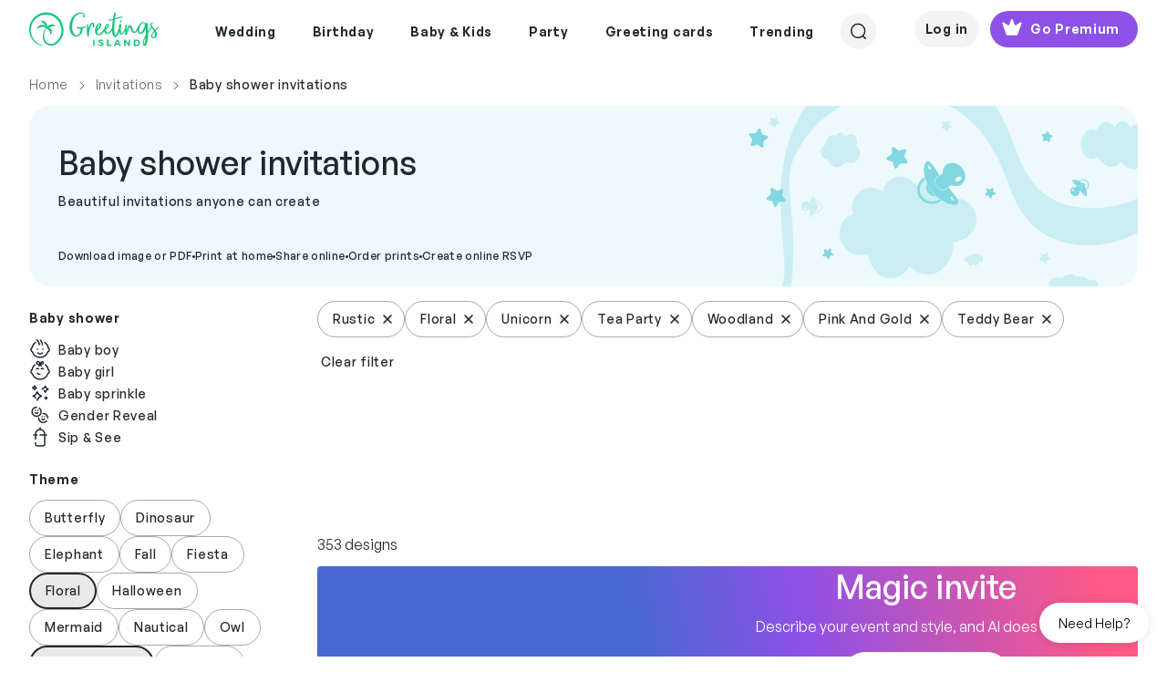

--- FILE ---
content_type: text/html; charset=utf-8
request_url: https://www.greetingsisland.com/invitations/baby-shower/theme-rustic-floral-unicorn-tea_party-woodland-pink_and_gold-teddy_bear
body_size: 41191
content:

<!DOCTYPE html>
<html lang="en">
<head><script>(function(w,i,g){w[g]=w[g]||[];if(typeof w[g].push=='function')w[g].push(i)})
(window,'AW-999108897','google_tags_first_party');</script><script async src="/mgfa/"></script>
			<script>
				window.dataLayer = window.dataLayer || [];
				function gtag(){dataLayer.push(arguments);}
				gtag('js', new Date());
				gtag('set', 'developer_id.dYzg1YT', true);
				gtag('config', 'AW-999108897');
			</script>
			
    <meta charset="utf-8" />
    <title>Free Online Baby Shower Invitation Templates | Greetings Island</title>
    <meta http-equiv="Accept-CH" content="DPR, Width, Viewport-Width">
    <meta name="robots" content="max-image-preview:large,noindex,nofollow">
  
        <meta name="viewport" content="width=device-width, initial-scale=1" />
    <link href="/favicon.ico" rel="shortcut icon" type="image/x-icon" />
  
    <meta name="description" content="Create free baby shower invitation cards in minutes. Choose from 800&#x2B; editable designs to download as a printable PDF or share online with RSVP" />
  

    

     
    <link rel="preload" href="/css/webfonts/GeneralSans-Medium.woff2" as="font" type="font/woff2" crossorigin />
    <link rel="preload" href="/css/webfonts/GeneralSans-Regular.woff2" as="font" type="font/woff2" crossorigin />
    <link rel="preload" href="/css/webfonts/GeneralSans-Semibold.woff2" as="font" type="font/woff2" crossorigin />

    <link rel="stylesheet" href="/bundles/vite/style/assets/libs-Ck4VND9V.css">
    <link rel="stylesheet" href="/bundles/vite/style/assets/style-C4O47gAv.css">
    <script>


    function detectWidth() {
        return window.screen.width || window.innerWidth || window.document.documentElement.clientWidth || Math.min(window.innerWidth, window.document.documentElement.clientWidth) || window.innerWidth || window.document.documentElement.clientWidth || window.document.body.clientWidth
    }
 

    function setConfig(path, value, options){
        window.addEventListener("gi.lifecycle.event.init",(ev)=>{
            window.setConfig(path, value, options);
        });
    }
    function onConfigSetCallback(key, callback) {
        window.addEventListener("gi.lifecycle.event.init", (ev) => {
            window.onConfigSetCallback(key, callback);
        });
    }

</script>

    <script type="text/javascript">
        var culture = 'en';
        var page = {
            area: '',
            controller: 'Category',
            action: 'Index'
        };
    </script>

    <script type="importmap">
    {
        "imports": {
            "vue": "https://cdn.jsdelivr.net/npm/vue@3.3/dist/vue.esm-browser.prod.js"
            
        }
    }
</script>

    <script type="module"  src='/bundles/vite/script/assets/index-DOg0dXPL.js' async></script>

    

    <link rel="alternate" href="https://www.greetingsisland.com/invitations/baby-shower/theme-rustic-floral-unicorn-tea_party-woodland-pink_and_gold-teddy_bear" hreflang="en" />
    <link rel="alternate" href="https://www.greetingsisland.com/invitaciones/baby-shower/theme-rusticas-florales-de_unicornio-de_fiesta_de_t%c3%a9-de_bosque-rosadas_y_doradas-oso_de_peluche" hreflang="es" />

    
<script type="application/ld&#x2B;json">
    {"@context":"https://schema.org","@graph":[{"@type":"BreadcrumbList","itemListElement":[{"@type":"ListItem","position":1,"name":"Home","item":"https://www.greetingsisland.com/"},{"@type":"ListItem","position":2,"name":"Invitations","item":"https://www.greetingsisland.com/invitations"},{"@type":"ListItem","position":3,"name":"Baby shower invitations","item":""}],"numberOfItems":353},{"@type":"Organization","@id":"https://www.greetingsisland.com/#organization","name":"Greetings Island","url":"https://www.greetingsisland.com/","logo":{"@type":"ImageObject","url":"https://www.greetingsisland.com/images/theme/logo.svg"}},{"@type":"CollectionPage","@id":"https://www.greetingsisland.com/invitations/baby-shower/theme-rustic-floral-unicorn-tea_party-woodland-pink_and_gold-teddy_bear","url":"https://www.greetingsisland.com/invitations/baby-shower/theme-rustic-floral-unicorn-tea_party-woodland-pink_and_gold-teddy_bear","name":"Free Online Baby Shower Invitation Templates | Greetings Island","description":"Create free baby shower invitation cards in minutes. Choose from 800\u002B editable designs to download as a printable PDF or share online with RSVP","publisher":{"@id":"https://www.greetingsisland.com/#organization"}}]}
</script>


</head>

<body class="category-page _user-uninitialized">
    <div class="site   en">
            <div id="headers-wrapper" class="z-600">
    <div id="headers-container" x-data="{openedModal:'none'}">
        <header x-data="{ showDesktopSearch:false,showMobileSearch:false,showSearchPageSearch:false, mobileMode: window.innerWidth <1200 }"
                x-bind:class="{'show-mobile-search':showMobileSearch , 'show-search-page-search' : showSearchPageSearch }"
                class=" bg-white d-flex justify-content-between mt-xl-3 mx-4 mx-4 mx-lg-8 py-2 py-xl-0">
            <a href="/" :class="{'invisible': showSearchPageSearch && mobileMode }">
                <img class="logo-green" src="/images/theme/logo.svg" alt="Greetings Island Logo" loading="lazy">
            </a>
            <nav class="main-nav" x-show="!showDesktopSearch && !showSearchPageSearch">
                <ul class="d-flex justify-content-center align-items-center z-200">
                    

            <li class="pb-3">
                <span class="d-flex align-items-center px-3 py-3  text-neutral-800 cursor-default">
                    <span class="main-link-span">  Wedding</span>
                </span>
                <div class="position-absolute start-0 w-100 nav-container">
                    <ul class="sub-nav cursor-auto bg-white w-100 start-0 pt-8 pb-12 px-5 z-100 justify-content-center border-top">

                            <li>
                                <ul>
            <li class="pb-3">
                    <a class="text-neutral-800 text-small-bold subcategory-first-item" href="/invitations/wedding">Wedding invites</a>
            </li>
            <li class="pb-1">
                <a class="text-neutral-800 text-small-medium"
                href = "/invitations/wedding/theme-ai"                                        >AI</a>
            </li>
            <li class="pb-1">
                <a class="text-neutral-800 text-small-medium"
                href = "/invitations/wedding/theme-elegant"                                        >Elegant</a>
            </li>
            <li class="pb-1">
                <a class="text-neutral-800 text-small-medium"
                href = "/invitations/wedding/theme-rustic"                                        >Rustic</a>
            </li>
            <li class="pb-1">
                <a class="text-neutral-800 text-small-medium"
                href = "/invitations/wedding/theme-floral"                                        >Floral & Botanical</a>
            </li>
            <li class="pb-1">
                <a class="text-neutral-800 text-small-medium"
                href = "/invitations/wedding/theme-modern"                                        >Modern</a>
            </li>
            <li class="pb-1">
                <a class="text-neutral-800 text-small-medium"
                href = "/invitations/wedding/theme-simple"                                        >Simple</a>
            </li>
            <li class="pb-1">
                <a class="text-neutral-800 text-small-medium"
                href = "/invitations/wedding/theme-indian"                                        >Indian</a>
            </li>
            <li class="pb-1">
                <a class="text-neutral-800 text-small-medium"
                href = "/invitations/wedding/theme-vintage"                                        >Vintage</a>
            </li>
            <li class="pb-1">
                <a class="text-neutral-800 text-small-medium"
                href = "/invitations/wedding/theme-beach"                                        >Beach</a>
            </li>
            <li class="pb-1">
                <a class="text-neutral-800 text-small-medium"
                href = "/invitations/wedding/theme-photo"                                        >Photo</a>
            </li>
            <li class="pb-1">
                <a class="text-neutral-800 text-small-medium"
                href = "/invitations/wedding/theme-destination"                                        >Destination</a>
            </li>
            <li class="pb-1">
                <a class="text-neutral-800 text-small-medium"
                href = "/invitations/wedding/theme-premium"                                        >Premium</a>
            </li>
                                </ul>
                            </li>
                            <li>
                                <ul>
            <li class="pb-3">
                    <a class="text-neutral-800 text-small-bold subcategory-first-item" href="/announcements/save-the-date">Save the date</a>
            </li>
            <li class="pb-1">
                <a class="text-neutral-800 text-small-medium"
                href = "/announcements/save-the-date/theme-rustic"                                        >Rustic</a>
            </li>
            <li class="pb-1">
                <a class="text-neutral-800 text-small-medium"
                href = "/announcements/save-the-date/theme-simple"                                        >Simple</a>
            </li>
            <li class="pb-1">
                <a class="text-neutral-800 text-small-medium"
                href = "/announcements/save-the-date/theme-destination"                                        >Destination</a>
            </li>
            <li class="pb-1">
                <a class="text-neutral-800 text-small-medium"
                href = "/announcements/save-the-date/theme-photo"                                        >Photo</a>
            </li>
                                </ul>
                            </li>
                            <li>
                                <ul>
            <li class="pb-3">
                    <span class="text-neutral-800 text-small-bold subcategory-first-item">Party</span>
            </li>
            <li class="pb-1">
                <a class="text-neutral-800 text-small-medium"
                href = "/invitations/wedding/engagement-party"                                        >Engagement party</a>
            </li>
            <li class="pb-1">
                <a class="text-neutral-800 text-small-medium"
                href = "/invitations/wedding/bridal-shower"                                        >Bridal shower</a>
            </li>
            <li class="pb-1">
                <a class="text-neutral-800 text-small-medium"
                href = "/invitations/wedding/bachelor-party"                                        >Bachelor party</a>
            </li>
            <li class="pb-1">
                <a class="text-neutral-800 text-small-medium"
                href = "/invitations/wedding/bachelorette-party"                                        >Bachelorette party</a>
            </li>
            <li class="pb-1">
                <a class="text-neutral-800 text-small-medium"
                href = "/invitations/wedding/rehearsal-dinner"                                        >Rehearsal dinner</a>
            </li>
                                </ul>
                            </li>
                            <li>
                                <ul>
            <li class="pb-3">
                    <span class="text-neutral-800 text-small-bold subcategory-first-item">Stationery</span>
            </li>
            <li class="pb-1">
                <a class="text-neutral-800 text-small-medium"
                href = "/invitations/wedding/response-and-rsvp-cards"                                        >RSVP cards</a>
            </li>
            <li class="pb-1">
                <a class="text-neutral-800 text-small-medium"
                href = "/cards/events-and-occasions/bridesmaid"                                        >Bridesmaid cards</a>
            </li>
            <li class="pb-1">
                <a class="text-neutral-800 text-small-medium"
                href = "/announcements/engagement"                                        >Engagement announcements</a>
            </li>
            <li class="pb-1">
                <a class="text-neutral-800 text-small-medium"
                href = "/announcements/wedding"                                        >Wedding announcements</a>
            </li>
                                </ul>
                            </li>
                            <li>
                                <ul>
            <li class="pb-3">
                    <a class="text-neutral-800 text-small-bold subcategory-first-item" href="/cards/events-and-occasions/wedding">Greetings</a>
            </li>
            <li class="pb-1">
                <a class="text-neutral-800 text-small-medium"
                href = "/cards/events-and-occasions/wedding"                                        >Wedding</a>
            </li>
            <li class="pb-1">
                <a class="text-neutral-800 text-small-medium"
                href = "/cards/thank-you/wedding"                                        >Thank you</a>
            </li>
            <li class="pb-1">
                <a class="text-neutral-800 text-small-medium"
                href = "/cards/events-and-occasions/engagement"                                        >Engagement</a>
            </li>
                                </ul>
                            </li>
                        <li>
                            <ul>
                                    <li class="stub-category">
                                        <a class="d-flex gi-button-secondary" href="/invitations/upload-your-own">
                                            <svg width="25" height="24" viewBox="0 0 25 24" fill="none" xmlns="http://www.w3.org/2000/svg">
    <path d="M15.5977 12H8.99805M12.2988 8.70312V15.296M12.2988 21C7.32791 21 3.29883 16.9709 3.29883 12C3.29883 7.03005 7.32791 3 12.2988 3C17.2697 3 21.2988 7.03005 21.2988 12C21.2988 15.3619 19.4559 18.293 16.7251 19.8383" stroke="#20282D" stroke-width="1.5" stroke-linecap="round" stroke-linejoin="round" />
</svg>
                                            <span>Upload your own</span>
                                        </a>
                                    </li>
                            </ul>

                        </li>
                    </ul>
                    <div class="cursor-auto">&nbsp;</div>
                </div>
            </li>
            <li class="pb-3">
                <span class="d-flex align-items-center px-3 py-3  text-neutral-800 cursor-default">
                    <span class="main-link-span">  Birthday</span>
                </span>
                <div class="position-absolute start-0 w-100 nav-container">
                    <ul class="sub-nav cursor-auto bg-white w-100 start-0 pt-8 pb-12 px-5 z-100 justify-content-center border-top">

                            <li>
                                <ul>
            <li class="pb-3">
                    <a class="text-neutral-800 text-small-bold subcategory-first-item" href="/invitations/birthday">Birthday invites</a>
            </li>
            <li class="pb-1">
                <a class="text-neutral-800 text-small-medium"
                href = "/invitations/birthday/kids"                                        >Kids</a>
            </li>
            <li class="pb-1">
                <a class="text-neutral-800 text-small-medium"
                href = "/invitations/birthday/womens"                                        >Women's</a>
            </li>
            <li class="pb-1">
                <a class="text-neutral-800 text-small-medium"
                href = "/invitations/birthday/add-a-photo"                                        >Add a photo</a>
            </li>
            <li class="pb-1">
                <a class="text-neutral-800 text-small-medium"
                href = "/invitations/birthday/mens"                                        >Men's</a>
            </li>
            <li class="pb-1">
                <a class="text-neutral-800 text-small-medium"
                href = "/invitations/birthday/babies"                                        >Babies</a>
            </li>
            <li class="pb-1">
                <a class="text-neutral-800 text-small-medium"
                href = "/invitations/birthday/teen"                                        >Teens</a>
            </li>
            <li class="pb-1">
                <a class="text-neutral-800 text-small-medium"
                href = "/invitations/birthday/theme-save_the_date"                                        >Save the date</a>
            </li>
            <li class="pb-1">
                <a class="text-neutral-800 text-small-medium"
                href = "/invitations/birthday/theme-surprise"                                        >Surprise</a>
            </li>
                                </ul>
                            </li>
                            <li>
                                <ul>
            <li class="pb-3">
                    <span class="text-neutral-800 text-small-bold subcategory-first-item">Kids milestones</span>
            </li>
            <li class="pb-1">
                <a class="text-neutral-800 text-small-medium"
                href = "/invitations/birthday/1st-birthday"                                        >1st birthday</a>
            </li>
            <li class="pb-1">
                <a class="text-neutral-800 text-small-medium"
                href = "/invitations/birthday/babies/2nd-birthday"                                        >2nd Birthday</a>
            </li>
            <li class="pb-1">
                <a class="text-neutral-800 text-small-medium"
                href = "/invitations/birthday/milestone/10th-birthday"                                        >10th Birthday</a>
            </li>
            <li class="pb-1">
                <a class="text-neutral-800 text-small-medium"
                href = "/invitations/birthday/milestone/13th-birthday"                                        >13th Birthday</a>
            </li>
            <li class="pb-1">
                <a class="text-neutral-800 text-small-medium"
                href = "/invitations/birthday/milestone/sweet-16-birthday"                                        >Sweet 16</a>
            </li>
            <li class="pb-1">
                <a class="text-neutral-800 text-small-medium"
                href = "/invitations/birthday/milestone/quinceanera"                                        >Quinceañera</a>
            </li>
            <li class="pb-1">
                <a class="text-neutral-800 text-small-medium"
                href = "/invitations/party/bar-mitzvah-and-bat-mitzvah"                                        >Bar & bat mitzvah</a>
            </li>
                                </ul>
                            </li>
                            <li>
                                <ul>
            <li class="pb-3">
                    <a class="text-neutral-800 text-small-bold subcategory-first-item" href="/invitations/birthday/milestone">Adult milestones</a>
            </li>
            <li class="pb-1">
                <a class="text-neutral-800 text-small-medium"
                href = "/invitations/birthday/milestone/18th-birthday"                                        >18th birthday</a>
            </li>
            <li class="pb-1">
                <a class="text-neutral-800 text-small-medium"
                href = "/invitations/birthday/milestone/21st-birthday"                                        >21st birthday</a>
            </li>
            <li class="pb-1">
                <a class="text-neutral-800 text-small-medium"
                href = "/invitations/birthday/milestone/25th-birthday"                                        >25th birthday</a>
            </li>
            <li class="pb-1">
                <a class="text-neutral-800 text-small-medium"
                href = "/invitations/birthday/milestone/30th-birthday"                                        >30th birthday</a>
            </li>
            <li class="pb-1">
                <a class="text-neutral-800 text-small-medium"
                href = "/invitations/birthday/milestone/40th-birthday"                                        >40th birthday</a>
            </li>
            <li class="pb-1">
                <a class="text-neutral-800 text-small-medium"
                href = "/invitations/birthday/milestone/50th-birthday"                                        >50th birthday</a>
            </li>
            <li class="pb-1">
                <a class="text-neutral-800 text-small-medium"
                href = "/invitations/birthday/milestone/60th-birthday"                                        >60th birthday</a>
            </li>
            <li class="pb-1">
                <a class="text-neutral-800 text-small-medium"
                href = "/invitations/birthday/milestone/70th-birthday"                                        >70th birthday</a>
            </li>
            <li class="pb-1">
                <a class="text-neutral-800 text-small-medium"
                href = "/invitations/birthday/milestone/80th-birthday"                                        >80th birthday</a>
            </li>
            <li class="pb-1">
                <a class="text-neutral-800 text-small-medium"
                href = "/invitations/birthday/milestone/90th-birthday"                                        >90th birthday</a>
            </li>
                                </ul>
                            </li>
                            <li>
                                <ul>
            <li class="pb-3">
                    <a class="text-neutral-800 text-small-bold subcategory-first-item" href="/invitations/birthday">Invite themes</a>
            </li>
            <li class="pb-1">
                <a class="text-neutral-800 text-small-medium"
                href = "/invitations/birthday/theme-ai"                                        >AI</a>
            </li>
            <li class="pb-1">
                <a class="text-neutral-800 text-small-medium"
                href = "/invitations/birthday/theme-princess"                                        >Princess</a>
            </li>
            <li class="pb-1">
                <a class="text-neutral-800 text-small-medium"
                href = "/invitations/birthday/theme-animal"                                        >Animal</a>
            </li>
            <li class="pb-1">
                <a class="text-neutral-800 text-small-medium"
                href = "/invitations/birthday/theme-unicorn"                                        >Unicorn</a>
            </li>
            <li class="pb-1">
                <a class="text-neutral-800 text-small-medium"
                href = "/invitations/birthday/theme-butterfly"                                        >Butterfly</a>
            </li>
            <li class="pb-1">
                <a class="text-neutral-800 text-small-medium"
                href = "/invitations/party/sleepover"                                        >Sleepover</a>
            </li>
            <li class="pb-1">
                <a class="text-neutral-800 text-small-medium"
                href = "/invitations/birthday/theme-dinosaur"                                        >Dinosaur</a>
            </li>
            <li class="pb-1">
                <a class="text-neutral-800 text-small-medium"
                href = "/invitations/birthday/theme-rainbow"                                        >Rainbow</a>
            </li>
            <li class="pb-1">
                <a class="text-neutral-800 text-small-medium"
                href = "/invitations/birthday/theme-mermaid"                                        >Mermaid</a>
            </li>
            <li class="pb-1">
                <a class="text-neutral-800 text-small-medium"
                href = "/invitations/birthday/theme-gaming"                                        >Gaming</a>
            </li>
                                </ul>
                            </li>
                            <li>
                                <ul>
            <li class="pb-3">
                    <a class="text-neutral-800 text-small-bold subcategory-first-item" href="/cards/birthday">Birthday cards</a>
            </li>
            <li class="pb-1">
                <a class="text-neutral-800 text-small-medium"
                href = "/cards/birthday/kids"                                        >Kids</a>
            </li>
            <li class="pb-1">
                <a class="text-neutral-800 text-small-medium"
                href = "/cards/birthday/add-a-photo"                                        >Add a photo</a>
            </li>
            <li class="pb-1">
                <a class="text-neutral-800 text-small-medium"
                href = "/cards/birthday/funny"                                        >Funny</a>
            </li>
            <li class="pb-1">
                <a class="text-neutral-800 text-small-medium"
                href = "/cards/birthday/milestone"                                        >Milestone</a>
            </li>
            <li class="pb-1">
                <a class="text-neutral-800 text-small-medium"
                href = "/cards/thank-you/birthday"                                        >Thank you</a>
            </li>
            <li class="pb-1">
                <a class="text-neutral-800 text-small-medium"
                href = "/cards/birthday/belated"                                        >Belated</a>
            </li>
            <li class="pb-1">
                <a class="text-neutral-800 text-small-medium"
                href = "/cards/birthday/family"                                        >Family</a>
            </li>
            <li class="pb-1">
                <a class="text-neutral-800 text-small-medium"
                href = "/cards/birthday/for-her"                                        >Cards for her</a>
            </li>
            <li class="pb-1">
                <a class="text-neutral-800 text-small-medium"
                href = "/cards/birthday/for-him"                                        >Cards for him</a>
            </li>
                                </ul>
                            </li>
                        <li>
                            <ul>
                                    <li class="stub-category">
                                        <a class="d-flex gi-button-secondary" href="/invitations/upload-your-own">
                                            <svg width="25" height="24" viewBox="0 0 25 24" fill="none" xmlns="http://www.w3.org/2000/svg">
    <path d="M15.5977 12H8.99805M12.2988 8.70312V15.296M12.2988 21C7.32791 21 3.29883 16.9709 3.29883 12C3.29883 7.03005 7.32791 3 12.2988 3C17.2697 3 21.2988 7.03005 21.2988 12C21.2988 15.3619 19.4559 18.293 16.7251 19.8383" stroke="#20282D" stroke-width="1.5" stroke-linecap="round" stroke-linejoin="round" />
</svg>
                                            <span>Upload your own</span>
                                        </a>
                                    </li>
                            </ul>

                        </li>
                    </ul>
                    <div class="cursor-auto">&nbsp;</div>
                </div>
            </li>
            <li class="pb-3">
                <span class="d-flex align-items-center px-3 py-3  text-neutral-800 cursor-default">
                    <span class="main-link-span">  Baby & Kids</span>
                </span>
                <div class="position-absolute start-0 w-100 nav-container">
                    <ul class="sub-nav cursor-auto bg-white w-100 start-0 pt-8 pb-12 px-5 z-100 justify-content-center border-top">

                            <li>
                                <ul>
            <li class="pb-3">
                    <a class="text-neutral-800 text-small-bold subcategory-first-item" href="/invitations/baby-shower">Baby</a>
            </li>
            <li class="pb-1">
                <a class="text-neutral-800 text-small-medium"
                href = "/invitations/baby-shower"                                        >Baby shower</a>
            </li>
            <li class="pb-1">
                <a class="text-neutral-800 text-small-medium"
                href = "/invitations/baby-shower/gender-reveal"                                        >Gender reveal</a>
            </li>
            <li class="pb-1">
                <a class="text-neutral-800 text-small-medium"
                href = "/invitations/baby-shower/baby-sprinkle"                                        >Baby sprinkle</a>
            </li>
            <li class="pb-1">
                <a class="text-neutral-800 text-small-medium"
                href = "/invitations/baby-shower/sip-and-see"                                        >Sip & See</a>
            </li>
                                </ul>
                            </li>
                            <li>
                                <ul>
            <li class="pb-3">
                    <a class="text-neutral-800 text-small-bold subcategory-first-item" href="/invitations/baby-shower">Baby shower themes</a>
            </li>
            <li class="pb-1">
                <a class="text-neutral-800 text-small-medium"
                href = "/invitations/baby-shower/theme-floral"                                        >Floral</a>
            </li>
            <li class="pb-1">
                <a class="text-neutral-800 text-small-medium"
                href = "/invitations/baby-shower/theme-woodland"                                        >Woodland</a>
            </li>
            <li class="pb-1">
                <a class="text-neutral-800 text-small-medium"
                href = "/invitations/baby-shower/theme-butterfly"                                        >Butterfly</a>
            </li>
            <li class="pb-1">
                <a class="text-neutral-800 text-small-medium"
                href = "/invitations/baby-shower/theme-safari"                                        >Safari</a>
            </li>
            <li class="pb-1">
                <a class="text-neutral-800 text-small-medium"
                href = "/invitations/baby-shower/theme-princess"                                        >Princess</a>
            </li>
            <li class="pb-1">
                <a class="text-neutral-800 text-small-medium"
                href = "/invitations/baby-shower/theme-rustic"                                        >Rustic</a>
            </li>
            <li class="pb-1">
                <a class="text-neutral-800 text-small-medium"
                href = "/invitations/baby-shower/theme-elephant"                                        >Elephant</a>
            </li>
            <li class="pb-1">
                <a class="text-neutral-800 text-small-medium"
                href = "/invitations/baby-shower/theme-rainbow"                                        >Rainbow</a>
            </li>
            <li class="pb-1">
                <a class="text-neutral-800 text-small-medium"
                href = "/invitations/baby-shower/theme-dinosaur"                                        >Dinosaur</a>
            </li>
            <li class="pb-1">
                <a class="text-neutral-800 text-small-medium"
                href = "/invitations/baby-shower/theme-fiesta"                                        >Fiesta</a>
            </li>
                                </ul>
                            </li>
                            <li>
                                <ul>
            <li class="pb-3">
                    <a class="text-neutral-800 text-small-bold subcategory-first-item" href="/announcements/birth">Announcements</a>
            </li>
            <li class="pb-1">
                <a class="text-neutral-800 text-small-medium"
                href = "/announcements/birth"                                        >Birth</a>
            </li>
            <li class="pb-1">
                <a class="text-neutral-800 text-small-medium"
                href = "/announcements/pregnancy"                                        >Pregnancy</a>
            </li>
                                </ul>
                            </li>
                            <li>
                                <ul>
            <li class="pb-3">
                    <a class="text-neutral-800 text-small-bold subcategory-first-item" href="/invitations/baptism-and-christening">Religious</a>
            </li>
            <li class="pb-1">
                <a class="text-neutral-800 text-small-medium"
                href = "/invitations/baptism-and-christening"                                        >Baptism & Christening</a>
            </li>
            <li class="pb-1">
                <a class="text-neutral-800 text-small-medium"
                href = "/invitations/party/bar-mitzvah-and-bat-mitzvah"                                        >Bar & Bat Mitzvah</a>
            </li>
            <li class="pb-1">
                <a class="text-neutral-800 text-small-medium"
                href = "/invitations/communion"                                        >First communion</a>
            </li>
                                </ul>
                            </li>
                            <li>
                                <ul>
            <li class="pb-3">
                    <a class="text-neutral-800 text-small-bold subcategory-first-item" href="/invitations/birthday">Birthday invites</a>
            </li>
            <li class="pb-1">
                <a class="text-neutral-800 text-small-medium"
                href = "/invitations/birthday/kids"                                        >Kids</a>
            </li>
            <li class="pb-1">
                <a class="text-neutral-800 text-small-medium"
                href = "/invitations/birthday/1st-birthday"                                        >1st birthday</a>
            </li>
            <li class="pb-1">
                <a class="text-neutral-800 text-small-medium"
                href = "/invitations/birthday/milestone/sweet-16-birthday"                                        >Sweet 16</a>
            </li>
            <li class="pb-1">
                <a class="text-neutral-800 text-small-medium"
                href = "/invitations/birthday/milestone/quinceanera"                                        >Quinceanera</a>
            </li>
                                </ul>
                            </li>
                        <li>
                            <ul>
                                    <li class="stub-category">
                                        <a class="d-flex gi-button-secondary" href="/invitations/upload-your-own">
                                            <svg width="25" height="24" viewBox="0 0 25 24" fill="none" xmlns="http://www.w3.org/2000/svg">
    <path d="M15.5977 12H8.99805M12.2988 8.70312V15.296M12.2988 21C7.32791 21 3.29883 16.9709 3.29883 12C3.29883 7.03005 7.32791 3 12.2988 3C17.2697 3 21.2988 7.03005 21.2988 12C21.2988 15.3619 19.4559 18.293 16.7251 19.8383" stroke="#20282D" stroke-width="1.5" stroke-linecap="round" stroke-linejoin="round" />
</svg>
                                            <span>Upload your own</span>
                                        </a>
                                    </li>
                            </ul>

                        </li>
                    </ul>
                    <div class="cursor-auto">&nbsp;</div>
                </div>
            </li>
            <li class="pb-3">
                <span class="d-flex align-items-center px-3 py-3  text-neutral-800 cursor-default">
                    <span class="main-link-span">  Party</span>
                </span>
                <div class="position-absolute start-0 w-100 nav-container">
                    <ul class="sub-nav cursor-auto bg-white w-100 start-0 pt-8 pb-12 px-5 z-100 justify-content-center border-top">

                            <li>
                                <ul>
            <li class="pb-3">
                    <a class="text-neutral-800 text-small-bold subcategory-first-item" href="/invitations/party">Celebrations</a>
            </li>
            <li class="pb-1">
                <a class="text-neutral-800 text-small-medium"
                href = "/invitations/party/theme-ai"                                        >AI</a>
            </li>
            <li class="pb-1">
                <a class="text-neutral-800 text-small-medium"
                href = "/invitations/party/graduation-party"                                        >Graduation party</a>
            </li>
            <li class="pb-1">
                <a class="text-neutral-800 text-small-medium"
                href = "/invitations/party/anniversary"                                        >Anniversary</a>
            </li>
            <li class="pb-1">
                <a class="text-neutral-800 text-small-medium"
                href = "/invitations/party/retirement-and-farewell"                                        >Retirement & Farewell</a>
            </li>
            <li class="pb-1">
                <a class="text-neutral-800 text-small-medium"
                href = "/invitations/wedding/engagement-party"                                        >Engagement party</a>
            </li>
            <li class="pb-1">
                <a class="text-neutral-800 text-small-medium"
                href = "/invitations/baby-shower"                                        >Baby shower</a>
            </li>
            <li class="pb-1">
                <a class="text-neutral-800 text-small-medium"
                href = "/invitations/wedding/rehearsal-dinner"                                        >Rehearsal dinner</a>
            </li>
            <li class="pb-1">
                <a class="text-neutral-800 text-small-medium"
                href = "/invitations/wedding/bridal-shower"                                        >Bridal shower</a>
            </li>
            <li class="pb-1">
                <a class="text-neutral-800 text-small-medium"
                href = "/invitations/wedding/bachelor-party"                                        >Bachelor party</a>
            </li>
            <li class="pb-1">
                <a class="text-neutral-800 text-small-medium"
                href = "/announcements/memorial"                                        >Memorial </a>
            </li>
            <li class="pb-1">
                <a class="text-neutral-800 text-small-medium"
                href = "/invitations/party/theme-save_the_date"                                        >Save the date </a>
            </li>
                                </ul>
                            </li>
                            <li>
                                <ul>
            <li class="pb-3">
                    <a class="text-neutral-800 text-small-bold subcategory-first-item" href="/invitations/party">Gatherings</a>
            </li>
            <li class="pb-1">
                <a class="text-neutral-800 text-small-medium"
                href = "/invitations/party/housewarming"                                        >Housewarming</a>
            </li>
            <li class="pb-1">
                <a class="text-neutral-800 text-small-medium"
                href = "/invitations/party/dinner-party"                                        >Dinner party</a>
            </li>
            <li class="pb-1">
                <a class="text-neutral-800 text-small-medium"
                href = "/invitations/party/cocktail-party"                                        >Cocktail party</a>
            </li>
            <li class="pb-1">
                <a class="text-neutral-800 text-small-medium"
                href = "/invitations/party/brunch"                                        >Lunch & Brunch</a>
            </li>
            <li class="pb-1">
                <a class="text-neutral-800 text-small-medium"
                href = "/invitations/party/family-reunion"                                        >Family reunion</a>
            </li>
            <li class="pb-1">
                <a class="text-neutral-800 text-small-medium"
                href = "/invitations/party/back-to-school"                                        >Back to school</a>
            </li>
            <li class="pb-1">
                <a class="text-neutral-800 text-small-medium"
                href = "/invitations/party/sleepover"                                        >Sleepover</a>
            </li>
            <li class="pb-1">
                <a class="text-neutral-800 text-small-medium"
                href = "/invitations/party/bbq"                                        >BBQ</a>
            </li>
            <li class="pb-1">
                <a class="text-neutral-800 text-small-medium"
                href = "/invitations/party/dinner-party/potluck"                                        >Potluck</a>
            </li>
            <li class="pb-1">
                <a class="text-neutral-800 text-small-medium"
                href = "/invitations/party/summer-and-pool-party"                                        >Summer & Pool</a>
            </li>
            <li class="pb-1">
                <a class="text-neutral-800 text-small-medium"
                href = "/invitations/party/summer-and-pool-party/luau"                                        >Luau</a>
            </li>
            <li class="pb-1">
                <a class="text-neutral-800 text-small-medium"
                href = "/invitations/party/sports-and-games"                                        >Sports & Games</a>
            </li>
            <li class="pb-1">
                <a class="text-neutral-800 text-small-medium"
                href = "/invitations/party/theme-picnic"                                        >Picnic</a>
            </li>
                                </ul>
                            </li>
                            <li>
                                <ul>
            <li class="pb-3">
                    <a class="text-neutral-800 text-small-bold subcategory-first-item" href="/invitations/holidays">Holidays</a>
            </li>
            <li class="pb-1">
                <a class="text-neutral-800 text-small-medium"
                href = "/invitations/holidays/valentines-day"                                        >Valentine`s day</a>
            </li>
            <li class="pb-1">
                <a class="text-neutral-800 text-small-medium"
                href = "/invitations/holidays/chinese-new-year"                                        >Chinese new year</a>
            </li>
            <li class="pb-1">
                <a class="text-neutral-800 text-small-medium"
                href = "/invitations/holidays/ramadan"                                        >Ramadan</a>
            </li>
            <li class="pb-1">
                <a class="text-neutral-800 text-small-medium"
                href = "/invitations/holidays/st-patricks-day"                                        >St patrick`s day</a>
            </li>
            <li class="pb-1">
                <a class="text-neutral-800 text-small-medium"
                href = "/invitations/holidays/easter"                                        >Easter</a>
            </li>
            <li class="pb-1">
                <a class="text-neutral-800 text-small-medium"
                href = "/invitations/holidays/4th-of-july"                                        >4th of July</a>
            </li>
            <li class="pb-1">
                <a class="text-neutral-800 text-small-medium"
                href = "/invitations/holidays/labor-day"                                        >Labor day</a>
            </li>
            <li class="pb-1">
                <a class="text-neutral-800 text-small-medium"
                href = "/invitations/holidays/rosh-hashanah"                                        >Rosh Hashanah</a>
            </li>
                                </ul>
                            </li>
                            <li>
                                <ul>
            <li class="pb-3">
                    <span class="text-neutral-800 text-small-bold subcategory-first-item">Religious</span>
            </li>
            <li class="pb-1">
                <a class="text-neutral-800 text-small-medium"
                href = "/invitations/baptism-and-christening"                                        >Baptism & Christening</a>
            </li>
            <li class="pb-1">
                <a class="text-neutral-800 text-small-medium"
                href = "/invitations/party/bar-mitzvah-and-bat-mitzvah"                                        >Bar & Bat Mitzvah</a>
            </li>
            <li class="pb-1">
                <a class="text-neutral-800 text-small-medium"
                href = "/invitations/communion"                                        >First communion</a>
            </li>
                                </ul>
                            </li>
                            <li>
                                <ul>
            <li class="pb-3">
                    <a class="text-neutral-800 text-small-bold subcategory-first-item" href="/invitations/professional-events">Business events</a>
            </li>
            <li class="pb-1">
                <a class="text-neutral-800 text-small-medium"
                href = "/invitations/professional-events/gala"                                        >Gala</a>
            </li>
            <li class="pb-1">
                <a class="text-neutral-800 text-small-medium"
                href = "/invitations/professional-events/grand-opening"                                        >Grand opening</a>
            </li>
            <li class="pb-1">
                <a class="text-neutral-800 text-small-medium"
                href = "/invitations/professional-events/open-house"                                        >Open house</a>
            </li>
            <li class="pb-1">
                <a class="text-neutral-800 text-small-medium"
                href = "/invitations/party/cocktail-party"                                        >Cocktail party</a>
            </li>
            <li class="pb-1">
                <a class="text-neutral-800 text-small-medium"
                href = "/invitations/party/dinner-party"                                        >Dinner party</a>
            </li>
            <li class="pb-1">
                <a class="text-neutral-800 text-small-medium"
                href = "/invitations/party/retirement-and-farewell"                                        >Retirement</a>
            </li>
            <li class="pb-1">
                <a class="text-neutral-800 text-small-medium"
                href = "/invitations/professional-events/theme-save_the_date"                                        >Save the date </a>
            </li>
                                </ul>
                            </li>
                        <li>
                            <ul>
                                    <li class="stub-category">
                                        <a class="d-flex gi-button-secondary" href="/invitations/upload-your-own">
                                            <svg width="25" height="24" viewBox="0 0 25 24" fill="none" xmlns="http://www.w3.org/2000/svg">
    <path d="M15.5977 12H8.99805M12.2988 8.70312V15.296M12.2988 21C7.32791 21 3.29883 16.9709 3.29883 12C3.29883 7.03005 7.32791 3 12.2988 3C17.2697 3 21.2988 7.03005 21.2988 12C21.2988 15.3619 19.4559 18.293 16.7251 19.8383" stroke="#20282D" stroke-width="1.5" stroke-linecap="round" stroke-linejoin="round" />
</svg>
                                            <span>Upload your own</span>
                                        </a>
                                    </li>
                            </ul>

                        </li>
                    </ul>
                    <div class="cursor-auto">&nbsp;</div>
                </div>
            </li>
            <li class="pb-3">
                <span class="d-flex align-items-center px-3 py-3  text-neutral-800 cursor-default">
                    <span class="main-link-span">  Greeting cards</span>
                </span>
                <div class="position-absolute start-0 w-100 nav-container">
                    <ul class="sub-nav cursor-auto bg-white w-100 start-0 pt-8 pb-12 px-5 z-100 justify-content-center border-top">

                            <li>
                                <ul>
            <li class="pb-3">
                    <a class="text-neutral-800 text-small-bold subcategory-first-item" href="/cards/birthday">Birthday</a>
            </li>
            <li class="pb-1">
                <a class="text-neutral-800 text-small-medium"
                href = "/cards/birthday/theme-ai"                                        >AI</a>
            </li>
            <li class="pb-1">
                <a class="text-neutral-800 text-small-medium"
                href = "/cards/birthday/kids"                                        >Kids</a>
            </li>
            <li class="pb-1">
                <a class="text-neutral-800 text-small-medium"
                href = "/cards/birthday/funny"                                        >Funny</a>
            </li>
            <li class="pb-1">
                <a class="text-neutral-800 text-small-medium"
                href = "/cards/birthday/milestone"                                        >Milestone</a>
            </li>
            <li class="pb-1">
                <a class="text-neutral-800 text-small-medium"
                href = "/cards/birthday/belated"                                        >Belated</a>
            </li>
            <li class="pb-1">
                <a class="text-neutral-800 text-small-medium"
                href = "/cards/birthday/add-a-photo"                                        >Add a photo</a>
            </li>
            <li class="pb-1">
                <a class="text-neutral-800 text-small-medium"
                href = "/cards/birthday/family"                                        >Family</a>
            </li>
            <li class="pb-1">
                <a class="text-neutral-800 text-small-medium"
                href = "/cards/birthday/for-her"                                        >For her</a>
            </li>
            <li class="pb-1">
                <a class="text-neutral-800 text-small-medium"
                href = "/cards/birthday/for-him"                                        >For him</a>
            </li>
                                </ul>
                            </li>
                            <li>
                                <ul>
            <li class="pb-3">
                    <a class="text-neutral-800 text-small-bold subcategory-first-item" href="/cards/events-and-occasions">Events & Occasions</a>
            </li>
            <li class="pb-1">
                <a class="text-neutral-800 text-small-medium"
                href = "/cards/events-and-occasions/new-baby"                                        >New baby</a>
            </li>
            <li class="pb-1">
                <a class="text-neutral-800 text-small-medium"
                href = "/cards/events-and-occasions/graduation"                                        >Graduation</a>
            </li>
            <li class="pb-1">
                <a class="text-neutral-800 text-small-medium"
                href = "/cards/events-and-occasions/wedding"                                        >Wedding</a>
            </li>
            <li class="pb-1">
                <a class="text-neutral-800 text-small-medium"
                href = "/cards/events-and-occasions/anniversary"                                        >Anniversary</a>
            </li>
            <li class="pb-1">
                <a class="text-neutral-800 text-small-medium"
                href = "/cards/events-and-occasions/retirement"                                        >Retirement</a>
            </li>
            <li class="pb-1">
                <a class="text-neutral-800 text-small-medium"
                href = "/cards/events-and-occasions/engagement"                                        >Engagement</a>
            </li>
            <li class="pb-1">
                <a class="text-neutral-800 text-small-medium"
                href = "/cards/events-and-occasions/bar-mitzvah"                                        >Bar Mitzvah</a>
            </li>
            <li class="pb-1">
                <a class="text-neutral-800 text-small-medium"
                href = "/cards/events-and-occasions/new-home"                                        >New home</a>
            </li>
                                </ul>
                            </li>
                            <li>
                                <ul>
            <li class="pb-3">
                    <a class="text-neutral-800 text-small-bold subcategory-first-item" href="/cards/thank-you">Thank you</a>
            </li>
            <li class="pb-1">
                <a class="text-neutral-800 text-small-medium"
                href = "/cards/thank-you"                                        >General</a>
            </li>
            <li class="pb-1">
                <a class="text-neutral-800 text-small-medium"
                href = "/cards/thank-you/graduation"                                        >Graduation</a>
            </li>
            <li class="pb-1">
                <a class="text-neutral-800 text-small-medium"
                href = "/cards/thank-you/teacher-appreciation"                                        >Teacher appreciation</a>
            </li>
            <li class="pb-1">
                <a class="text-neutral-800 text-small-medium"
                href = "/cards/thank-you/for-support"                                        >For support</a>
            </li>
            <li class="pb-1">
                <a class="text-neutral-800 text-small-medium"
                href = "/cards/thank-you/wedding"                                        >Wedding</a>
            </li>
            <li class="pb-1">
                <a class="text-neutral-800 text-small-medium"
                href = "/cards/thank-you/birthday"                                        >Birthday</a>
            </li>
            <li class="pb-1">
                <a class="text-neutral-800 text-small-medium"
                href = "/cards/thank-you/baby"                                        >Baby</a>
            </li>
            <li class="pb-1">
                <a class="text-neutral-800 text-small-medium"
                href = "/cards/thank-you/baptism"                                        >Baptism</a>
            </li>
                                </ul>
                            </li>
                            <li>
                                <ul>
            <li class="pb-3">
                    <a class="text-neutral-800 text-small-bold subcategory-first-item" href="/cards/thoughts-and-feelings">Thoughts & Feelings</a>
            </li>
            <li class="pb-1">
                <a class="text-neutral-800 text-small-medium"
                href = "/cards/thoughts-and-feelings/get-well"                                        >Get well</a>
            </li>
            <li class="pb-1">
                <a class="text-neutral-800 text-small-medium"
                href = "/cards/thoughts-and-feelings/sympathy"                                        >Sympathy</a>
            </li>
            <li class="pb-1">
                <a class="text-neutral-800 text-small-medium"
                href = "/cards/thoughts-and-feelings/love-and-romance"                                        >Love & Romance</a>
            </li>
            <li class="pb-1">
                <a class="text-neutral-800 text-small-medium"
                href = "/cards/thoughts-and-feelings/congratulations"                                        >Congratulations</a>
            </li>
            <li class="pb-1">
                <a class="text-neutral-800 text-small-medium"
                href = "/cards/thoughts-and-feelings/good-luck"                                        >Good luck</a>
            </li>
            <li class="pb-1">
                <a class="text-neutral-800 text-small-medium"
                href = "/cards/thoughts-and-feelings/sorry"                                        >Sorry</a>
            </li>
            <li class="pb-1">
                <a class="text-neutral-800 text-small-medium"
                href = "/cards/thoughts-and-feelings/miss-you"                                        >Miss you</a>
            </li>
            <li class="pb-1">
                <a class="text-neutral-800 text-small-medium"
                href = "/cards/thoughts-and-feelings/good-luck/farewell-and-goodbye"                                        >Farewell & goodbye</a>
            </li>
                                </ul>
                            </li>
                            <li>
                                <ul>
            <li class="pb-3">
                    <a class="text-neutral-800 text-small-bold subcategory-first-item" href="/cards/holidays">Holidays</a>
            </li>
            <li class="pb-1">
                <a class="text-neutral-800 text-small-medium"
                href = "/cards/holidays/valentines-day"                                        >Valentine`s day</a>
            </li>
            <li class="pb-1">
                <a class="text-neutral-800 text-small-medium"
                href = "/cards/holidays/chinese-new-year"                                        >Chinese new year</a>
            </li>
            <li class="pb-1">
                <a class="text-neutral-800 text-small-medium"
                href = "/cards/holidays/ramadan"                                        >Ramadan</a>
            </li>
            <li class="pb-1">
                <a class="text-neutral-800 text-small-medium"
                href = "/cards/holidays/st-patricks-day"                                        >St patrick`s day</a>
            </li>
            <li class="pb-1">
                <a class="text-neutral-800 text-small-medium"
                href = "/cards/holidays/passover"                                        >Passover</a>
            </li>
            <li class="pb-1">
                <a class="text-neutral-800 text-small-medium"
                href = "/cards/holidays/easter"                                        >Easter</a>
            </li>
            <li class="pb-1">
                <a class="text-neutral-800 text-small-medium"
                href = "/cards/holidays/cinco-de-mayo"                                        >Cinco De Mayo</a>
            </li>
            <li class="pb-1">
                <a class="text-neutral-800 text-small-medium"
                href = "/cards/holidays/mothers-day"                                        >Mother`s day</a>
            </li>
                                </ul>
                            </li>
                            <li>
                                <ul>
            <li class="pb-3">
                    <span class="text-neutral-800 text-small-bold subcategory-first-item">Announcements</span>
            </li>
            <li class="pb-1">
                <a class="text-neutral-800 text-small-medium"
                href = "/announcements/graduation"                                        >Graduation</a>
            </li>
            <li class="pb-1">
                <a class="text-neutral-800 text-small-medium"
                href = "/announcements/memorial"                                        >Memorial</a>
            </li>
            <li class="pb-1">
                <a class="text-neutral-800 text-small-medium"
                href = "/announcements/save-the-date"                                        >Save the date</a>
            </li>
            <li class="pb-1">
                <a class="text-neutral-800 text-small-medium"
                href = "/announcements/engagement"                                        >Engagement</a>
            </li>
            <li class="pb-1">
                <a class="text-neutral-800 text-small-medium"
                href = "/announcements/wedding"                                        >Wedding</a>
            </li>
            <li class="pb-1">
                <a class="text-neutral-800 text-small-medium"
                href = "/announcements/pregnancy"                                        >Pregnancy</a>
            </li>
            <li class="pb-1">
                <a class="text-neutral-800 text-small-medium"
                href = "/announcements/birth"                                        >Birth</a>
            </li>
            <li class="pb-1">
                <a class="text-neutral-800 text-small-medium"
                href = "/announcements/moving"                                        >Moving</a>
            </li>
                                </ul>
                            </li>
                        <li>
                            <ul>
                                    <li class="mb-4 stub-category">
                                        <a class="d-flex gi-button-secondary align-items-center" href="/envelopes">
                                            <svg width="25" height="24" viewBox="0 0 25 24" fill="none" xmlns="http://www.w3.org/2000/svg">
    <g clip-path="url(#clip0_1505_14448)">
        <path d="M20.5808 7.17401L14.3365 12.2514C13.1606 13.1857 11.4941 13.1857 10.3181 12.2514L4.02081 7.17401M20.5828 16.8264L17.6359 13.5902M7.07933 13.4965L4.01518 16.8243M12.2989 4.22462H8.0574C5.4299 4.21808 3.65894 6.37574 3.65894 9.03033V14.9643C3.65894 17.6161 5.4299 19.7766 8.0574 19.7766H16.5405C19.1679 19.7766 20.9389 17.6161 20.9389 14.9643V9.03033C20.9389 6.37574 19.1679 4.21808 16.5405 4.22462H15.3877" stroke="#20282D" stroke-width="1.5" stroke-linecap="round" stroke-linejoin="round" />
    </g>
    <defs>
        <clipPath id="clip0_1505_14448">
            <rect width="24" height="24" fill="white" transform="translate(0.298828)" />
        </clipPath>
    </defs>
</svg>
                                            <span>Envelopes</span>
                                        </a>
                                    </li>
                                    <li class="mb-4 stub-category">
                                        <a class="d-flex gi-button-secondary" href="/cards/upload-your-own">
                                            <svg width="25" height="24" viewBox="0 0 25 24" fill="none" xmlns="http://www.w3.org/2000/svg">
    <path d="M15.5977 12H8.99805M12.2988 8.70312V15.296M12.2988 21C7.32791 21 3.29883 16.9709 3.29883 12C3.29883 7.03005 7.32791 3 12.2988 3C17.2697 3 21.2988 7.03005 21.2988 12C21.2988 15.3619 19.4559 18.293 16.7251 19.8383" stroke="#20282D" stroke-width="1.5" stroke-linecap="round" stroke-linejoin="round" />
</svg>
                                            <span>Upload your own</span>
                                        </a>
                                    </li>
                                    <li class="stub-category">
                                        <a class="gi-button-magic-photo-small d-flex" href="/wishes-generator">
                                            <svg width="24" height="24" viewBox="0 0 24 24" fill="none" xmlns="http://www.w3.org/2000/svg">
    <path d="M15.2637 4.14745V4.13745M19.1465 17.8599V17.8499M4.39258 15.0171V15.0071M3.11426 7.19169C5.04727 7.81826 6.56262 9.3336 7.18922 11.2667C7.81571 9.3336 9.33106 7.81826 11.2642 7.19169C9.33106 6.56511 7.81571 5.04977 7.18922 3.1167C6.56262 5.04977 5.04727 6.56511 3.11426 7.19169ZM8.33789 17.4417C9.97096 17.971 11.2512 19.2512 11.7805 20.8844C12.3098 19.2512 13.59 17.971 15.2232 17.4417C13.59 16.9123 12.3098 15.6321 11.7805 13.999C11.2512 15.6321 9.97096 16.9123 8.33789 17.4417ZM15.2119 10.0643C16.6118 10.5181 17.7092 11.6154 18.1629 13.0153C18.6166 11.6154 19.714 10.5181 21.1139 10.0643C19.714 9.61056 18.6166 8.51317 18.1629 7.11328C17.7092 8.51317 16.6118 9.61056 15.2119 10.0643Z" stroke="white" stroke-width="1.5" stroke-linecap="round" stroke-linejoin="round" />
</svg>
                                            <span class="text-white">Magic wish</span>
                                        </a>
                                    </li>
                            </ul>

                        </li>
                    </ul>
                    <div class="cursor-auto">&nbsp;</div>
                </div>
            </li>

    <li class="pb-3">
        <span class="d-flex align-items-center px-3 py-3 text-small-bold text-neutral-800 cursor-default">
            <span class="main-link-span">
                Trending
            </span>
        </span>
        <div class="position-absolute start-0 w-100 nav-container">
            <div class="sub-nav trending cursor-auto bg-white w-100 start-0 pt-6 pb-9 px-0 z-100 justify-content-center border-top gap-9">
                <ul class="trending-text-items">
                        <li class="mb-4">
                            <a class="text-neutral-800 text-small-bold" href="/invitations/wedding/engagement-party">
                                Engagement parties
                            </a>
                        </li>
                        <li class="mb-4">
                            <a class="text-neutral-800 text-small-bold" href="/invitations/baby-shower/theme-winter">
                                Woodland baby shower
                            </a>
                        </li>
                        <li class="mb-4">
                            <a class="text-neutral-800 text-small-bold" href="/invitations/baby-shower">
                                Baby shower
                            </a>
                        </li>
                        <li class="mb-4">
                            <a class="text-neutral-800 text-small-bold" href="/cards/holidays/valentines-day">
                                Valentine`s day cards
                            </a>
                        </li>
                        <li class="mb-4">
                            <a class="text-neutral-800 text-small-bold" href="/invitations/holidays/valentines-day/theme-galentine%27s_day">
                                Galentine&#x27;s Day invites
                            </a>
                        </li>
                        <li class="mb-4">
                            <a class="text-neutral-800 text-small-bold" href="/invitations/holidays/valentines-day">
                                Valentine&#x27;s Day invites
                            </a>
                        </li>
                </ul>
                <div class="trending-seperator"></div>
                <ul class="d-flex gap-5">
                        <li>
    <a class="nav-trending" href="/invitations/birthday/theme-winter">
        <span class="image-container">           
            <img title="Winter birthdays" 
                 src="https://images.greetingsisland.com/images/invitations/birthday/previews/cozy-critters-39295.jpeg?auto=format,compress&w=324"
                 loading="lazy" />
        </span>

        <span class="nav-trending-bottom">
            Winter birthdays
        </span>
    </a>

</li>
                        <li>
    <a class="nav-trending" href="/invitations/holidays/valentines-day/theme-galentine%27s%20day">
        <span class="image-container">           
            <img title="Valentine&#x27;s Day invites" 
                 src="https://images.greetingsisland.com/images/invitations/holidays/valentines-day/previews/lolliheart-47473.jpeg?auto=format,compress&w=324"
                 loading="lazy" />
        </span>

        <span class="nav-trending-bottom">
            Valentine&#x27;s Day invites
        </span>
    </a>

</li>
                </ul>
            </div>
            <div class="cursor-auto">&nbsp;</div>
        </div>
    </li>


                    <li x-on:click="showDesktopSearch = true; $nextTick(() =>{document.getElementById('desktopHeaderSearch').focus()});"
                        class="heap-searchpane-icon search-wrapper pb-3">
                        <svg class="cursor-pointer"  width="41" height="40" viewBox="0 0 41 40" fill="none" xmlns="http://www.w3.org/2000/svg">
    <g clip-path="url(#clip0_1092_6412)">
        <rect x="0.5" width="40" height="40" rx="20" fill="#F4F4F4" />
        <g clip-path="url(#clip1_1092_6412)">
            <path d="M20.172 27.2964C24.3089 27.2964 27.6624 23.9428 27.6624 19.8059C27.6624 15.669 24.3089 12.3154 20.172 12.3154C16.0351 12.3154 12.6815 15.669 12.6815 19.8059C12.6815 23.9428 16.0351 27.2964 20.172 27.2964Z" stroke="#20282D" stroke-width="1.5" stroke-linecap="round" stroke-linejoin="round" />
            <path d="M25.3817 25.4043L28.3184 28.3334" stroke="#20282D" stroke-width="1.5" stroke-linecap="round" stroke-linejoin="round" />
        </g>
    </g>
    <defs>
        <clipPath id="clip0_1092_6412">
            <rect x="0.5" width="40" height="40" rx="20" fill="white" />
        </clipPath>
        <clipPath id="clip1_1092_6412">
            <rect width="20" height="20" fill="white" transform="translate(10.5 10)" />
        </clipPath>
    </defs>
</svg>
                    </li>
                </ul>
            </nav>
            <div id="header-search"
                 x-cloak
                 x-transition:enter.duration.200ms
                 x-show="!mobileMode  && (showDesktopSearch || showSearchPageSearch)">
                
                    
<form data-searchUrl="/search/en/cards-invitations-announcements" class="search-form position-relative input-group m-0" x-data="SearchComponent" x-on:keyup.escape="close($event); showDesktopSearch = false; showSearchPageSearch=false;" x-on:click.outside="if (!$event.target.closest('.exclude-close')) {close($event); showDesktopSearch = false; showSearchPageSearch =false;}" data-term="" onsubmit="return false">
        <button class="position-absolute border-0 cursor-pointer action-submit" type="submit" aria-expanded="false"></button>
        <div x-show="term.length>0"
             x-on:click="term='';$refs.searchinput.focus();"
             class="position-absolute cursor-pointer remove-term z-10">
            <svg width="16" height="16" viewBox="0 0 16 16" fill="none" xmlns="http://www.w3.org/2000/svg">
    <path d="M4 4L12 12M12 4L4 12" stroke="#20282D" stroke-width="1.5" stroke-linecap="round" stroke-linejoin="round" />
</svg>
        </div>
        <div class="dropdown">
        <input class='text-neutral-500 dropdown-toggle '
                   id="desktopHeaderSearch"
                   data-bs-toggle="dropdown"
                   type="text" name="term" placeholder="Search designs" maxlength="50" autocomplete="off"
                   x-model="term"
                   x-ref="searchinput"
               x-on:focus=" isShow = true; search(); $event.target.classList.remove('search-page');  $store.search.MobileFocused = true"
               x-on:click=" isShow = true; search();"
                   x-on:input="search()"
                   x-on:keydown.down.prevent="moveFocusDown($el)"
                   x-on:keydown.tab.shift.prevent="$el.focus()"
                   tabindex="1" />

            <div class="search-container position-absolute" x-cloak x-show="isShow">
                <div x-show="!isAutocomplete">
                    <div class="my-3 mb-xl-6 my-xl-0 mx-xl-2">
                        <div x-show="recents.length>0"
                             class="text-tiny-bold text-neutral-600 pt-2 pb-4">
                            Recent
                        </div>
                        <ul class="recent-results" x-init="recentsList = $el">
                            <template x-for="(recent,index) in recents" :key="recent.url+'-'+recent.section">
                                <li x-on:click="showMobileSearch = showDesktopSearch = false; addToRecents(recent.name,recent.url)"
                                    class="d-flex px-3 py-2 align-items-baseline justify-content-between custom-focus"
                                    x-on:keydown.down.prevent="moveFocusDown($el);"
                                    x-on:keydown.up.prevent="moveFocusUp($el);"
                                    x-on:keydown.tab.shift.stop.prevent="moveFocusUp($el);"
                                    x-on:keydown.tab.prevent="moveFocusDown($el);"
                                    x-on:keyup.enter="
                                    showMobileSearch = showDesktopSearch = false;
                                    addToRecents(recent.name,recent.url);
                                    location.href = recent.url;"
                                    tabindex="1">
                                    <div>
                                        <svg width="21" height="20" viewBox="0 0 21 20" fill="none" xmlns="http://www.w3.org/2000/svg">
    <path d="M13.3595 12.4523L10.2178 10.5782V6.53899M18.2082 10.0003C18.2082 14.2578 14.7573 17.7087 10.4998 17.7087C6.24234 17.7087 2.7915 14.2578 2.7915 10.0003C2.7915 5.74283 6.24234 2.29199 10.4998 2.29199C14.7573 2.29199 18.2082 5.74283 18.2082 10.0003Z" stroke="#20282D" stroke-width="1.5" stroke-linecap="round" stroke-linejoin="round" />
</svg>
                                        <a class="text-small-regular mx-2 text-neutral-800" :href="recent.url" x-text="recent.name">
                                        </a>
                                    </div>
                                    <div x-on:click="recents.splice(index,1)" class="cursor-pointer">
                                        <svg width="17" height="16" viewBox="0 0 17 16" fill="none" xmlns="http://www.w3.org/2000/svg">
    <g clip-path="url(#clip0_2409_2890)">
        <path d="M12.5 4L4.5 12" stroke="#84898B" stroke-width="1.5" stroke-linecap="round" stroke-linejoin="round" />
        <path d="M4.5 4L12.5 12" stroke="#84898B" stroke-width="1.5" stroke-linecap="round" stroke-linejoin="round" />
    </g>
    <defs>
        <clipPath id="clip0_2409_2890">
            <rect width="16" height="16" fill="white" transform="translate(0.5)" />
        </clipPath>
    </defs>
</svg>

                                    </div>
                                </li>
                            </template>
                        </ul>
                    </div>
                    <div class="my-3 my-xl-6 mx-xl-2">
                        <div class="text-tiny-bold text-neutral-600 pt-2 pb-4">Popular categories</div>

                        <div class="categories-results flex-wrap gap-2">
            <a x-on:click="showMobileSearch=showDesktopSearch=false;addToRecents('Baby shower','/invitations/baby-shower')"
               class="heap-searchpane-category gi-button-secondary d-flex"
               href="/invitations/baby-shower">
                
                <span>
                    Baby shower
                </span>
            </a>
            <a x-on:click="showMobileSearch=showDesktopSearch=false;addToRecents('Birthday','/invitations/birthday')"
               class="heap-searchpane-category gi-button-secondary d-flex"
               href="/invitations/birthday">
                
                <span>
                    Birthday
                </span>
            </a>
            <a x-on:click="showMobileSearch=showDesktopSearch=false;addToRecents('Wedding','/invitations/wedding')"
               class="heap-searchpane-category gi-button-secondary d-flex"
               href="/invitations/wedding">
                
                <span>
                    Wedding
                </span>
            </a>
            <a x-on:click="showMobileSearch=showDesktopSearch=false;addToRecents('Party','/invitations/party')"
               class="heap-searchpane-category gi-button-secondary d-flex"
               href="/invitations/party">
                
                <span>
                    Party
                </span>
            </a>
            <a x-on:click="showMobileSearch=showDesktopSearch=false;addToRecents('Upload your own','/invitations/upload-your-own')"
               class="heap-searchpane-category gi-button-secondary d-flex"
               href="/invitations/upload-your-own">
                
                <span>
                    Upload your own
                </span>
            </a>
            <a x-on:click="showMobileSearch=showDesktopSearch=false;addToRecents('Thank you cards','/cards/thank-you')"
               class="heap-searchpane-category gi-button-secondary d-flex"
               href="/cards/thank-you">
                
                <span>
                    Thank you cards
                </span>
            </a>
            <a x-on:click="showMobileSearch=showDesktopSearch=false;addToRecents('New baby cards','/cards/events-and-occasions/new-baby')"
               class="heap-searchpane-category gi-button-secondary d-flex"
               href="/cards/events-and-occasions/new-baby">
                
                <span>
                    New baby cards
                </span>
            </a>
            <a x-on:click="showMobileSearch=showDesktopSearch=false;addToRecents('Birthday cards','/cards/birthday')"
               class="heap-searchpane-category gi-button-secondary d-flex"
               href="/cards/birthday">
                
                <span>
                    Birthday cards
                </span>
            </a>
            <a x-on:click="showMobileSearch=showDesktopSearch=false;addToRecents('Valentines day cards','/cards/holidays/valentines-day')"
               class="heap-searchpane-category gi-button-secondary d-flex"
               href="/cards/holidays/valentines-day">
                
                <span>
                    Valentines day cards
                </span>
            </a>
                        </div>
                    </div>
                   
                </div>

                <div x-show="isAutocomplete" class="search-results">
                    <ul class="bg-white" x-init="suggestionsList = $el">
                        <template x-for="sg in suggestions">
                            <li class="py-2 px-3 mx-xl-2 custom-focus"
                                x-on:keydown.down.prevent="moveFocusDown($el);"
                                x-on:keydown.up.prevent="moveFocusUp($el);"
                                x-on:keydown.tab.shift.prevent="moveFocusUp($el);"
                                x-on:keydown.tab.prevent="moveFocusDown($el);"
                                x-on:keyup.enter="selected(sg, false);"
                                tabindex="1">

                                <a class="heap-searchpane-icon text-neutral-800 d-flex align-items-center"
                                   x-on:click="selected(sg, true)">
                                    <span x-show="sg.icon" x-html="sg.icon"></span>
                                    <span x-show="!sg.icon">
                                        <svg width="21" height="20" viewBox="0 0 21 20" fill="none" xmlns="http://www.w3.org/2000/svg">
    <g clip-path="url(#clip0_1848_6973)">
        <path d="M2.73096 9.1493C2.73096 10.0626 2.91085 10.967 3.26037 11.8108C3.60989 12.6547 4.12219 13.4214 4.76802 14.0672C5.41385 14.713 6.18056 15.2253 7.02437 15.5748C7.86818 15.9244 8.77258 16.1043 9.68592 16.1043C10.5993 16.1043 11.5037 15.9244 12.3475 15.5748C13.1913 15.2253 13.958 14.713 14.6038 14.0672C15.2496 13.4214 15.7619 12.6547 16.1115 11.8108C16.461 10.967 16.6409 10.0626 16.6409 9.1493C16.6409 8.23596 16.461 7.33156 16.1115 6.48775C15.7619 5.64393 15.2496 4.87722 14.6038 4.2314C13.958 3.58557 13.1913 3.07327 12.3475 2.72375C11.5037 2.37423 10.5993 2.19434 9.68592 2.19434C8.77258 2.19434 7.86818 2.37423 7.02437 2.72375C6.18056 3.07327 5.41385 3.58557 4.76802 4.2314C4.12219 4.87722 3.60989 5.64393 3.26037 6.48775C2.91085 7.33156 2.73096 8.23596 2.73096 9.1493Z" stroke="#20282D" stroke-width="1.5" stroke-linecap="round" stroke-linejoin="round" />
        <path d="M18.2692 17.7865L14.6958 14.1504" stroke="#20282D" stroke-width="1.5" stroke-linecap="round" stroke-linejoin="round" />
    </g>
    <defs>
        <clipPath id="clip0_1848_6973">
            <rect width="20" height="20" fill="white" transform="translate(0.5)" />
        </clipPath>
    </defs>
</svg>
                                    </span>
                                    <span class="ms-2 text-small-regular" x-html="highlight(sg.name)"></span>
                                </a>
                            </li>
                        </template>
                    </ul>
                </div>
            </div>

        </div>
    </form>


                
            </div>

            <div class="d-flex  align-items-center align-items-xl-start" x-bind:class="{'invisible ': showSearchPageSearch && mobileMode }">
                <div id="show-mobile-search"
                     x-on:click="openedModal='none'; showMobileSearch=true; await $nextTick(); await $nextTick(); document.getElementById('mobileHeaderSearch').focus();"
                     class="heap-searchpane-icon d-block d-xl-none me-2">
                    <svg class="cursor-pointer"  width="41" height="40" viewBox="0 0 41 40" fill="none" xmlns="http://www.w3.org/2000/svg">
    <g clip-path="url(#clip0_1092_6412)">
        <rect x="0.5" width="40" height="40" rx="20" fill="#F4F4F4" />
        <g clip-path="url(#clip1_1092_6412)">
            <path d="M20.172 27.2964C24.3089 27.2964 27.6624 23.9428 27.6624 19.8059C27.6624 15.669 24.3089 12.3154 20.172 12.3154C16.0351 12.3154 12.6815 15.669 12.6815 19.8059C12.6815 23.9428 16.0351 27.2964 20.172 27.2964Z" stroke="#20282D" stroke-width="1.5" stroke-linecap="round" stroke-linejoin="round" />
            <path d="M25.3817 25.4043L28.3184 28.3334" stroke="#20282D" stroke-width="1.5" stroke-linecap="round" stroke-linejoin="round" />
        </g>
    </g>
    <defs>
        <clipPath id="clip0_1092_6412">
            <rect x="0.5" width="40" height="40" rx="20" fill="white" />
        </clipPath>
        <clipPath id="clip1_1092_6412">
            <rect width="20" height="20" fill="white" transform="translate(10.5 10)" />
        </clipPath>
    </defs>
</svg>
                </div>
                <div x-on:click="if (mobileMode) openedModal=openedModal=='user-menu'?'none':'user-menu'"
                     class="authenticated user-authentication bg-white me-2">
                    <div class="user-menu user-id loggedin">
                        <div class="position-relative">
                            <img class="user-thumb" referrerpolicy="no-referrer" src="[data-uri]%3D" height="160" width="160">
                            <span class="user-thumb -user-letter"></span>
                            <svg class="premium-badge -show-for-premium" width="13" height="12" viewBox="0 0 13 12" fill="none" xmlns="http://www.w3.org/2000/svg">
    <path d="M8.01672 3.56843L7.49714 2.18289C7.04121 0.952691 5.30107 0.95222 4.84416 2.18148L4.3223 3.56301L3.27493 2.81414L3.27496 2.8141L3.26677 2.80836C2.15453 2.0298 0.642787 3.11913 1.11338 4.44534L1.11337 4.44534L1.11404 4.44721L2.84662 9.29926C3.05088 9.87764 3.59591 10.2401 4.1808 10.2401H8.15164C8.74979 10.2401 9.28396 9.8616 9.4845 9.30296L9.48506 9.30138L11.2174 4.44989C11.6947 3.1329 10.1859 2.01303 9.06457 2.81922L8.01672 3.56843Z" fill="#8D51E7" stroke="white" stroke-width="2" />
</svg>
                        </div>
                        <div x-cloak x-show="openedModal=='user-menu'" class="user-drop z-300">
                            <ul class="head-menu">
                                <li class="action-mobilenav-premium action-premium -item-premium d-md-none">
    <a  data-bs-toggle="modal">
        <svg width="25" height="24" viewBox="0 0 25 24" fill="none" xmlns="http://www.w3.org/2000/svg">
    <path d="M21.1397 6.50199L16.8722 9.5533C16.3067 9.95872 15.4959 9.71333 15.2505 9.06253L13.2341 3.6854C12.8927 2.75721 11.5804 2.75721 11.239 3.6854L9.21191 9.05186C8.96653 9.71333 8.16636 9.95872 7.60091 9.54263L3.33335 6.49132C2.47984 5.89387 1.34893 6.73671 1.70101 7.72892L6.13927 20.1582C6.28863 20.5849 6.69405 20.8623 7.14215 20.8623H17.3096C17.7577 20.8623 18.1631 20.5743 18.3125 20.1582L22.7507 7.72892C23.1135 6.73671 21.9826 5.89387 21.1397 6.50199Z" fill="#8D51E7" />
</svg>
        <span class="text-purple-400 ">Go Premium</span>
    </a>
</li>
<li>
    <a href="/members/favorites">
        <svg class="icon-favorites" width="25" height="25" viewBox="0 0 25 25" fill="none" xmlns="http://www.w3.org/2000/svg">
    <path d="M12.499 21.1399H8.45086C5.62067 21.1399 3.85999 19.1419 3.85999 16.3145V8.68519C3.85999 5.85781 5.62908 3.85986 8.45086 3.85986H16.5482C19.3784 3.85986 21.14 5.85781 21.14 8.68519V16.3145C21.14 19.1419 19.3784 21.1399 16.5472 21.1399H15.9515" stroke="#20282D" stroke-width="1.44" stroke-linecap="round" stroke-linejoin="round" />
    <path fill-rule="evenodd" clip-rule="evenodd" d="M16.3277 12.462C16.7797 11.0515 16.2548 9.43375 14.7772 8.95831C14.3951 8.83595 13.9888 8.80699 13.5937 8.87425C13.1986 8.94057 12.8241 9.21424 12.5027 9.45523C12.1805 9.21611 11.8068 8.9443 11.4117 8.87799C11.0167 8.81073 10.6113 8.83875 10.2283 8.95831C8.75155 9.43841 8.22194 11.0515 8.67402 12.462C9.37176 14.6981 12.5027 16.1608 12.5027 16.1608C12.5027 16.1608 15.5869 14.7242 16.3277 12.462Z" stroke="#20282D" stroke-width="1.44" stroke-linecap="round" stroke-linejoin="round" />
</svg>
        <span> My favorites</span>
    </a>
</li>
<li>
    <a href="/members/saved">
        <svg class="icon-saved" width="25" height="25" viewBox="0 0 25 25" fill="none" xmlns="http://www.w3.org/2000/svg">
    <path d="M10.0128 11.0312H14.5075M12.2604 8.78363V13.2783M15.0984 3.85986C17.5176 3.85986 19.1978 4.84249 19.1978 7.30279L19.2025 20.2871C19.2025 20.4337 19.1642 20.5766 19.0923 20.7036C18.8625 21.1118 18.3451 21.2556 17.9369 21.0259L12.285 17.8333L6.57974 21.0315C6.45271 21.1025 6.3098 21.1399 6.16409 21.1399C5.69519 21.1399 5.31597 20.7597 5.3169 20.2917V17.0034M11.4956 3.85986H9.41832C7.07385 3.85986 5.31689 4.77804 5.31689 7.1384V13.715" stroke="#20282D" stroke-width="1.5" stroke-linecap="round" stroke-linejoin="round" />
</svg>
        <span>Saved drafts</span>
    </a>
</li>
<li>
    <a href="/members/myevents">
        <svg width="25" height="25" viewBox="0 0 25 25" fill="none" xmlns="http://www.w3.org/2000/svg">
    <path d="M16.2594 3.85986V6.95419M8.74768 3.85986V6.95419M15.015 16.5555L14.5859 14.4137C14.5588 14.2584 14.6121 14.1012 14.725 13.9923L15.8839 12.8793C15.9613 12.8048 16.0109 12.7057 16.0248 12.5994C16.0593 12.3405 15.8764 12.1016 15.6168 12.0671L14.0145 11.8372C13.8585 11.8145 13.7221 11.7173 13.6512 11.5764L12.9359 10.1455C12.8892 10.0565 12.8164 9.98373 12.7277 9.93742C12.4896 9.81481 12.1973 9.90744 12.073 10.1455L11.3559 11.5773C11.285 11.7181 11.1495 11.8154 10.9927 11.8372L9.39033 12.068C9.28388 12.0816 9.18491 12.1315 9.1102 12.2087C8.92905 12.3977 8.9356 12.6975 9.12329 12.8793L10.283 13.9923C10.397 14.1012 10.4492 14.2594 10.4213 14.4137L10.1477 15.9855C10.1308 16.0891 10.1485 16.1954 10.1971 16.288C10.3213 16.5226 10.6136 16.6115 10.848 16.487L12.2794 15.7448M16.2669 5.28717L16.8101 5.28674C19.3452 5.28674 20.9157 6.69435 20.9082 9.28163V17.1356C20.9082 19.7238 19.3379 21.1388 16.8027 21.1388L8.20472 21.1397C5.67699 21.1397 4.09912 19.6995 4.09912 17.0713V9.28248C4.09912 7.41161 4.92415 6.15756 6.33678 5.60652M9.01163 5.28796L13.5758 5.28769" stroke="#20282D" stroke-width="1.5" stroke-linecap="round" stroke-linejoin="round" />
</svg>
        <span> My events</span>
    </a>
</li>
<li>
    <a href="/members/purchases">
        <svg width="25" height="25" viewBox="0 0 25 25" fill="none" xmlns="http://www.w3.org/2000/svg">
    <path d="M14.9756 14.6092H9.54505M14.9756 10.3905H9.54505M5.1472 13.509L5.13879 19.3902C5.13786 20.2411 6.0252 20.8015 6.79298 20.4335L7.51687 20.0869C7.95213 19.8777 8.45558 19.8628 8.90298 20.0458L10.9635 20.8856C11.7939 21.2246 12.7251 21.2246 13.5555 20.8856L15.6122 20.0458C16.0596 19.8628 16.5631 19.8777 16.9983 20.0861L17.7278 20.4353C18.4947 20.8024 19.382 20.2429 19.381 19.392L19.3717 7.62779C19.3717 5.30202 18.078 3.85986 15.7561 3.85986H8.74887C6.42124 3.85986 5.15561 5.30202 5.15561 7.62779V9.94356" stroke="#20282D" stroke-width="1.5" stroke-linecap="round" stroke-linejoin="round" />
</svg>
        <span> Purchases</span>
    </a>
</li>
<li>
    <a href="/members/account/settings">
        <svg width="25" height="25" viewBox="0 0 25 25" fill="none" xmlns="http://www.w3.org/2000/svg">
    <path d="M7.86597 6.81708C8.5964 7.23927 9.50897 6.71246 9.50897 5.86901C9.50897 4.75935 10.4085 3.85986 11.5181 3.85986H12.9659C14.0756 3.85986 14.975 4.75935 14.975 5.86901C14.975 6.71246 15.8885 7.23927 16.618 6.81708C17.5782 6.26225 18.8075 6.59198 19.3623 7.55312L20.0862 8.80661C20.641 9.76775 20.3104 10.996 19.3502 11.5509C18.6207 11.973 18.6207 13.0267 19.3502 13.448C20.3113 14.0027 20.641 15.2319 20.0862 16.1922L19.3623 17.4466M5.1217 7.55362L4.3978 8.80712C3.84298 9.76826 4.17177 10.9965 5.1329 11.5514C5.86334 11.9736 5.86334 13.0272 5.1329 13.4484C4.17177 14.0032 3.84298 15.2325 4.3978 16.1927L5.1217 17.4471C5.67652 18.4083 6.9048 18.7371 7.86595 18.1822C8.59638 17.761 9.50895 18.2878 9.50895 19.1303C9.50895 20.24 10.4084 21.1403 11.5181 21.1403H12.9658C14.0755 21.1403 14.975 20.24 14.975 19.1303C14.975 18.2878 15.8876 17.761 16.6171 18.1822M15.3254 12.4998C15.3254 14.2035 13.9448 15.584 12.2411 15.584C10.5374 15.584 9.15686 14.2035 9.15686 12.4998C9.15686 10.7961 10.5374 9.4155 12.2411 9.4155C12.9675 9.4155 13.6351 9.66643 14.162 10.0864" stroke="#20282D" stroke-width="1.5" stroke-linecap="round" stroke-linejoin="round" />
</svg>
        <span> Settings</span>
    </a>
</li>
<li>
    <a class="action-logout" x-on:click.stop="openedModal = 'none'">
        <svg class="icon-logout" width="25" height="25" viewBox="0 0 25 25" fill="none" xmlns="http://www.w3.org/2000/svg">
    <path d="M14.9744 16.4661V17.3217C14.9734 19.1637 13.4808 20.6563 11.6389 20.6563H7.20393C5.35729 20.6563 3.85999 19.159 3.85999 17.3115V12.26M14.9744 8.05584V7.20865C14.9744 5.362 13.4771 3.86377 11.6296 3.86377H7.20393C5.35729 3.8647 3.85999 5.362 3.85999 7.20865V8.77435M21.1401 12.2588H10.2106M21.1401 12.2588L18.4821 9.61252M21.1401 12.2588L18.4821 14.9059" stroke="#20282D" stroke-width="1.5" stroke-linecap="round" stroke-linejoin="round" />
</svg>
        <span> Log out</span>
    </a>
</li>


                            </ul>
                        </div>
                    </div>
                </div>
                <div class="notauthenticated action-login me-3">
                    <div class="gi-button-secondary d-none d-md-block">
                        Log in
                    </div>
                    <div class="d-block d-md-none">
                        <svg class="user-icon" width="40" height="40" viewBox="0 0 40 40" fill="none" xmlns="http://www.w3.org/2000/svg">
    <rect y="0.000488281" width="40" height="40" rx="20" fill="#F4F4F4" />
    <path d="M14.3448 26.1827C14.0679 25.9214 13.8744 25.5312 13.846 25.0134C13.8499 24.3462 14.0805 23.8808 14.432 23.5264C14.8059 23.1494 15.352 22.8647 16.0122 22.6606C17.3381 22.2505 18.8812 22.2344 19.7119 22.2287C20.5493 22.2364 22.1011 22.2563 23.4324 22.6662C24.0956 22.8704 24.6429 23.154 25.0162 23.5278C25.3663 23.8783 25.5934 24.3358 25.5948 24.9902C25.5621 25.522 25.3645 25.9186 25.0868 26.1822C24.806 26.4488 24.3961 26.6238 23.8632 26.6238H15.5783C15.0386 26.6238 14.6255 26.4475 14.3448 26.1827Z" stroke="#20282D" stroke-width="1.5" />
    <path d="M22.5404 16.1919C22.5404 17.7432 21.2771 19.0066 19.7248 19.0066C18.1725 19.0066 16.9092 17.7432 16.9092 16.1919C16.9092 14.6395 18.1728 13.3755 19.7248 13.3755C21.2768 13.3755 22.5404 14.6395 22.5404 16.1919Z" stroke="#20282D" stroke-width="1.5" />
</svg>

                    </div>
                </div>
                <div class="gi-button-premium gi-button-crown d-none d-md-flex action-premium me-md-2 me-xl-0 -item-premium">
                    <span>Go Premium</span>
                </div>
                <div class="d-block d-xl-none">
                    <div id="hamburger" x-show="openedModal=='none'" x-on:click="openedModal = 'mobile-nav'">
                        <svg  width="25" height="24" viewBox="0 0 25 24" fill="none" xmlns="http://www.w3.org/2000/svg">
    <path d="M3.29883 7H21.2988" stroke="#20282D" stroke-width="1.5" stroke-linecap="round" />
    <path d="M3.29883 12H21.2988" stroke="#20282D" stroke-width="1.5" stroke-linecap="round" />
    <path d="M3.29883 17H21.2988" stroke="#20282D" stroke-width="1.5" stroke-linecap="round" />
</svg>

                    </div>
                    <div id="nav-mobile-close" x-cloak x-show="openedModal!='none'" x-on:click="openedModal = 'none'">
                        <svg width="25" height="24" viewBox="0 0 25 24" fill="none" xmlns="http://www.w3.org/2000/svg">
    <path d="M5.93481 18.3638L18.6627 5.63585" stroke="#20282D" stroke-width="1.5" stroke-linecap="round" />
    <path d="M5.93481 5.63623L18.6627 18.3642" stroke="#20282D" stroke-width="1.5" stroke-linecap="round" />
    <path d="M5.93481 5.63623L18.6627 18.3642" stroke="#20282D" stroke-width="1.5" stroke-linecap="round" />
</svg>
                    </div>
                </div>
            </div>
            <div class="mobile-search-form bg-white position-fixed start-0  top-0 end-0 " x-bind:class="$store.search.MobileFocused && 'bottom-0'"
                 x-cloak x-show="mobileMode &&  (showMobileSearch || showSearchPageSearch)" )">
                <a id="cancel-mobile-search" class="cancel-search text-small-regular position-absolute end-0 p-4" style="z-index:1" x-on:click="showMobileSearch=false; showSearchPageSearch=false">Cancel</a>
                
                    
<form data-searchUrl="/search/en/cards-invitations-announcements" class="search-form m-0 py-2 px-4 text-small-regular" x-data="SearchComponent" x-on:keyup.escape="close($event); showDesktopSearch = false; showSearchPageSearch=false;" x-on:click.outside="if (!$event.target.closest('.exclude-close')) {close($event); showDesktopSearch = false; showSearchPageSearch =false;}" data-term="" onsubmit="return false">
        <button class="position-absolute border-0 cursor-pointer action-submit" type="submit" aria-expanded="false"></button>
        <div x-show="term.length>0"
             x-on:click="term='';$refs.searchinput.focus();"
             class="position-absolute cursor-pointer remove-term z-10">
            <svg width="16" height="16" viewBox="0 0 16 16" fill="none" xmlns="http://www.w3.org/2000/svg">
    <path d="M4 4L12 12M12 4L4 12" stroke="#20282D" stroke-width="1.5" stroke-linecap="round" stroke-linejoin="round" />
</svg>
        </div>
        <div class="dropdown">
        <input class='text-neutral-500 dropdown-toggle '
                   id="mobileHeaderSearch"
                   data-bs-toggle="dropdown"
                   type="text" name="term" placeholder="Search designs" maxlength="50" autocomplete="off"
                   x-model="term"
                   x-ref="searchinput"
               x-on:focus=" isShow = true; search(); $event.target.classList.remove('search-page');  $store.search.MobileFocused = true"
               x-on:click=" isShow = true; search();"
                   x-on:input="search()"
                   x-on:keydown.down.prevent="moveFocusDown($el)"
                   x-on:keydown.tab.shift.prevent="$el.focus()"
                   tabindex="1" />

            <div class="search-container position-absolute" x-cloak x-show="isShow">
                <div x-show="!isAutocomplete">
                    <div class="my-3 mb-xl-6 my-xl-0 mx-xl-2">
                        <div x-show="recents.length>0"
                             class="text-tiny-bold text-neutral-600 pt-2 pb-4">
                            Recent
                        </div>
                        <ul class="recent-results" x-init="recentsList = $el">
                            <template x-for="(recent,index) in recents" :key="recent.url+'-'+recent.section">
                                <li x-on:click="showMobileSearch = showDesktopSearch = false; addToRecents(recent.name,recent.url)"
                                    class="d-flex px-3 py-2 align-items-baseline justify-content-between custom-focus"
                                    x-on:keydown.down.prevent="moveFocusDown($el);"
                                    x-on:keydown.up.prevent="moveFocusUp($el);"
                                    x-on:keydown.tab.shift.stop.prevent="moveFocusUp($el);"
                                    x-on:keydown.tab.prevent="moveFocusDown($el);"
                                    x-on:keyup.enter="
                                    showMobileSearch = showDesktopSearch = false;
                                    addToRecents(recent.name,recent.url);
                                    location.href = recent.url;"
                                    tabindex="1">
                                    <div>
                                        <svg width="21" height="20" viewBox="0 0 21 20" fill="none" xmlns="http://www.w3.org/2000/svg">
    <path d="M13.3595 12.4523L10.2178 10.5782V6.53899M18.2082 10.0003C18.2082 14.2578 14.7573 17.7087 10.4998 17.7087C6.24234 17.7087 2.7915 14.2578 2.7915 10.0003C2.7915 5.74283 6.24234 2.29199 10.4998 2.29199C14.7573 2.29199 18.2082 5.74283 18.2082 10.0003Z" stroke="#20282D" stroke-width="1.5" stroke-linecap="round" stroke-linejoin="round" />
</svg>
                                        <a class="text-small-regular mx-2 text-neutral-800" :href="recent.url" x-text="recent.name">
                                        </a>
                                    </div>
                                    <div x-on:click="recents.splice(index,1)" class="cursor-pointer">
                                        <svg width="17" height="16" viewBox="0 0 17 16" fill="none" xmlns="http://www.w3.org/2000/svg">
    <g clip-path="url(#clip0_2409_2890)">
        <path d="M12.5 4L4.5 12" stroke="#84898B" stroke-width="1.5" stroke-linecap="round" stroke-linejoin="round" />
        <path d="M4.5 4L12.5 12" stroke="#84898B" stroke-width="1.5" stroke-linecap="round" stroke-linejoin="round" />
    </g>
    <defs>
        <clipPath id="clip0_2409_2890">
            <rect width="16" height="16" fill="white" transform="translate(0.5)" />
        </clipPath>
    </defs>
</svg>

                                    </div>
                                </li>
                            </template>
                        </ul>
                    </div>
                    <div class="my-3 my-xl-6 mx-xl-2">
                        <div class="text-tiny-bold text-neutral-600 pt-2 pb-4">Popular categories</div>

                        <div class="categories-results flex-wrap gap-2">
            <a x-on:click="showMobileSearch=showDesktopSearch=false;addToRecents('Baby shower','/invitations/baby-shower')"
               class="heap-searchpane-category gi-button-secondary d-flex"
               href="/invitations/baby-shower">
                
                <span>
                    Baby shower
                </span>
            </a>
            <a x-on:click="showMobileSearch=showDesktopSearch=false;addToRecents('Birthday','/invitations/birthday')"
               class="heap-searchpane-category gi-button-secondary d-flex"
               href="/invitations/birthday">
                
                <span>
                    Birthday
                </span>
            </a>
            <a x-on:click="showMobileSearch=showDesktopSearch=false;addToRecents('Wedding','/invitations/wedding')"
               class="heap-searchpane-category gi-button-secondary d-flex"
               href="/invitations/wedding">
                
                <span>
                    Wedding
                </span>
            </a>
            <a x-on:click="showMobileSearch=showDesktopSearch=false;addToRecents('Party','/invitations/party')"
               class="heap-searchpane-category gi-button-secondary d-flex"
               href="/invitations/party">
                
                <span>
                    Party
                </span>
            </a>
            <a x-on:click="showMobileSearch=showDesktopSearch=false;addToRecents('Upload your own','/invitations/upload-your-own')"
               class="heap-searchpane-category gi-button-secondary d-flex"
               href="/invitations/upload-your-own">
                
                <span>
                    Upload your own
                </span>
            </a>
            <a x-on:click="showMobileSearch=showDesktopSearch=false;addToRecents('Thank you cards','/cards/thank-you')"
               class="heap-searchpane-category gi-button-secondary d-flex"
               href="/cards/thank-you">
                
                <span>
                    Thank you cards
                </span>
            </a>
            <a x-on:click="showMobileSearch=showDesktopSearch=false;addToRecents('New baby cards','/cards/events-and-occasions/new-baby')"
               class="heap-searchpane-category gi-button-secondary d-flex"
               href="/cards/events-and-occasions/new-baby">
                
                <span>
                    New baby cards
                </span>
            </a>
            <a x-on:click="showMobileSearch=showDesktopSearch=false;addToRecents('Birthday cards','/cards/birthday')"
               class="heap-searchpane-category gi-button-secondary d-flex"
               href="/cards/birthday">
                
                <span>
                    Birthday cards
                </span>
            </a>
            <a x-on:click="showMobileSearch=showDesktopSearch=false;addToRecents('Valentines day cards','/cards/holidays/valentines-day')"
               class="heap-searchpane-category gi-button-secondary d-flex"
               href="/cards/holidays/valentines-day">
                
                <span>
                    Valentines day cards
                </span>
            </a>
                        </div>
                    </div>
                   
                </div>

                <div x-show="isAutocomplete" class="search-results">
                    <ul class="bg-white" x-init="suggestionsList = $el">
                        <template x-for="sg in suggestions">
                            <li class="py-2 px-3 mx-xl-2 custom-focus"
                                x-on:keydown.down.prevent="moveFocusDown($el);"
                                x-on:keydown.up.prevent="moveFocusUp($el);"
                                x-on:keydown.tab.shift.prevent="moveFocusUp($el);"
                                x-on:keydown.tab.prevent="moveFocusDown($el);"
                                x-on:keyup.enter="selected(sg, false);"
                                tabindex="1">

                                <a class="heap-searchpane-icon text-neutral-800 d-flex align-items-center"
                                   x-on:click="selected(sg, true)">
                                    <span x-show="sg.icon" x-html="sg.icon"></span>
                                    <span x-show="!sg.icon">
                                        <svg width="21" height="20" viewBox="0 0 21 20" fill="none" xmlns="http://www.w3.org/2000/svg">
    <g clip-path="url(#clip0_1848_6973)">
        <path d="M2.73096 9.1493C2.73096 10.0626 2.91085 10.967 3.26037 11.8108C3.60989 12.6547 4.12219 13.4214 4.76802 14.0672C5.41385 14.713 6.18056 15.2253 7.02437 15.5748C7.86818 15.9244 8.77258 16.1043 9.68592 16.1043C10.5993 16.1043 11.5037 15.9244 12.3475 15.5748C13.1913 15.2253 13.958 14.713 14.6038 14.0672C15.2496 13.4214 15.7619 12.6547 16.1115 11.8108C16.461 10.967 16.6409 10.0626 16.6409 9.1493C16.6409 8.23596 16.461 7.33156 16.1115 6.48775C15.7619 5.64393 15.2496 4.87722 14.6038 4.2314C13.958 3.58557 13.1913 3.07327 12.3475 2.72375C11.5037 2.37423 10.5993 2.19434 9.68592 2.19434C8.77258 2.19434 7.86818 2.37423 7.02437 2.72375C6.18056 3.07327 5.41385 3.58557 4.76802 4.2314C4.12219 4.87722 3.60989 5.64393 3.26037 6.48775C2.91085 7.33156 2.73096 8.23596 2.73096 9.1493Z" stroke="#20282D" stroke-width="1.5" stroke-linecap="round" stroke-linejoin="round" />
        <path d="M18.2692 17.7865L14.6958 14.1504" stroke="#20282D" stroke-width="1.5" stroke-linecap="round" stroke-linejoin="round" />
    </g>
    <defs>
        <clipPath id="clip0_1848_6973">
            <rect width="20" height="20" fill="white" transform="translate(0.5)" />
        </clipPath>
    </defs>
</svg>
                                    </span>
                                    <span class="ms-2 text-small-regular" x-html="highlight(sg.name)"></span>
                                </a>
                            </li>
                        </template>
                    </ul>
                </div>
            </div>

        </div>
    </form>


                
                <hr class="grey-line" />
            </div>
        </header>
        <div id="mobile-overlay"
             x-cloak
             x-bind:class="openedModal!='none' ? 'd-flex' : 'd-none'"
             class="position-fixed flex-row-reverse bottom-0 start-0 end-0 overflow-hidden z-200">
        </div>
        


<div id="nav-mobile-wrapper"
     x-data="{openedCategory:'none'}"
     x-bind:class="openedModal=='mobile-nav' ? 'show' : ''"
     x-effect="openedCategory=openedModal=='mobile-nav'?openedCategory:'none'"
     class="bg-white position-fixed z-300 overflow-hidden">
    <nav x-bind:class="openedCategory=='none' ? 'pt-6' : ''" class="w-100 position-relative h-1 overflow-scroll h-100">
        <div x-show="openedCategory=='none'" class="action-mobilenav-premium action-premium -item-premium pb-3 mx-4 ">
            <a class="d-flex align-items-center" data-bs-toggle="modal">
                <svg width="25" height="24" viewBox="0 0 25 24" fill="none" xmlns="http://www.w3.org/2000/svg">
    <path d="M21.1397 6.50199L16.8722 9.5533C16.3067 9.95872 15.4959 9.71333 15.2505 9.06253L13.2341 3.6854C12.8927 2.75721 11.5804 2.75721 11.239 3.6854L9.21191 9.05186C8.96653 9.71333 8.16636 9.95872 7.60091 9.54263L3.33335 6.49132C2.47984 5.89387 1.34893 6.73671 1.70101 7.72892L6.13927 20.1582C6.28863 20.5849 6.69405 20.8623 7.14215 20.8623H17.3096C17.7577 20.8623 18.1631 20.5743 18.3125 20.1582L22.7507 7.72892C23.1135 6.73671 21.9826 5.89387 21.1397 6.50199Z" fill="#8D51E7" />
</svg>
                <div class="ps-2 text-purple-400 text-small-bold">
                    Go Premium
                </div>
            </a>
        </div>
        <div id="resetMobileNav"
             x-show="openedCategory!='none'"
             x-on:click="openedCategory='none'">
            <svg xmlns="http://www.w3.org/2000/svg" width="25" height="24" viewBox="0 0 25 24" fill="none">
    <path d="M15.2988 6L9.29883 12L15.2988 18" stroke="#20282D" stroke-width="1.5" stroke-linecap="round" stroke-linejoin="round" />
</svg>
            <span class="ms-1 text-small-bold">All</span>
        </div>
        <ul class="menu-items">
            <li class="mobile-category"
                x-data="{scrollHeight:0}"
                x-init="scrollHeight=$refs.list.scrollHeight"
                x-show="openedCategory=='none' || openedCategory=='Wedding'"
                x-on:click="openedCategory='Wedding'">
                <div x-bind:class="openedCategory=='Wedding'?'bg-neutral-100':''"
                     class="d-flex justify-content-between align-items-center px-4 py-3">
                    <div class="d-flex align-items-center">
<svg class="me-2" width="25" height="24" viewBox="0 0 25 24" fill="none" xmlns="http://www.w3.org/2000/svg"><g clip-path="url(#clip0_1476_10317)"><path d="M10.1051 6.78649C9.52396 6.86502 7.88645 7.17954 5.98575 7.8093M14.8976 6.78649C15.4788 6.86502 17.1163 7.17954 19.017 7.8093M12.4995 18.1232H19.136C19.5699 18.1232 19.7878 18.1232 19.9674 18.0795C20.5242 17.9437 20.96 17.5084 21.0954 16.9509C21.1395 16.7717 21.1395 16.5543 21.1395 16.1197C21.1395 15.3048 21.1395 14.8974 21.057 14.5613C20.8026 13.516 19.9866 12.6998 18.9411 12.4451C18.6051 12.3632 18.1981 12.3632 17.383 12.3632H7.61601C6.80097 12.3632 6.39295 12.3632 6.05695 12.4451C5.01247 12.6998 4.19553 13.516 3.94113 14.5613C3.85953 14.8974 3.8595 15.3048 3.8595 16.1197C3.8595 16.5541 3.8595 16.7718 3.90269 16.9509C4.03901 17.5084 4.47391 17.9437 5.03167 18.0795C5.21119 18.1232 5.42818 18.1232 5.86306 18.1232H9.18129M19.017 19.5854V18.1241M5.98575 19.5854V18.1241M19.017 5.3396V12.3641M5.98575 5.3396V12.3641M14.917 6.70257C15.2024 5.81244 14.871 4.79144 13.9385 4.49139C13.6974 4.41417 13.441 4.3959 13.1916 4.43834C12.9423 4.4802 12.7058 4.65291 12.5031 4.80501C12.2997 4.65409 12.0639 4.48255 11.8146 4.4407C11.5651 4.39825 11.3093 4.41594 11.0677 4.49139C10.1357 4.79439 9.80144 5.81244 10.0867 6.70257C10.5271 8.11381 12.5031 9.03696 12.5031 9.03696C12.5031 9.03696 14.4496 8.13031 14.917 6.70257Z" stroke="#20282D" stroke-width="1.5" stroke-linecap="round" stroke-linejoin="round"></path></g><defs><clipPath id="clip0_1476_10317"><rect width="24" height="24" fill="white" transform="translate(0.298828)"></rect></clipPath></defs></svg>                        <span class="text-small-bold">Wedding</span>
                    </div>
                    <div x-show="openedCategory!='Wedding'">
                        <svg width="25" height="24" viewBox="0 0 25 24" fill="none" xmlns="http://www.w3.org/2000/svg">
    <g id="Chevron - right">
        <path id="Vector" d="M9.29883 6L15.2988 12L9.29883 18" stroke="#20282D" stroke-width="1.5" stroke-linecap="round" stroke-linejoin="round" />
    </g>
</svg>
                    </div>
                </div>
                <ul x-ref="list"
                    x-bind:style="openedCategory=='Wedding' && {height:scrollHeight+48+'px'}"
                    class="overflow-hidden mobile-subcategories ">
            <li class="d-flex flex-column mt-6 mx-4 border-bottom pb-6">
                <div class="ms-8">
                    <a class="text-small-bold" href=/invitations/wedding>Wedding invites </a>
                </div>
                <ul class="ms-8">
            <li class="mt-5">
                <a href=/invitations/wedding/theme-ai>  AI </a>
            </li>
            <li class="mt-5">
                <a href=/invitations/wedding/theme-elegant>  Elegant </a>
            </li>
            <li class="mt-5">
                <a href=/invitations/wedding/theme-rustic>  Rustic </a>
            </li>
            <li class="mt-5">
                <a href=/invitations/wedding/theme-floral>  Floral &amp; Botanical </a>
            </li>
            <li class="mt-5">
                <a href=/invitations/wedding/theme-modern>  Modern </a>
            </li>
            <li class="mt-5">
                <a href=/invitations/wedding/theme-simple>  Simple </a>
            </li>
            <li class="mt-5">
                <a href=/invitations/wedding/theme-indian>  Indian </a>
            </li>
            <li class="mt-5">
                <a href=/invitations/wedding/theme-vintage>  Vintage </a>
            </li>
            <li class="mt-5">
                <a href=/invitations/wedding/theme-beach>  Beach </a>
            </li>
            <li class="mt-5">
                <a href=/invitations/wedding/theme-photo>  Photo </a>
            </li>
            <li class="mt-5">
                <a href=/invitations/wedding/theme-destination>  Destination </a>
            </li>
            <li class="mt-5">
                <a href=/invitations/wedding/theme-premium>  Premium </a>
            </li>
                </ul>
            </li>
            <li class="d-flex flex-column mt-6 mx-4 border-bottom pb-6">
                <div class="ms-8">
                    <a class="text-small-bold" href=/announcements/save-the-date>Save the date </a>
                </div>
                <ul class="ms-8">
            <li class="mt-5">
                <a href=/announcements/save-the-date/theme-rustic>  Rustic </a>
            </li>
            <li class="mt-5">
                <a href=/announcements/save-the-date/theme-simple>  Simple </a>
            </li>
            <li class="mt-5">
                <a href=/announcements/save-the-date/theme-destination>  Destination </a>
            </li>
            <li class="mt-5">
                <a href=/announcements/save-the-date/theme-photo>  Photo </a>
            </li>
                </ul>
            </li>
            <li class="d-flex flex-column mt-6 mx-4 border-bottom pb-6">
                <div class="ms-8">
                    <a class="text-small-bold" >Party </a>
                </div>
                <ul class="ms-8">
            <li class="mt-5">
                <a href=/invitations/wedding/engagement-party>  Engagement party </a>
            </li>
            <li class="mt-5">
                <a href=/invitations/wedding/bridal-shower>  Bridal shower </a>
            </li>
            <li class="mt-5">
                <a href=/invitations/wedding/bachelor-party>  Bachelor party </a>
            </li>
            <li class="mt-5">
                <a href=/invitations/wedding/bachelorette-party>  Bachelorette party </a>
            </li>
            <li class="mt-5">
                <a href=/invitations/wedding/rehearsal-dinner>  Rehearsal dinner </a>
            </li>
                </ul>
            </li>
            <li class="d-flex flex-column mt-6 mx-4 border-bottom pb-6">
                <div class="ms-8">
                    <a class="text-small-bold" >Stationery </a>
                </div>
                <ul class="ms-8">
            <li class="mt-5">
                <a href=/invitations/wedding/response-and-rsvp-cards>  RSVP cards </a>
            </li>
            <li class="mt-5">
                <a href=/cards/events-and-occasions/bridesmaid>  Bridesmaid cards </a>
            </li>
            <li class="mt-5">
                <a href=/announcements/engagement>  Engagement announcements </a>
            </li>
            <li class="mt-5">
                <a href=/announcements/wedding>  Wedding announcements </a>
            </li>
                </ul>
            </li>
            <li class="d-flex flex-column mt-6 mx-4 border-bottom pb-6">
                <div class="ms-8">
                    <a class="text-small-bold" href=/cards/events-and-occasions/wedding>Greetings </a>
                </div>
                <ul class="ms-8">
            <li class="mt-5">
                <a href=/cards/events-and-occasions/wedding>  Wedding </a>
            </li>
            <li class="mt-5">
                <a href=/cards/thank-you/wedding>  Thank you </a>
            </li>
            <li class="mt-5">
                <a href=/cards/events-and-occasions/engagement>  Engagement </a>
            </li>
                </ul>
            </li>
                    <li class="mt-6">
                        <ul>
                            <li class="ms-12">
                                <a class="gi-button-secondary gi-button-large d-inline-flex" href="/invitations/upload-your-own">
                                    <svg width="25" height="24" viewBox="0 0 25 24" fill="none" xmlns="http://www.w3.org/2000/svg">
    <path d="M15.5977 12H8.99805M12.2988 8.70312V15.296M12.2988 21C7.32791 21 3.29883 16.9709 3.29883 12C3.29883 7.03005 7.32791 3 12.2988 3C17.2697 3 21.2988 7.03005 21.2988 12C21.2988 15.3619 19.4559 18.293 16.7251 19.8383" stroke="#20282D" stroke-width="1.5" stroke-linecap="round" stroke-linejoin="round" />
</svg>
                                    <span>
                                        Upload your own
                                    </span>
                                </a>
                            </li>
                        </ul>
                    </li>
                </ul>
            </li>
            <li class="mobile-category"
                x-data="{scrollHeight:0}"
                x-init="scrollHeight=$refs.list.scrollHeight"
                x-show="openedCategory=='none' || openedCategory=='Birthday'"
                x-on:click="openedCategory='Birthday'">
                <div x-bind:class="openedCategory=='Birthday'?'bg-neutral-100':''"
                     class="d-flex justify-content-between align-items-center px-4 py-3">
                    <div class="d-flex align-items-center">
<svg class="me-2" width="25" height="24" viewBox="0 0 25 24" fill="none" xmlns="http://www.w3.org/2000/svg"><g clip-path="url(#clip0_1476_448)"><path d="M16.3946 17.558C16.3946 17.558 17.918 18.3401 17.0876 19.5737C16.7424 20.0865 16.6685 20.4396 16.7342 20.6953M12.4755 12.8398C13.1914 14.7257 14.8857 16.2753 16.862 16.2753C18.3532 16.2753 19.684 15.393 20.5549 14.1495M18.805 11.1062C18.805 10.0942 17.9846 9.27371 16.9725 9.27371M9.62829 15.7682C9.62829 15.7682 7.96515 16.1714 8.8718 17.9521C9.54743 19.2791 9.27077 20.2685 8.8718 20.8372M3.85193 8.60742C3.85193 5.74299 6.17402 3.4209 9.03846 3.4209C11.9029 3.4209 14.2249 5.74299 14.2249 8.60742C14.2249 11.4719 11.9029 14.4538 9.03846 14.4538C7.65368 14.4538 6.39567 13.7569 5.46548 12.7132M6.787 8.79413C6.787 7.55074 7.79498 6.54277 9.03837 6.54277M21.6122 10.9205C21.6122 8.29695 19.4854 6.17012 16.8619 6.17012C15.7968 6.17012 14.8135 6.52064 14.0212 7.11263M18.0959 17.5583H15.6307L16.8631 16.2862L18.0959 17.5583ZM10.3136 15.7678H7.76646L9.03992 14.4533L10.3136 15.7678Z" stroke="#20282D" stroke-width="1.5" stroke-linecap="round" stroke-linejoin="round"></path></g><defs><clipPath id="clip0_1476_448"><rect width="24" height="24" fill="white" transform="translate(0.298828)"></rect></clipPath></defs></svg>                        <span class="text-small-bold">Birthday</span>
                    </div>
                    <div x-show="openedCategory!='Birthday'">
                        <svg width="25" height="24" viewBox="0 0 25 24" fill="none" xmlns="http://www.w3.org/2000/svg">
    <g id="Chevron - right">
        <path id="Vector" d="M9.29883 6L15.2988 12L9.29883 18" stroke="#20282D" stroke-width="1.5" stroke-linecap="round" stroke-linejoin="round" />
    </g>
</svg>
                    </div>
                </div>
                <ul x-ref="list"
                    x-bind:style="openedCategory=='Birthday' && {height:scrollHeight+48+'px'}"
                    class="overflow-hidden mobile-subcategories ">
            <li class="d-flex flex-column mt-6 mx-4 border-bottom pb-6">
                <div class="ms-8">
                    <a class="text-small-bold" href=/invitations/birthday>Birthday invites </a>
                </div>
                <ul class="ms-8">
            <li class="mt-5">
                <a href=/invitations/birthday/kids>  Kids </a>
            </li>
            <li class="mt-5">
                <a href=/invitations/birthday/womens>  Women&#x27;s </a>
            </li>
            <li class="mt-5">
                <a href=/invitations/birthday/add-a-photo>  Add a photo </a>
            </li>
            <li class="mt-5">
                <a href=/invitations/birthday/mens>  Men&#x27;s </a>
            </li>
            <li class="mt-5">
                <a href=/invitations/birthday/babies>  Babies </a>
            </li>
            <li class="mt-5">
                <a href=/invitations/birthday/teen>  Teens </a>
            </li>
            <li class="mt-5">
                <a href=/invitations/birthday/theme-save_the_date>  Save the date </a>
            </li>
            <li class="mt-5">
                <a href=/invitations/birthday/theme-surprise>  Surprise </a>
            </li>
                </ul>
            </li>
            <li class="d-flex flex-column mt-6 mx-4 border-bottom pb-6">
                <div class="ms-8">
                    <a class="text-small-bold" >Kids milestones </a>
                </div>
                <ul class="ms-8">
            <li class="mt-5">
                <a href=/invitations/birthday/1st-birthday>  1st birthday </a>
            </li>
            <li class="mt-5">
                <a href=/invitations/birthday/babies/2nd-birthday>  2nd Birthday </a>
            </li>
            <li class="mt-5">
                <a href=/invitations/birthday/milestone/10th-birthday>  10th Birthday </a>
            </li>
            <li class="mt-5">
                <a href=/invitations/birthday/milestone/13th-birthday>  13th Birthday </a>
            </li>
            <li class="mt-5">
                <a href=/invitations/birthday/milestone/sweet-16-birthday>  Sweet 16 </a>
            </li>
            <li class="mt-5">
                <a href=/invitations/birthday/milestone/quinceanera>  Quincea&#xF1;era </a>
            </li>
            <li class="mt-5">
                <a href=/invitations/party/bar-mitzvah-and-bat-mitzvah>  Bar &amp; bat mitzvah </a>
            </li>
                </ul>
            </li>
            <li class="d-flex flex-column mt-6 mx-4 border-bottom pb-6">
                <div class="ms-8">
                    <a class="text-small-bold" href=/invitations/birthday/milestone>Adult milestones </a>
                </div>
                <ul class="ms-8">
            <li class="mt-5">
                <a href=/invitations/birthday/milestone/18th-birthday>  18th birthday </a>
            </li>
            <li class="mt-5">
                <a href=/invitations/birthday/milestone/21st-birthday>  21st birthday </a>
            </li>
            <li class="mt-5">
                <a href=/invitations/birthday/milestone/25th-birthday>  25th birthday </a>
            </li>
            <li class="mt-5">
                <a href=/invitations/birthday/milestone/30th-birthday>  30th birthday </a>
            </li>
            <li class="mt-5">
                <a href=/invitations/birthday/milestone/40th-birthday>  40th birthday </a>
            </li>
            <li class="mt-5">
                <a href=/invitations/birthday/milestone/50th-birthday>  50th birthday </a>
            </li>
            <li class="mt-5">
                <a href=/invitations/birthday/milestone/60th-birthday>  60th birthday </a>
            </li>
            <li class="mt-5">
                <a href=/invitations/birthday/milestone/70th-birthday>  70th birthday </a>
            </li>
            <li class="mt-5">
                <a href=/invitations/birthday/milestone/80th-birthday>  80th birthday </a>
            </li>
            <li class="mt-5">
                <a href=/invitations/birthday/milestone/90th-birthday>  90th birthday </a>
            </li>
                </ul>
            </li>
            <li class="d-flex flex-column mt-6 mx-4 border-bottom pb-6">
                <div class="ms-8">
                    <a class="text-small-bold" href=/invitations/birthday>Invite themes </a>
                </div>
                <ul class="ms-8">
            <li class="mt-5">
                <a href=/invitations/birthday/theme-ai>  AI </a>
            </li>
            <li class="mt-5">
                <a href=/invitations/birthday/theme-princess>  Princess </a>
            </li>
            <li class="mt-5">
                <a href=/invitations/birthday/theme-animal>  Animal </a>
            </li>
            <li class="mt-5">
                <a href=/invitations/birthday/theme-unicorn>  Unicorn </a>
            </li>
            <li class="mt-5">
                <a href=/invitations/birthday/theme-butterfly>  Butterfly </a>
            </li>
            <li class="mt-5">
                <a href=/invitations/party/sleepover>  Sleepover </a>
            </li>
            <li class="mt-5">
                <a href=/invitations/birthday/theme-dinosaur>  Dinosaur </a>
            </li>
            <li class="mt-5">
                <a href=/invitations/birthday/theme-rainbow>  Rainbow </a>
            </li>
            <li class="mt-5">
                <a href=/invitations/birthday/theme-mermaid>  Mermaid </a>
            </li>
            <li class="mt-5">
                <a href=/invitations/birthday/theme-gaming>  Gaming </a>
            </li>
                </ul>
            </li>
            <li class="d-flex flex-column mt-6 mx-4 border-bottom pb-6">
                <div class="ms-8">
                    <a class="text-small-bold" href=/cards/birthday>Birthday cards </a>
                </div>
                <ul class="ms-8">
            <li class="mt-5">
                <a href=/cards/birthday/kids>  Kids </a>
            </li>
            <li class="mt-5">
                <a href=/cards/birthday/add-a-photo>  Add a photo </a>
            </li>
            <li class="mt-5">
                <a href=/cards/birthday/funny>  Funny </a>
            </li>
            <li class="mt-5">
                <a href=/cards/birthday/milestone>  Milestone </a>
            </li>
            <li class="mt-5">
                <a href=/cards/thank-you/birthday>  Thank you </a>
            </li>
            <li class="mt-5">
                <a href=/cards/birthday/belated>  Belated </a>
            </li>
            <li class="mt-5">
                <a href=/cards/birthday/family>  Family </a>
            </li>
            <li class="mt-5">
                <a href=/cards/birthday/for-her>  Cards for her </a>
            </li>
            <li class="mt-5">
                <a href=/cards/birthday/for-him>  Cards for him </a>
            </li>
                </ul>
            </li>
                    <li class="mt-6">
                        <ul>
                            <li class="ms-12">
                                <a class="gi-button-secondary gi-button-large d-inline-flex" href="/invitations/upload-your-own">
                                    <svg width="25" height="24" viewBox="0 0 25 24" fill="none" xmlns="http://www.w3.org/2000/svg">
    <path d="M15.5977 12H8.99805M12.2988 8.70312V15.296M12.2988 21C7.32791 21 3.29883 16.9709 3.29883 12C3.29883 7.03005 7.32791 3 12.2988 3C17.2697 3 21.2988 7.03005 21.2988 12C21.2988 15.3619 19.4559 18.293 16.7251 19.8383" stroke="#20282D" stroke-width="1.5" stroke-linecap="round" stroke-linejoin="round" />
</svg>
                                    <span>
                                        Upload your own
                                    </span>
                                </a>
                            </li>
                        </ul>
                    </li>
                </ul>
            </li>
            <li class="mobile-category"
                x-data="{scrollHeight:0}"
                x-init="scrollHeight=$refs.list.scrollHeight"
                x-show="openedCategory=='none' || openedCategory=='Baby &amp; Kids'"
                x-on:click="openedCategory='Baby &amp; Kids'">
                <div x-bind:class="openedCategory=='Baby &amp; Kids'?'bg-neutral-100':''"
                     class="d-flex justify-content-between align-items-center px-4 py-3">
                    <div class="d-flex align-items-center">
<svg class="me-2" width="25" height="24" viewBox="0 0 25 24" fill="none" xmlns="http://www.w3.org/2000/svg"><g clip-path="url(#clip0_1476_9116)"><path d="M8.33183 9.89556C8.58589 9.5649 8.96045 9.35848 9.3761 9.35848C9.79175 9.35848 10.1663 9.5649 10.4203 9.89556M13.5813 9.89556C13.8354 9.5649 14.2099 9.35848 14.6256 9.35848C15.0413 9.35848 15.4159 9.5649 15.6699 9.89556M9.29418 14.1979C9.9676 15.074 10.9587 15.6204 12.059 15.6204C13.1593 15.6204 14.1513 15.074 14.8238 14.1979M17.1876 18.9547C15.7532 20.0144 13.9792 20.6409 12.0589 20.6409C10.7738 20.6409 9.55425 20.3604 8.45816 19.8572M19.3198 7.31473C20.1925 8.66443 20.6991 10.273 20.6991 12.0001C20.6991 12.7408 20.6058 13.4597 20.4305 14.1459M3.89886 14.8471C3.58789 13.9557 3.41886 12.9977 3.41886 12.0004C3.41886 7.22827 7.28678 3.36035 12.0589 3.36035C12.3372 3.36035 12.6124 3.3735 12.884 3.39923M20.6237 18.3734C20.8406 17.696 20.5873 16.922 19.8763 16.6931C19.5019 16.5734 19.093 16.642 18.7785 16.8778C18.464 16.6444 18.0569 16.5757 17.683 16.6931C16.972 16.922 16.7169 17.696 16.9338 18.3734C17.2714 19.4464 18.7785 20.2734 18.7785 20.2734C18.7785 20.2734 20.2746 19.4588 20.6237 18.3734ZM20.6049 5.53297C20.876 4.68625 20.5594 3.71865 19.6707 3.43258C19.2027 3.28292 18.6916 3.36868 18.2984 3.6634C17.9053 3.37156 17.3965 3.2858 16.929 3.43258C16.0403 3.71865 15.7215 4.68625 15.9926 5.53297C16.4145 6.87413 18.2984 7.90791 18.2984 7.90791C18.2984 7.90791 20.1686 6.88967 20.6049 5.53297ZM7.16487 17.0529C7.43598 16.2062 7.11939 15.2386 6.23066 14.9525C5.76269 14.8029 5.25156 14.8887 4.85842 15.1834C4.46528 14.8916 3.95644 14.8058 3.48906 14.9525C2.60032 15.2386 2.28143 16.2062 2.55254 17.0529C2.97446 18.3941 4.85842 19.4279 4.85842 19.4279C4.85842 19.4279 6.72856 18.4097 7.16487 17.0529Z" stroke="#20282D" stroke-width="1.5" stroke-linecap="round" stroke-linejoin="round"></path></g><defs><clipPath id="clip0_1476_9116"><rect width="24" height="24" fill="white" transform="translate(0.298828)"></rect></clipPath></defs></svg>                        <span class="text-small-bold">Baby &amp; Kids</span>
                    </div>
                    <div x-show="openedCategory!='Baby &amp; Kids'">
                        <svg width="25" height="24" viewBox="0 0 25 24" fill="none" xmlns="http://www.w3.org/2000/svg">
    <g id="Chevron - right">
        <path id="Vector" d="M9.29883 6L15.2988 12L9.29883 18" stroke="#20282D" stroke-width="1.5" stroke-linecap="round" stroke-linejoin="round" />
    </g>
</svg>
                    </div>
                </div>
                <ul x-ref="list"
                    x-bind:style="openedCategory=='Baby &amp; Kids' && {height:scrollHeight+48+'px'}"
                    class="overflow-hidden mobile-subcategories ">
            <li class="d-flex flex-column mt-6 mx-4 border-bottom pb-6">
                <div class="ms-8">
                    <a class="text-small-bold" href=/invitations/baby-shower>Baby </a>
                </div>
                <ul class="ms-8">
            <li class="mt-5">
                <a href=/invitations/baby-shower>  Baby shower </a>
            </li>
            <li class="mt-5">
                <a href=/invitations/baby-shower/gender-reveal>  Gender reveal </a>
            </li>
            <li class="mt-5">
                <a href=/invitations/baby-shower/baby-sprinkle>  Baby sprinkle </a>
            </li>
            <li class="mt-5">
                <a href=/invitations/baby-shower/sip-and-see>  Sip &amp; See </a>
            </li>
                </ul>
            </li>
            <li class="d-flex flex-column mt-6 mx-4 border-bottom pb-6">
                <div class="ms-8">
                    <a class="text-small-bold" href=/invitations/baby-shower>Baby shower themes </a>
                </div>
                <ul class="ms-8">
            <li class="mt-5">
                <a href=/invitations/baby-shower/theme-floral>  Floral </a>
            </li>
            <li class="mt-5">
                <a href=/invitations/baby-shower/theme-woodland>  Woodland </a>
            </li>
            <li class="mt-5">
                <a href=/invitations/baby-shower/theme-butterfly>  Butterfly </a>
            </li>
            <li class="mt-5">
                <a href=/invitations/baby-shower/theme-safari>  Safari </a>
            </li>
            <li class="mt-5">
                <a href=/invitations/baby-shower/theme-princess>  Princess </a>
            </li>
            <li class="mt-5">
                <a href=/invitations/baby-shower/theme-rustic>  Rustic </a>
            </li>
            <li class="mt-5">
                <a href=/invitations/baby-shower/theme-elephant>  Elephant </a>
            </li>
            <li class="mt-5">
                <a href=/invitations/baby-shower/theme-rainbow>  Rainbow </a>
            </li>
            <li class="mt-5">
                <a href=/invitations/baby-shower/theme-dinosaur>  Dinosaur </a>
            </li>
            <li class="mt-5">
                <a href=/invitations/baby-shower/theme-fiesta>  Fiesta </a>
            </li>
                </ul>
            </li>
            <li class="d-flex flex-column mt-6 mx-4 border-bottom pb-6">
                <div class="ms-8">
                    <a class="text-small-bold" href=/announcements/birth>Announcements </a>
                </div>
                <ul class="ms-8">
            <li class="mt-5">
                <a href=/announcements/birth>  Birth </a>
            </li>
            <li class="mt-5">
                <a href=/announcements/pregnancy>  Pregnancy </a>
            </li>
                </ul>
            </li>
            <li class="d-flex flex-column mt-6 mx-4 border-bottom pb-6">
                <div class="ms-8">
                    <a class="text-small-bold" href=/invitations/baptism-and-christening>Religious </a>
                </div>
                <ul class="ms-8">
            <li class="mt-5">
                <a href=/invitations/baptism-and-christening>  Baptism &amp; Christening </a>
            </li>
            <li class="mt-5">
                <a href=/invitations/party/bar-mitzvah-and-bat-mitzvah>  Bar &amp; Bat Mitzvah </a>
            </li>
            <li class="mt-5">
                <a href=/invitations/communion>  First communion </a>
            </li>
                </ul>
            </li>
            <li class="d-flex flex-column mt-6 mx-4 border-bottom pb-6">
                <div class="ms-8">
                    <a class="text-small-bold" href=/invitations/birthday>Birthday invites </a>
                </div>
                <ul class="ms-8">
            <li class="mt-5">
                <a href=/invitations/birthday/kids>  Kids </a>
            </li>
            <li class="mt-5">
                <a href=/invitations/birthday/1st-birthday>  1st birthday </a>
            </li>
            <li class="mt-5">
                <a href=/invitations/birthday/milestone/sweet-16-birthday>  Sweet 16 </a>
            </li>
            <li class="mt-5">
                <a href=/invitations/birthday/milestone/quinceanera>  Quinceanera </a>
            </li>
                </ul>
            </li>
                    <li class="mt-6">
                        <ul>
                            <li class="ms-12">
                                <a class="gi-button-secondary gi-button-large d-inline-flex" href="/invitations/upload-your-own">
                                    <svg width="25" height="24" viewBox="0 0 25 24" fill="none" xmlns="http://www.w3.org/2000/svg">
    <path d="M15.5977 12H8.99805M12.2988 8.70312V15.296M12.2988 21C7.32791 21 3.29883 16.9709 3.29883 12C3.29883 7.03005 7.32791 3 12.2988 3C17.2697 3 21.2988 7.03005 21.2988 12C21.2988 15.3619 19.4559 18.293 16.7251 19.8383" stroke="#20282D" stroke-width="1.5" stroke-linecap="round" stroke-linejoin="round" />
</svg>
                                    <span>
                                        Upload your own
                                    </span>
                                </a>
                            </li>
                        </ul>
                    </li>
                </ul>
            </li>
            <li class="mobile-category"
                x-data="{scrollHeight:0}"
                x-init="scrollHeight=$refs.list.scrollHeight"
                x-show="openedCategory=='none' || openedCategory=='Party'"
                x-on:click="openedCategory='Party'">
                <div x-bind:class="openedCategory=='Party'?'bg-neutral-100':''"
                     class="d-flex justify-content-between align-items-center px-4 py-3">
                    <div class="d-flex align-items-center">
<svg class="me-2" width="25" height="24" viewBox="0 0 25 24" fill="none" xmlns="http://www.w3.org/2000/svg"><g clip-path="url(#clip0_1476_10329)"><path d="M9.99541 13.5078C8.823 15.2853 8.38809 16.8635 9.03024 17.4628C9.92146 18.2957 12.5533 16.9257 14.9078 14.4038C17.2624 11.8819 18.4474 9.16254 17.5552 8.32969C16.8421 7.66322 15.0129 8.40753 13.104 10.0246M17.7102 8.52734L21.2644 19.69C21.4308 20.2125 20.955 20.7126 20.4257 20.5735L9.36328 17.6624M3.29883 6.8125H3.32218M6.12173 17.191H6.14508M6.76016 13.8867C6.76016 13.8867 4.88139 13.9237 3.44336 15.8151M12.8451 12.6885C12.8451 12.6885 9.56143 9.29969 4.53125 10.7319M14.0668 3.40234C14.0668 3.40234 12.1656 6.00597 14.2711 9.13596M10.0028 5.89887C10.0028 6.56145 9.46575 7.09852 8.80317 7.09852C8.14059 7.09852 7.60352 6.56145 7.60352 5.89887C7.60352 5.23629 8.14059 4.69922 8.80317 4.69922C9.46575 4.69922 10.0028 5.23629 10.0028 5.89887Z" stroke="#20282D" stroke-width="1.5" stroke-linecap="round" stroke-linejoin="round"></path></g><defs><clipPath id="clip0_1476_10329"><rect width="24" height="24" fill="white" transform="translate(0.298828)"></rect></clipPath></defs></svg>                        <span class="text-small-bold">Party</span>
                    </div>
                    <div x-show="openedCategory!='Party'">
                        <svg width="25" height="24" viewBox="0 0 25 24" fill="none" xmlns="http://www.w3.org/2000/svg">
    <g id="Chevron - right">
        <path id="Vector" d="M9.29883 6L15.2988 12L9.29883 18" stroke="#20282D" stroke-width="1.5" stroke-linecap="round" stroke-linejoin="round" />
    </g>
</svg>
                    </div>
                </div>
                <ul x-ref="list"
                    x-bind:style="openedCategory=='Party' && {height:scrollHeight+48+'px'}"
                    class="overflow-hidden mobile-subcategories ">
            <li class="d-flex flex-column mt-6 mx-4 border-bottom pb-6">
                <div class="ms-8">
                    <a class="text-small-bold" href=/invitations/party>Celebrations </a>
                </div>
                <ul class="ms-8">
            <li class="mt-5">
                <a href=/invitations/party/theme-ai>  AI </a>
            </li>
            <li class="mt-5">
                <a href=/invitations/party/graduation-party>  Graduation party </a>
            </li>
            <li class="mt-5">
                <a href=/invitations/party/anniversary>  Anniversary </a>
            </li>
            <li class="mt-5">
                <a href=/invitations/party/retirement-and-farewell>  Retirement &amp; Farewell </a>
            </li>
            <li class="mt-5">
                <a href=/invitations/wedding/engagement-party>  Engagement party </a>
            </li>
            <li class="mt-5">
                <a href=/invitations/baby-shower>  Baby shower </a>
            </li>
            <li class="mt-5">
                <a href=/invitations/wedding/rehearsal-dinner>  Rehearsal dinner </a>
            </li>
            <li class="mt-5">
                <a href=/invitations/wedding/bridal-shower>  Bridal shower </a>
            </li>
            <li class="mt-5">
                <a href=/invitations/wedding/bachelor-party>  Bachelor party </a>
            </li>
            <li class="mt-5">
                <a href=/announcements/memorial>  Memorial  </a>
            </li>
            <li class="mt-5">
                <a href=/invitations/party/theme-save_the_date>  Save the date  </a>
            </li>
                </ul>
            </li>
            <li class="d-flex flex-column mt-6 mx-4 border-bottom pb-6">
                <div class="ms-8">
                    <a class="text-small-bold" href=/invitations/party>Gatherings </a>
                </div>
                <ul class="ms-8">
            <li class="mt-5">
                <a href=/invitations/party/housewarming>  Housewarming </a>
            </li>
            <li class="mt-5">
                <a href=/invitations/party/dinner-party>  Dinner party </a>
            </li>
            <li class="mt-5">
                <a href=/invitations/party/cocktail-party>  Cocktail party </a>
            </li>
            <li class="mt-5">
                <a href=/invitations/party/brunch>  Lunch &amp; Brunch </a>
            </li>
            <li class="mt-5">
                <a href=/invitations/party/family-reunion>  Family reunion </a>
            </li>
            <li class="mt-5">
                <a href=/invitations/party/back-to-school>  Back to school </a>
            </li>
            <li class="mt-5">
                <a href=/invitations/party/sleepover>  Sleepover </a>
            </li>
            <li class="mt-5">
                <a href=/invitations/party/bbq>  BBQ </a>
            </li>
            <li class="mt-5">
                <a href=/invitations/party/dinner-party/potluck>  Potluck </a>
            </li>
            <li class="mt-5">
                <a href=/invitations/party/summer-and-pool-party>  Summer &amp; Pool </a>
            </li>
            <li class="mt-5">
                <a href=/invitations/party/summer-and-pool-party/luau>  Luau </a>
            </li>
            <li class="mt-5">
                <a href=/invitations/party/sports-and-games>  Sports &amp; Games </a>
            </li>
            <li class="mt-5">
                <a href=/invitations/party/theme-picnic>  Picnic </a>
            </li>
                </ul>
            </li>
            <li class="d-flex flex-column mt-6 mx-4 border-bottom pb-6">
                <div class="ms-8">
                    <a class="text-small-bold" href=/invitations/holidays>Holidays </a>
                </div>
                <ul class="ms-8">
            <li class="mt-5">
                <a href=/invitations/holidays/valentines-day>  Valentine`s day </a>
            </li>
            <li class="mt-5">
                <a href=/invitations/holidays/chinese-new-year>  Chinese new year </a>
            </li>
            <li class="mt-5">
                <a href=/invitations/holidays/ramadan>  Ramadan </a>
            </li>
            <li class="mt-5">
                <a href=/invitations/holidays/st-patricks-day>  St patrick`s day </a>
            </li>
            <li class="mt-5">
                <a href=/invitations/holidays/easter>  Easter </a>
            </li>
            <li class="mt-5">
                <a href=/invitations/holidays/4th-of-july>  4th of July </a>
            </li>
            <li class="mt-5">
                <a href=/invitations/holidays/labor-day>  Labor day </a>
            </li>
            <li class="mt-5">
                <a href=/invitations/holidays/rosh-hashanah>  Rosh Hashanah </a>
            </li>
                </ul>
            </li>
            <li class="d-flex flex-column mt-6 mx-4 border-bottom pb-6">
                <div class="ms-8">
                    <a class="text-small-bold" >Religious </a>
                </div>
                <ul class="ms-8">
            <li class="mt-5">
                <a href=/invitations/baptism-and-christening>  Baptism &amp; Christening </a>
            </li>
            <li class="mt-5">
                <a href=/invitations/party/bar-mitzvah-and-bat-mitzvah>  Bar &amp; Bat Mitzvah </a>
            </li>
            <li class="mt-5">
                <a href=/invitations/communion>  First communion </a>
            </li>
                </ul>
            </li>
            <li class="d-flex flex-column mt-6 mx-4 border-bottom pb-6">
                <div class="ms-8">
                    <a class="text-small-bold" href=/invitations/professional-events>Business events </a>
                </div>
                <ul class="ms-8">
            <li class="mt-5">
                <a href=/invitations/professional-events/gala>  Gala </a>
            </li>
            <li class="mt-5">
                <a href=/invitations/professional-events/grand-opening>  Grand opening </a>
            </li>
            <li class="mt-5">
                <a href=/invitations/professional-events/open-house>  Open house </a>
            </li>
            <li class="mt-5">
                <a href=/invitations/party/cocktail-party>  Cocktail party </a>
            </li>
            <li class="mt-5">
                <a href=/invitations/party/dinner-party>  Dinner party </a>
            </li>
            <li class="mt-5">
                <a href=/invitations/party/retirement-and-farewell>  Retirement </a>
            </li>
            <li class="mt-5">
                <a href=/invitations/professional-events/theme-save_the_date>  Save the date  </a>
            </li>
                </ul>
            </li>
                    <li class="mt-6">
                        <ul>
                            <li class="ms-12">
                                <a class="gi-button-secondary gi-button-large d-inline-flex" href="/invitations/upload-your-own">
                                    <svg width="25" height="24" viewBox="0 0 25 24" fill="none" xmlns="http://www.w3.org/2000/svg">
    <path d="M15.5977 12H8.99805M12.2988 8.70312V15.296M12.2988 21C7.32791 21 3.29883 16.9709 3.29883 12C3.29883 7.03005 7.32791 3 12.2988 3C17.2697 3 21.2988 7.03005 21.2988 12C21.2988 15.3619 19.4559 18.293 16.7251 19.8383" stroke="#20282D" stroke-width="1.5" stroke-linecap="round" stroke-linejoin="round" />
</svg>
                                    <span>
                                        Upload your own
                                    </span>
                                </a>
                            </li>
                        </ul>
                    </li>
                </ul>
            </li>
            <li class="mobile-category"
                x-data="{scrollHeight:0}"
                x-init="scrollHeight=$refs.list.scrollHeight"
                x-show="openedCategory=='none' || openedCategory=='Greeting cards'"
                x-on:click="openedCategory='Greeting cards'">
                <div x-bind:class="openedCategory=='Greeting cards'?'bg-neutral-100':''"
                     class="d-flex justify-content-between align-items-center px-4 py-3">
                    <div class="d-flex align-items-center">
<svg class="me-2" width="25" height="24" viewBox="0 0 25 24" fill="none" xmlns="http://www.w3.org/2000/svg"><g clip-path="url(#clip0_1476_10336)"><path d="M16.9879 7.24762V4.94701C16.9879 3.91019 16.0099 3.15265 15.0057 3.41139L6.62061 5.57471C6.01253 5.73256 5.58752 6.28086 5.58752 6.90856V7.47741M5.58752 7.47741V18.5816C5.58752 19.7193 6.50945 20.6403 7.64622 20.6403H9.22434M5.58752 7.47741H16.9515C18.0892 7.47741 19.0101 8.3984 19.0101 9.5361V18.5816C19.0101 19.7193 18.0892 20.6403 16.9515 20.6403H12.2988M12.2996 16.7161C12.2996 16.7161 10.1503 15.5458 9.64872 13.9868C9.33767 13.0135 9.70103 11.9019 10.7229 11.5723C11.26 11.4003 11.8475 11.4994 12.2996 11.8375C12.7517 11.5022 13.3365 11.4041 13.8735 11.5723C14.8944 11.9019 15.2616 13.0135 14.9496 13.9868C14.8001 14.4621 14.4907 14.9039 14.1342 15.2877" stroke="#20282D" stroke-width="1.5" stroke-linecap="round" stroke-linejoin="round"></path></g><defs><clipPath id="clip0_1476_10336"><rect width="24" height="24" fill="white" transform="translate(0.298828)"></rect></clipPath></defs></svg>                        <span class="text-small-bold">Greeting cards</span>
                    </div>
                    <div x-show="openedCategory!='Greeting cards'">
                        <svg width="25" height="24" viewBox="0 0 25 24" fill="none" xmlns="http://www.w3.org/2000/svg">
    <g id="Chevron - right">
        <path id="Vector" d="M9.29883 6L15.2988 12L9.29883 18" stroke="#20282D" stroke-width="1.5" stroke-linecap="round" stroke-linejoin="round" />
    </g>
</svg>
                    </div>
                </div>
                <ul x-ref="list"
                    x-bind:style="openedCategory=='Greeting cards' && {height:scrollHeight+48+'px'}"
                    class="overflow-hidden mobile-subcategories ">
            <li class="d-flex flex-column mt-6 mx-4 border-bottom pb-6">
                <div class="ms-8">
                    <a class="text-small-bold" href=/cards/birthday>Birthday </a>
                </div>
                <ul class="ms-8">
            <li class="mt-5">
                <a href=/cards/birthday/theme-ai>  AI </a>
            </li>
            <li class="mt-5">
                <a href=/cards/birthday/kids>  Kids </a>
            </li>
            <li class="mt-5">
                <a href=/cards/birthday/funny>  Funny </a>
            </li>
            <li class="mt-5">
                <a href=/cards/birthday/milestone>  Milestone </a>
            </li>
            <li class="mt-5">
                <a href=/cards/birthday/belated>  Belated </a>
            </li>
            <li class="mt-5">
                <a href=/cards/birthday/add-a-photo>  Add a photo </a>
            </li>
            <li class="mt-5">
                <a href=/cards/birthday/family>  Family </a>
            </li>
            <li class="mt-5">
                <a href=/cards/birthday/for-her>  For her </a>
            </li>
            <li class="mt-5">
                <a href=/cards/birthday/for-him>  For him </a>
            </li>
                </ul>
            </li>
            <li class="d-flex flex-column mt-6 mx-4 border-bottom pb-6">
                <div class="ms-8">
                    <a class="text-small-bold" href=/cards/events-and-occasions>Events &amp; Occasions </a>
                </div>
                <ul class="ms-8">
            <li class="mt-5">
                <a href=/cards/events-and-occasions/new-baby>  New baby </a>
            </li>
            <li class="mt-5">
                <a href=/cards/events-and-occasions/graduation>  Graduation </a>
            </li>
            <li class="mt-5">
                <a href=/cards/events-and-occasions/wedding>  Wedding </a>
            </li>
            <li class="mt-5">
                <a href=/cards/events-and-occasions/anniversary>  Anniversary </a>
            </li>
            <li class="mt-5">
                <a href=/cards/events-and-occasions/retirement>  Retirement </a>
            </li>
            <li class="mt-5">
                <a href=/cards/events-and-occasions/engagement>  Engagement </a>
            </li>
            <li class="mt-5">
                <a href=/cards/events-and-occasions/bar-mitzvah>  Bar Mitzvah </a>
            </li>
            <li class="mt-5">
                <a href=/cards/events-and-occasions/new-home>  New home </a>
            </li>
                </ul>
            </li>
            <li class="d-flex flex-column mt-6 mx-4 border-bottom pb-6">
                <div class="ms-8">
                    <a class="text-small-bold" href=/cards/thank-you>Thank you </a>
                </div>
                <ul class="ms-8">
            <li class="mt-5">
                <a href=/cards/thank-you>  General </a>
            </li>
            <li class="mt-5">
                <a href=/cards/thank-you/graduation>  Graduation </a>
            </li>
            <li class="mt-5">
                <a href=/cards/thank-you/teacher-appreciation>  Teacher appreciation </a>
            </li>
            <li class="mt-5">
                <a href=/cards/thank-you/for-support>  For support </a>
            </li>
            <li class="mt-5">
                <a href=/cards/thank-you/wedding>  Wedding </a>
            </li>
            <li class="mt-5">
                <a href=/cards/thank-you/birthday>  Birthday </a>
            </li>
            <li class="mt-5">
                <a href=/cards/thank-you/baby>  Baby </a>
            </li>
            <li class="mt-5">
                <a href=/cards/thank-you/baptism>  Baptism </a>
            </li>
                </ul>
            </li>
            <li class="d-flex flex-column mt-6 mx-4 border-bottom pb-6">
                <div class="ms-8">
                    <a class="text-small-bold" href=/cards/thoughts-and-feelings>Thoughts &amp; Feelings </a>
                </div>
                <ul class="ms-8">
            <li class="mt-5">
                <a href=/cards/thoughts-and-feelings/get-well>  Get well </a>
            </li>
            <li class="mt-5">
                <a href=/cards/thoughts-and-feelings/sympathy>  Sympathy </a>
            </li>
            <li class="mt-5">
                <a href=/cards/thoughts-and-feelings/love-and-romance>  Love &amp; Romance </a>
            </li>
            <li class="mt-5">
                <a href=/cards/thoughts-and-feelings/congratulations>  Congratulations </a>
            </li>
            <li class="mt-5">
                <a href=/cards/thoughts-and-feelings/good-luck>  Good luck </a>
            </li>
            <li class="mt-5">
                <a href=/cards/thoughts-and-feelings/sorry>  Sorry </a>
            </li>
            <li class="mt-5">
                <a href=/cards/thoughts-and-feelings/miss-you>  Miss you </a>
            </li>
            <li class="mt-5">
                <a href=/cards/thoughts-and-feelings/good-luck/farewell-and-goodbye>  Farewell &amp; goodbye </a>
            </li>
                </ul>
            </li>
            <li class="d-flex flex-column mt-6 mx-4 border-bottom pb-6">
                <div class="ms-8">
                    <a class="text-small-bold" href=/cards/holidays>Holidays </a>
                </div>
                <ul class="ms-8">
            <li class="mt-5">
                <a href=/cards/holidays/valentines-day>  Valentine`s day </a>
            </li>
            <li class="mt-5">
                <a href=/cards/holidays/chinese-new-year>  Chinese new year </a>
            </li>
            <li class="mt-5">
                <a href=/cards/holidays/ramadan>  Ramadan </a>
            </li>
            <li class="mt-5">
                <a href=/cards/holidays/st-patricks-day>  St patrick`s day </a>
            </li>
            <li class="mt-5">
                <a href=/cards/holidays/passover>  Passover </a>
            </li>
            <li class="mt-5">
                <a href=/cards/holidays/easter>  Easter </a>
            </li>
            <li class="mt-5">
                <a href=/cards/holidays/cinco-de-mayo>  Cinco De Mayo </a>
            </li>
            <li class="mt-5">
                <a href=/cards/holidays/mothers-day>  Mother`s day </a>
            </li>
                </ul>
            </li>
            <li class="d-flex flex-column mt-6 mx-4 border-bottom pb-6">
                <div class="ms-8">
                    <a class="text-small-bold" >Announcements </a>
                </div>
                <ul class="ms-8">
            <li class="mt-5">
                <a href=/announcements/graduation>  Graduation </a>
            </li>
            <li class="mt-5">
                <a href=/announcements/memorial>  Memorial </a>
            </li>
            <li class="mt-5">
                <a href=/announcements/save-the-date>  Save the date </a>
            </li>
            <li class="mt-5">
                <a href=/announcements/engagement>  Engagement </a>
            </li>
            <li class="mt-5">
                <a href=/announcements/wedding>  Wedding </a>
            </li>
            <li class="mt-5">
                <a href=/announcements/pregnancy>  Pregnancy </a>
            </li>
            <li class="mt-5">
                <a href=/announcements/birth>  Birth </a>
            </li>
            <li class="mt-5">
                <a href=/announcements/moving>  Moving </a>
            </li>
                </ul>
            </li>
                    <li class="mt-6">
                        <ul>
                                <li class="mb-4 ms-12">
                                    <a class="gi-button-secondary gi-button-large d-inline-flex" href="/envelopes">
                                        <svg width="25" height="24" viewBox="0 0 25 24" fill="none" xmlns="http://www.w3.org/2000/svg">
    <g clip-path="url(#clip0_1505_14448)">
        <path d="M20.5808 7.17401L14.3365 12.2514C13.1606 13.1857 11.4941 13.1857 10.3181 12.2514L4.02081 7.17401M20.5828 16.8264L17.6359 13.5902M7.07933 13.4965L4.01518 16.8243M12.2989 4.22462H8.0574C5.4299 4.21808 3.65894 6.37574 3.65894 9.03033V14.9643C3.65894 17.6161 5.4299 19.7766 8.0574 19.7766H16.5405C19.1679 19.7766 20.9389 17.6161 20.9389 14.9643V9.03033C20.9389 6.37574 19.1679 4.21808 16.5405 4.22462H15.3877" stroke="#20282D" stroke-width="1.5" stroke-linecap="round" stroke-linejoin="round" />
    </g>
    <defs>
        <clipPath id="clip0_1505_14448">
            <rect width="24" height="24" fill="white" transform="translate(0.298828)" />
        </clipPath>
    </defs>
</svg>
                                        <span>
                                            Envelopes
                                        </span>
                                    </a>
                                </li>
                            <li class="ms-12">
                                <a class="gi-button-secondary gi-button-large d-inline-flex" href="/cards/upload-your-own">
                                    <svg width="25" height="24" viewBox="0 0 25 24" fill="none" xmlns="http://www.w3.org/2000/svg">
    <path d="M15.5977 12H8.99805M12.2988 8.70312V15.296M12.2988 21C7.32791 21 3.29883 16.9709 3.29883 12C3.29883 7.03005 7.32791 3 12.2988 3C17.2697 3 21.2988 7.03005 21.2988 12C21.2988 15.3619 19.4559 18.293 16.7251 19.8383" stroke="#20282D" stroke-width="1.5" stroke-linecap="round" stroke-linejoin="round" />
</svg>
                                    <span>
                                        Upload your own
                                    </span>
                                </a>
                            </li>
                                <li class="mt-4 ms-12">
                                    <a class="gi-button-magic-photo" href="/wishes-generator">
                                        <svg width="24" height="24" viewBox="0 0 24 24" fill="none" xmlns="http://www.w3.org/2000/svg">
    <path d="M15.2637 4.14745V4.13745M19.1465 17.8599V17.8499M4.39258 15.0171V15.0071M3.11426 7.19169C5.04727 7.81826 6.56262 9.3336 7.18922 11.2667C7.81571 9.3336 9.33106 7.81826 11.2642 7.19169C9.33106 6.56511 7.81571 5.04977 7.18922 3.1167C6.56262 5.04977 5.04727 6.56511 3.11426 7.19169ZM8.33789 17.4417C9.97096 17.971 11.2512 19.2512 11.7805 20.8844C12.3098 19.2512 13.59 17.971 15.2232 17.4417C13.59 16.9123 12.3098 15.6321 11.7805 13.999C11.2512 15.6321 9.97096 16.9123 8.33789 17.4417ZM15.2119 10.0643C16.6118 10.5181 17.7092 11.6154 18.1629 13.0153C18.6166 11.6154 19.714 10.5181 21.1139 10.0643C19.714 9.61056 18.6166 8.51317 18.1629 7.11328C17.7092 8.51317 16.6118 9.61056 15.2119 10.0643Z" stroke="white" stroke-width="1.5" stroke-linecap="round" stroke-linejoin="round" />
</svg>
                                        <span class="text-white">Magic wish</span>
                                    </a>
                                </li>
                        </ul>
                    </li>
                </ul>
            </li>

                <li class="mobile-category"
                    x-data="{scrollHeight:0}"
                    x-init="scrollHeight=$refs.list.scrollHeight"
                    x-show="openedCategory=='none' || openedCategory=='trending'"
                    x-on:click="openedCategory='trending'">
                    <div x-bind:class="openedCategory=='trending'?'bg-neutral-100':''"
                         class="d-flex justify-content-between align-items-center px-4 py-3">
                        <div class="d-flex align-items-center">
                            <svg class="me-2" width="25" height="24" viewBox="0 0 25 24" fill="none" xmlns="http://www.w3.org/2000/svg">
    <g clip-path="url(#clip0_1476_10128)">
        <path d="M8.30717 16.6849V15.7368M12.2988 16.684V14.12M16.2905 16.6837V12.5038M16.2924 7.31567L15.9309 7.73692C13.9395 10.0599 11.2756 11.7076 8.30717 12.4492M14.1869 7.31567H16.2914V9.41915M12.2993 20.6404H8.25062C5.42884 20.6404 3.65881 18.6424 3.65881 15.814V8.18568C3.65881 5.35736 5.42044 3.36035 8.25062 3.36035H16.347C19.1781 3.36035 20.9388 5.35736 20.9388 8.18568V15.814C20.9388 18.6424 19.1781 20.6404 16.3479 20.6404H16.0634" stroke="#20282D" stroke-width="1.5" stroke-linecap="round" stroke-linejoin="round" />
    </g>
    <defs>
        <clipPath id="clip0_1476_10128">
            <rect width="24" height="24" fill="white" transform="translate(0.298828)" />
        </clipPath>
    </defs>
</svg>
                            <span class="text-small-bold">Trending</span>
                        </div>
                        <div x-show="openedCategory!='trending'">
                            <svg width="25" height="24" viewBox="0 0 25 24" fill="none" xmlns="http://www.w3.org/2000/svg">
    <g id="Chevron - right">
        <path id="Vector" d="M9.29883 6L15.2988 12L9.29883 18" stroke="#20282D" stroke-width="1.5" stroke-linecap="round" stroke-linejoin="round" />
    </g>
</svg>
                        </div>
                    </div>
                    <div x-ref="list"
                         x-bind:style="openedCategory=='trending' && {height:scrollHeight+'px'}"
                         class="overflow-hidden mobile-subcategories mt-8">
                        <ul class="trending-mobile-header d-flex gap-4 overflow-auto px-4">
                                <li>
    <a class="nav-trending" href="/invitations/birthday/theme-winter">
        <span class="image-container">           
            <img title="Winter birthdays" 
                 src="https://images.greetingsisland.com/images/invitations/birthday/previews/cozy-critters-39295.jpeg?auto=format,compress&w=324"
                 loading="lazy" />
        </span>

        <span class="nav-trending-bottom">
            Winter birthdays
        </span>
    </a>

</li>
                                <li>
    <a class="nav-trending" href="/invitations/holidays/valentines-day/theme-galentine%27s%20day">
        <span class="image-container">           
            <img title="Valentine&#x27;s Day invites" 
                 src="https://images.greetingsisland.com/images/invitations/holidays/valentines-day/previews/lolliheart-47473.jpeg?auto=format,compress&w=324"
                 loading="lazy" />
        </span>

        <span class="nav-trending-bottom">
            Valentine&#x27;s Day invites
        </span>
    </a>

</li>
                        </ul>
                        <ul class="mt-8 px-4">
                                <li class="mb-6">
                                    <a class="text-small-bold " href="/invitations/wedding/engagement-party">  Engagement parties </a>
                                </li>
                                <li class="mb-6">
                                    <a class="text-small-bold " href="/invitations/baby-shower/theme-winter">  Woodland baby shower </a>
                                </li>
                                <li class="mb-6">
                                    <a class="text-small-bold " href="/invitations/baby-shower">  Baby shower </a>
                                </li>
                                <li class="mb-6">
                                    <a class="text-small-bold " href="/cards/holidays/valentines-day">  Valentine`s day cards </a>
                                </li>
                                <li class="mb-6">
                                    <a class="text-small-bold " href="/invitations/holidays/valentines-day/theme-galentine%27s_day">  Galentine&#x27;s Day invites </a>
                                </li>
                                <li class="mb-6">
                                    <a class="text-small-bold " href="/invitations/holidays/valentines-day">  Valentine&#x27;s Day invites </a>
                                </li>
                        </ul>
                    </div>

                </li>
        </ul>

        <div id="mobile-login" class="px-4 w-100">
            <div x-show="openedCategory=='none'" x-transition:enter.delay.600ms class="action-login gi-button-primary gi-button-large w-100">
                Log in
            </div>
        </div>
    </nav>
</div>



    </div>
</div>

        <script>

                setConfig("gi.render.header", true, { global: true });
        </script>

        


<div class="main-content d-none d-lg-block mx-4 mx-md-8">
    <ol class="breadcrumbs">
        

        <li   class="d-inline-block">
            <a   href="/">
                <span class="text-small-regular"  >Home</span>
            </a>
           
        </li>
        <li class="mx-1 d-inline-block">
            <svg width="16" height="16" viewBox="0 0 16 16" fill="none" xmlns="http://www.w3.org/2000/svg">
                <path d="M6 4L10 8L6 12" stroke="#63696C" stroke-linecap="round" stroke-linejoin="round" />
            </svg>
        </li>
        <li   class="d-inline-block">
            <a   href="/invitations">
                <span class="text-small-regular"  >Invitations</span>
            </a>
           
        </li>
        <li class="mx-1 d-inline-block">
            <svg width="16" height="16" viewBox="0 0 16 16" fill="none" xmlns="http://www.w3.org/2000/svg">
                <path d="M6 4L10 8L6 12" stroke="#63696C" stroke-linecap="round" stroke-linejoin="round" />
            </svg>
        </li>
        <li class="current-item text-small-medium d-inline-block" >
            Baby shower invitations        
        </li>


    </ol>
</div>
<div class="position-relative">
    <style>
        @media screen and (min-width: 768px) {
            .category-page .banner {
                background-image: url('/images/theme/banners/baby-desktop.svg');
            }
        }
    </style>
    <section class="banner radius-24 ps-6 ps-md-8 mx-4 mx-md-8 mt-2 mb-6 my-md-3 mt-lg-0 gap-md-8 flex-nowrap d-md-flex align-items-center justify-content-between
    bg-cyan-100">
        <div>
            <h1 class="pt-6 pt-md-10 pb-2 text-h3">Baby shower invitations</h1>
            <p class="pb-2 pb-md-10 text-small-medium">
                Beautiful invitations anyone can create
            </p>


            <ul class="d-md-flex d-none text-tiny-medium pb-6 align-items-center flex-wrap gap-2">
                        <li>Download image or PDF</li>
                            <li> <svg width="3" height="3" viewBox="0 0 3 3" fill="none" xmlns="http://www.w3.org/2000/svg">
    <circle cx="1.5" cy="1.5" r="1.5" fill="#20282D" />
</svg></li>
                        <li>Print at home</li>
                            <li> <svg width="3" height="3" viewBox="0 0 3 3" fill="none" xmlns="http://www.w3.org/2000/svg">
    <circle cx="1.5" cy="1.5" r="1.5" fill="#20282D" />
</svg></li>
                        <li>Share online</li>
                            <li> <svg width="3" height="3" viewBox="0 0 3 3" fill="none" xmlns="http://www.w3.org/2000/svg">
    <circle cx="1.5" cy="1.5" r="1.5" fill="#20282D" />
</svg></li>
                        <li>Order prints</li>
                            <li> <svg width="3" height="3" viewBox="0 0 3 3" fill="none" xmlns="http://www.w3.org/2000/svg">
    <circle cx="1.5" cy="1.5" r="1.5" fill="#20282D" />
</svg></li>
                        <li>Create online RSVP</li>

            </ul>
        </div>
        <div class="d-none d-md-block" style="min-width:436px;"></div>
        <div class="d-flex d-md-none justify-content-between ">
            <ul class="mt-2 me-4 flex-shrink-0">
                        <li class="align-items-center d-flex text-tiny-medium">
                            <svg width="3" height="3" viewBox="0 0 3 3" fill="none" xmlns="http://www.w3.org/2000/svg">
    <circle cx="1.5" cy="1.5" r="1.5" fill="#20282D" />
</svg>
                            <span class="ms-2">Download image or PDF</span>
                        </li>
                        <li class="align-items-center d-flex text-tiny-medium">
                            <svg width="3" height="3" viewBox="0 0 3 3" fill="none" xmlns="http://www.w3.org/2000/svg">
    <circle cx="1.5" cy="1.5" r="1.5" fill="#20282D" />
</svg>
                            <span class="ms-2">Print at home</span>
                        </li>
                        <li class="align-items-center d-flex text-tiny-medium">
                            <svg width="3" height="3" viewBox="0 0 3 3" fill="none" xmlns="http://www.w3.org/2000/svg">
    <circle cx="1.5" cy="1.5" r="1.5" fill="#20282D" />
</svg>
                            <span class="ms-2">Share online</span>
                        </li>
                        <li class="align-items-center d-flex text-tiny-medium">
                            <svg width="3" height="3" viewBox="0 0 3 3" fill="none" xmlns="http://www.w3.org/2000/svg">
    <circle cx="1.5" cy="1.5" r="1.5" fill="#20282D" />
</svg>
                            <span class="ms-2">Order prints</span>
                        </li>
                        <li class="align-items-center d-flex text-tiny-medium">
                            <svg width="3" height="3" viewBox="0 0 3 3" fill="none" xmlns="http://www.w3.org/2000/svg">
    <circle cx="1.5" cy="1.5" r="1.5" fill="#20282D" />
</svg>
                            <span class="ms-2">Create online RSVP</span>
                        </li>
            </ul>
            <div>
                <img src="/images/theme/banners/baby-mobile.svg" loading="lazy" />
            </div>
        </div>
    </section>
</div>

<main data-category="Baby shower">

    <div class="mobile-categories-parent align-items-center   "
         x-data="MobileCategoriesFilter">
        <div class="mobile-categories-wrapper  ">
            <ul class="mobile-categories">
            <li>
                <a class="link-neutral d-flex" href="/invitations/baby-shower/baby-boy">
<svg width="24" height="24" viewBox="0 0 24 24" fill="none" xmlns="http://www.w3.org/2000/svg">
<g clip-path="url(#clip0_1882_3962)">
<path d="M17 4.5C18.007 5.17149 18.8683 6.03921 19.5322 7.05125C20.1961 8.06329 20.6491 9.19885 20.864 10.39C21.2382 10.632 21.5409 10.9696 21.7409 11.3679C21.9408 11.7661 22.0306 12.2106 22.001 12.6553C21.9714 13.0999 21.8235 13.5286 21.5726 13.8969C21.3217 14.2652 20.977 14.5597 20.574 14.75C19.991 16.5642 18.8472 18.1466 17.3074 19.2692C15.7675 20.3918 13.9111 20.9967 12.0055 20.9967C10.0999 20.9967 8.24345 20.3918 6.7036 19.2692C5.16375 18.1466 4.01997 16.5642 3.43699 14.75C3.03402 14.5597 2.68924 14.2652 2.43834 13.8969C2.18744 13.5286 2.03954 13.0999 2.00997 12.6553C1.98039 12.2106 2.07021 11.7661 2.27012 11.3679C2.47003 10.9696 2.77277 10.632 3.14699 10.39C3.35763 9.22247 3.79703 8.1081 4.43991 7.11099C5.0828 6.11389 5.91647 5.25374 6.89299 4.58M9.49999 16C9.82587 16.3326 10.2148 16.5968 10.6441 16.7772C11.0734 16.9576 11.5344 17.0505 12 17.0505C12.4656 17.0505 12.9266 16.9576 13.3559 16.7772C13.7851 16.5968 14.1741 16.3326 14.5 16M8.49999 2C9.99999 3 11 5.5 11 7M12.5 2C14 4 14.5 5.5 14.5 7M8.99999 12H9.00999M15 12H15.01" stroke="#20282D" stroke-width="1.5" stroke-linecap="round" stroke-linejoin="round"/>
</g>
<defs>
<clipPath id="clip0_1882_3962">
<rect width="24" height="24" fill="white"/>
</clipPath>
</defs>
</svg>
                    <span>Baby boy</span>
                </a>
            </li>
            <li>
                <a class="link-neutral d-flex" href="/invitations/baby-shower/baby-girl">
<svg width="24" height="24" viewBox="0 0 24 24" fill="none" xmlns="http://www.w3.org/2000/svg">
<g clip-path="url(#clip0_1927_2183)">
<path d="M17.8757 5.16465C18.5119 5.71188 19.0699 6.34661 19.5322 7.05132C20.1961 8.06335 20.6491 9.19892 20.864 10.3901C21.2382 10.632 21.5409 10.9696 21.7409 11.3679C21.9408 11.7662 22.0306 12.2107 22.001 12.6553C21.9714 13.1 21.8235 13.5287 21.5726 13.897C21.3217 14.2652 20.977 14.5598 20.574 14.7501C19.991 16.5643 18.8472 18.1467 17.3074 19.2693C15.7675 20.3919 13.9111 20.9967 12.0055 20.9967C10.0999 20.9967 8.24345 20.3919 6.7036 19.2693C5.16375 18.1467 4.01997 16.5643 3.43699 14.7501C3.03402 14.5598 2.68924 14.2652 2.43834 13.897C2.18744 13.5287 2.03954 13.1 2.00997 12.6553C1.98039 12.2107 2.07021 11.7662 2.27012 11.3679C2.47003 10.9696 2.77277 10.632 3.14699 10.3901C3.35763 9.22253 3.79703 8.10816 4.43991 7.11106C4.93229 6.34738 5.53659 5.66404 6.23127 5.08325" stroke="#20282D" stroke-width="1.5" stroke-linecap="round" stroke-linejoin="round"/>
<path d="M11.7328 4.22554C9.68359 5.25016 8.25177 4.24613 8.25177 2.97855C8.25177 2.26133 8.82811 1.66309 9.57275 1.66309C11.4606 1.66309 11.9999 3.89899 11.9999 3.89899" stroke="#20282D" stroke-width="1.5" stroke-linecap="round" stroke-linejoin="round"/>
<path d="M12.5643 4.12157C16.0455 4.7659 15.9935 2.23043 14.7361 1.87685C13.0776 1.41047 11.9998 4.34803 11.9998 4.34803" stroke="#20282D" stroke-width="1.5" stroke-linecap="round" stroke-linejoin="round"/>
<path d="M11.9996 4.34741L10.7979 6.34221" stroke="#20282D" stroke-width="1.5" stroke-linecap="round" stroke-linejoin="round"/>
<path d="M11.9998 4.34741C11.9998 4.34741 12.2367 5.94096 13.2017 6.34221" stroke="#20282D" stroke-width="1.5" stroke-linecap="round" stroke-linejoin="round"/>
<path d="M8.99622 14.1956C9.66967 15.0717 10.6607 15.6181 11.761 15.6181" stroke="#20282D" stroke-width="1.5" stroke-linecap="round" stroke-linejoin="round"/>
<path d="M8.03485 9.58005C8.28892 9.2494 8.66347 9.04297 9.07912 9.04297C9.49478 9.04297 9.86929 9.2494 10.1234 9.58005" stroke="#20282D" stroke-width="1.5" stroke-linecap="round" stroke-linejoin="round"/>
<path d="M13.2834 9.58005C13.5376 9.2494 13.9121 9.04297 14.3277 9.04297C14.7434 9.04297 15.1179 9.2494 15.372 9.58005" stroke="#20282D" stroke-width="1.5" stroke-linecap="round" stroke-linejoin="round"/>
</g>
<defs>
<clipPath id="clip0_1927_2183">
<rect width="24" height="24" fill="white"/>
</clipPath>
</defs>
</svg>
                    <span>Baby girl</span>
                </a>
            </li>
            <li>
                <a class="link-neutral d-flex" href="/invitations/baby-shower/baby-sprinkle">
<svg width="24" height="24" viewBox="0 0 24 24" fill="none" xmlns="http://www.w3.org/2000/svg">
<g clip-path="url(#clip0_1895_1489)">
<path fill-rule="evenodd" clip-rule="evenodd" d="M3.59998 6.28597C4.67225 6.63343 5.51382 7.47406 5.86128 8.54728C6.20875 7.47406 7.04938 6.63343 8.12259 6.28597C7.04938 5.93757 6.20875 5.09787 5.86128 4.02466C5.51382 5.09787 4.67225 5.93757 3.59998 6.28597Z" stroke="#20282D" stroke-width="1.5" stroke-linecap="round" stroke-linejoin="round"/>
<path d="M18.4334 16.1326V18.9458M19.842 17.5391H17.0287" stroke="#20282D" stroke-width="1.5" stroke-linecap="round" stroke-linejoin="round"/>
<path d="M8.83012 19.9735C9.53906 17.7859 11.253 16.0721 13.4396 15.3631C11.253 14.6541 9.53906 12.9403 8.83012 10.7537C8.12119 12.9403 6.40723 14.6541 4.22064 15.3631C5.37997 15.7389 6.40643 16.3974 7.22068 17.2591" stroke="#20282D" stroke-width="1.5" stroke-linecap="round" stroke-linejoin="round"/>
<path d="M14.174 7.84197C15.7647 7.32638 17.0117 6.07944 17.5273 4.48877C18.0428 6.07944 19.2898 7.32638 20.8805 7.84197C19.2898 8.35756 18.0428 9.60449 17.5273 11.1952C17.3042 10.507 16.9443 9.8833 16.479 9.35522" stroke="#20282D" stroke-width="1.5" stroke-linecap="round" stroke-linejoin="round"/>
</g>
<defs>
<clipPath id="clip0_1895_1489">
<rect width="24" height="24" fill="white"/>
</clipPath>
</defs>
</svg>
                    <span>Baby sprinkle</span>
                </a>
            </li>
            <li>
                <a class="link-neutral d-flex" href="/invitations/baby-shower/gender-reveal">
<svg width="24" height="24" viewBox="0 0 24 24" fill="none" xmlns="http://www.w3.org/2000/svg">
<g clip-path="url(#clip0_1881_1853)">
<path d="M10.4283 15.437C10.4283 18.1849 12.6616 20.4183 15.4189 20.4183C16.9106 20.4183 18.2507 19.7601 19.1642 18.7189" stroke="#20282D" stroke-width="1.5" stroke-linecap="round" stroke-linejoin="round"/>
<path d="M15.4191 10.4475C18.1671 10.4475 20.4003 12.6809 20.4003 15.4381" stroke="#20282D" stroke-width="1.5" stroke-linecap="round" stroke-linejoin="round"/>
<path d="M8.10872 3.5813C5.35329 3.5813 3.12 5.8146 3.12 8.57003C3.12 11.3255 5.35329 13.5587 8.10872 13.5587C10.8641 13.5587 13.0975 11.3255 13.0975 8.57003C13.0975 6.96302 12.3378 5.53361 11.158 4.62125" stroke="#20282D" stroke-width="1.5" stroke-linecap="round" stroke-linejoin="round"/>
<path d="M6.72656 7.0685V7.01245M9.54328 7.01245V7.0685" stroke="#20282D" stroke-width="1.5" stroke-linecap="round" stroke-linejoin="round"/>
<path d="M6.71021 9.65063C7.01377 10.0756 7.52842 10.3465 8.11034 10.3465C8.69224 10.3465 9.2069 10.0756 9.51046 9.65063" stroke="#20282D" stroke-width="1.5" stroke-linecap="round" stroke-linejoin="round"/>
<path d="M14.033 13.9284V13.8826M16.8497 13.9251V13.8858" stroke="#20282D" stroke-width="1.5" stroke-linecap="round" stroke-linejoin="round"/>
<path d="M14.0166 16.5114C14.3202 16.9364 14.8348 17.2073 15.4168 17.2073C15.9986 17.2073 16.5133 16.9364 16.8168 16.5114" stroke="#20282D" stroke-width="1.5" stroke-linecap="round" stroke-linejoin="round"/>
</g>
<defs>
<clipPath id="clip0_1881_1853">
<rect width="24" height="24" fill="white"/>
</clipPath>
</defs>
</svg>                    <span>Gender Reveal</span>
                </a>
            </li>
            <li>
                <a class="link-neutral d-flex" href="/invitations/baby-shower/sip-and-see">
<svg width="24" height="24" viewBox="0 0 24 24" fill="none" xmlns="http://www.w3.org/2000/svg">
<g clip-path="url(#clip0_1888_1625)">
<path d="M5 10H8.5M19 10H12" stroke="#20282D" stroke-width="1.5" stroke-linecap="round" stroke-linejoin="round"/>
<path d="M12 2V4" stroke="#20282D" stroke-width="1.5" stroke-linecap="round" stroke-linejoin="round"/>
<path d="M7 14.5V9C7 7.67392 7.52678 6.40215 8.46447 5.46447C9.40215 4.52678 10.6739 4 12 4C13.3261 4 14.5979 4.52678 15.5355 5.46447C16.4732 6.40215 17 7.67392 17 9V20C17 20.5304 16.7893 21.0391 16.4142 21.4142C16.0391 21.7893 15.5304 22 15 22H9C8.46957 22 7.96086 21.7893 7.58579 21.4142C7.21071 21.0391 7 20.5304 7 20V18.5812" stroke="#20282D" stroke-width="1.5" stroke-linecap="round" stroke-linejoin="round"/>
</g>
<defs>
<clipPath id="clip0_1888_1625">
<rect width="24" height="24" fill="white"/>
</clipPath>
</defs>
</svg>
                    <span>Sip &amp; See</span>
                </a>
            </li>
            </ul>
        </div>
        <div class="py-2 ps-4  border-start">
            <span id="filters-toggle-mobile" class="d-flex" data-bs-toggle="modal" data-bs-target=".filters-dialog">
                <svg width="24" height="25" viewBox="0 0 24 25" fill="none" xmlns="http://www.w3.org/2000/svg">
    <path d="M11.7627 4.73611C13.3093 4.73611 14.5632 5.98991 14.5632 7.53656C14.5632 9.08321 13.3093 10.337 11.7627 10.337H9.02185C7.4752 10.337 6.2214 9.08321 6.2214 7.53656C6.2214 5.98991 7.4752 4.73611 9.02185 4.73611M14.9804 20.4662C16.5269 20.4662 17.7808 19.2124 17.7808 17.6658C17.7808 16.1192 16.5269 14.8653 14.9804 14.8653H13.5504C12.0037 14.8653 10.7499 16.1192 10.7499 17.6658C10.7499 18.7729 11.3924 19.73 12.3248 20.1846M20.6398 17.6569H17.861M10.6892 17.657H3.36035M3.36035 7.5453H6.1392M14.6815 7.54527H20.6397" stroke="#20282D" stroke-width="1.5" stroke-linecap="round" stroke-linejoin="round" />
</svg>
                    <span class="green-dot">
                        <span></span>
                    </span>
            </span>
        </div>
    </div>

    <div class="filters-container ">
        <div class="results-count text-small-medium text-neutral-600">353 designs</div>
    </div>

    <div class="d-flex">
        <aside class="filters-sidebar d-none d-lg-block" x-data="{ sidebarInView: false }">
            <div x-intersect:leave="sidebarInView = false" x-intersect:enter="sidebarInView = true">
                <div>
                    

<aside class="filters-sidebar d-none d-lg-block" x-data="{ sidebarInView: false }">
    <div x-intersect:leave="sidebarInView = false" x-intersect:enter="sidebarInView = true">
        <div  >
        <div class="sidebar-widget category-tree"
             x-data="{ showAll: false, showButton: 5>7 }">
            <div>
                <a class="d-inline-block mb-3 text-neutral-800 text-small-bold" href="/invitations/baby-shower">
                    <span>Baby shower</span>
                </a>
            </div>
            <ul x-ref="subCategories" class="sub-categories ta-filter-sub-categories">

                        <li x-bind:class="{ 'force-show': showAll }" class=" d-flex">
                            <a class="link-neutral" href="/invitations/baby-shower/baby-boy">
<svg width="24" height="24" viewBox="0 0 24 24" fill="none" xmlns="http://www.w3.org/2000/svg">
<g clip-path="url(#clip0_1882_3962)">
<path d="M17 4.5C18.007 5.17149 18.8683 6.03921 19.5322 7.05125C20.1961 8.06329 20.6491 9.19885 20.864 10.39C21.2382 10.632 21.5409 10.9696 21.7409 11.3679C21.9408 11.7661 22.0306 12.2106 22.001 12.6553C21.9714 13.0999 21.8235 13.5286 21.5726 13.8969C21.3217 14.2652 20.977 14.5597 20.574 14.75C19.991 16.5642 18.8472 18.1466 17.3074 19.2692C15.7675 20.3918 13.9111 20.9967 12.0055 20.9967C10.0999 20.9967 8.24345 20.3918 6.7036 19.2692C5.16375 18.1466 4.01997 16.5642 3.43699 14.75C3.03402 14.5597 2.68924 14.2652 2.43834 13.8969C2.18744 13.5286 2.03954 13.0999 2.00997 12.6553C1.98039 12.2106 2.07021 11.7661 2.27012 11.3679C2.47003 10.9696 2.77277 10.632 3.14699 10.39C3.35763 9.22247 3.79703 8.1081 4.43991 7.11099C5.0828 6.11389 5.91647 5.25374 6.89299 4.58M9.49999 16C9.82587 16.3326 10.2148 16.5968 10.6441 16.7772C11.0734 16.9576 11.5344 17.0505 12 17.0505C12.4656 17.0505 12.9266 16.9576 13.3559 16.7772C13.7851 16.5968 14.1741 16.3326 14.5 16M8.49999 2C9.99999 3 11 5.5 11 7M12.5 2C14 4 14.5 5.5 14.5 7M8.99999 12H9.00999M15 12H15.01" stroke="#20282D" stroke-width="1.5" stroke-linecap="round" stroke-linejoin="round"/>
</g>
<defs>
<clipPath id="clip0_1882_3962">
<rect width="24" height="24" fill="white"/>
</clipPath>
</defs>
</svg>
                                <span>Baby boy</span>
                            </a>
                        </li>
                        <li x-bind:class="{ 'force-show': showAll }" class=" d-flex">
                            <a class="link-neutral" href="/invitations/baby-shower/baby-girl">
<svg width="24" height="24" viewBox="0 0 24 24" fill="none" xmlns="http://www.w3.org/2000/svg">
<g clip-path="url(#clip0_1927_2183)">
<path d="M17.8757 5.16465C18.5119 5.71188 19.0699 6.34661 19.5322 7.05132C20.1961 8.06335 20.6491 9.19892 20.864 10.3901C21.2382 10.632 21.5409 10.9696 21.7409 11.3679C21.9408 11.7662 22.0306 12.2107 22.001 12.6553C21.9714 13.1 21.8235 13.5287 21.5726 13.897C21.3217 14.2652 20.977 14.5598 20.574 14.7501C19.991 16.5643 18.8472 18.1467 17.3074 19.2693C15.7675 20.3919 13.9111 20.9967 12.0055 20.9967C10.0999 20.9967 8.24345 20.3919 6.7036 19.2693C5.16375 18.1467 4.01997 16.5643 3.43699 14.7501C3.03402 14.5598 2.68924 14.2652 2.43834 13.897C2.18744 13.5287 2.03954 13.1 2.00997 12.6553C1.98039 12.2107 2.07021 11.7662 2.27012 11.3679C2.47003 10.9696 2.77277 10.632 3.14699 10.3901C3.35763 9.22253 3.79703 8.10816 4.43991 7.11106C4.93229 6.34738 5.53659 5.66404 6.23127 5.08325" stroke="#20282D" stroke-width="1.5" stroke-linecap="round" stroke-linejoin="round"/>
<path d="M11.7328 4.22554C9.68359 5.25016 8.25177 4.24613 8.25177 2.97855C8.25177 2.26133 8.82811 1.66309 9.57275 1.66309C11.4606 1.66309 11.9999 3.89899 11.9999 3.89899" stroke="#20282D" stroke-width="1.5" stroke-linecap="round" stroke-linejoin="round"/>
<path d="M12.5643 4.12157C16.0455 4.7659 15.9935 2.23043 14.7361 1.87685C13.0776 1.41047 11.9998 4.34803 11.9998 4.34803" stroke="#20282D" stroke-width="1.5" stroke-linecap="round" stroke-linejoin="round"/>
<path d="M11.9996 4.34741L10.7979 6.34221" stroke="#20282D" stroke-width="1.5" stroke-linecap="round" stroke-linejoin="round"/>
<path d="M11.9998 4.34741C11.9998 4.34741 12.2367 5.94096 13.2017 6.34221" stroke="#20282D" stroke-width="1.5" stroke-linecap="round" stroke-linejoin="round"/>
<path d="M8.99622 14.1956C9.66967 15.0717 10.6607 15.6181 11.761 15.6181" stroke="#20282D" stroke-width="1.5" stroke-linecap="round" stroke-linejoin="round"/>
<path d="M8.03485 9.58005C8.28892 9.2494 8.66347 9.04297 9.07912 9.04297C9.49478 9.04297 9.86929 9.2494 10.1234 9.58005" stroke="#20282D" stroke-width="1.5" stroke-linecap="round" stroke-linejoin="round"/>
<path d="M13.2834 9.58005C13.5376 9.2494 13.9121 9.04297 14.3277 9.04297C14.7434 9.04297 15.1179 9.2494 15.372 9.58005" stroke="#20282D" stroke-width="1.5" stroke-linecap="round" stroke-linejoin="round"/>
</g>
<defs>
<clipPath id="clip0_1927_2183">
<rect width="24" height="24" fill="white"/>
</clipPath>
</defs>
</svg>
                                <span>Baby girl</span>
                            </a>
                        </li>
                        <li x-bind:class="{ 'force-show': showAll }" class=" d-flex">
                            <a class="link-neutral" href="/invitations/baby-shower/baby-sprinkle">
<svg width="24" height="24" viewBox="0 0 24 24" fill="none" xmlns="http://www.w3.org/2000/svg">
<g clip-path="url(#clip0_1895_1489)">
<path fill-rule="evenodd" clip-rule="evenodd" d="M3.59998 6.28597C4.67225 6.63343 5.51382 7.47406 5.86128 8.54728C6.20875 7.47406 7.04938 6.63343 8.12259 6.28597C7.04938 5.93757 6.20875 5.09787 5.86128 4.02466C5.51382 5.09787 4.67225 5.93757 3.59998 6.28597Z" stroke="#20282D" stroke-width="1.5" stroke-linecap="round" stroke-linejoin="round"/>
<path d="M18.4334 16.1326V18.9458M19.842 17.5391H17.0287" stroke="#20282D" stroke-width="1.5" stroke-linecap="round" stroke-linejoin="round"/>
<path d="M8.83012 19.9735C9.53906 17.7859 11.253 16.0721 13.4396 15.3631C11.253 14.6541 9.53906 12.9403 8.83012 10.7537C8.12119 12.9403 6.40723 14.6541 4.22064 15.3631C5.37997 15.7389 6.40643 16.3974 7.22068 17.2591" stroke="#20282D" stroke-width="1.5" stroke-linecap="round" stroke-linejoin="round"/>
<path d="M14.174 7.84197C15.7647 7.32638 17.0117 6.07944 17.5273 4.48877C18.0428 6.07944 19.2898 7.32638 20.8805 7.84197C19.2898 8.35756 18.0428 9.60449 17.5273 11.1952C17.3042 10.507 16.9443 9.8833 16.479 9.35522" stroke="#20282D" stroke-width="1.5" stroke-linecap="round" stroke-linejoin="round"/>
</g>
<defs>
<clipPath id="clip0_1895_1489">
<rect width="24" height="24" fill="white"/>
</clipPath>
</defs>
</svg>
                                <span>Baby sprinkle</span>
                            </a>
                        </li>
                        <li x-bind:class="{ 'force-show': showAll }" class=" d-flex">
                            <a class="link-neutral" href="/invitations/baby-shower/gender-reveal">
<svg width="24" height="24" viewBox="0 0 24 24" fill="none" xmlns="http://www.w3.org/2000/svg">
<g clip-path="url(#clip0_1881_1853)">
<path d="M10.4283 15.437C10.4283 18.1849 12.6616 20.4183 15.4189 20.4183C16.9106 20.4183 18.2507 19.7601 19.1642 18.7189" stroke="#20282D" stroke-width="1.5" stroke-linecap="round" stroke-linejoin="round"/>
<path d="M15.4191 10.4475C18.1671 10.4475 20.4003 12.6809 20.4003 15.4381" stroke="#20282D" stroke-width="1.5" stroke-linecap="round" stroke-linejoin="round"/>
<path d="M8.10872 3.5813C5.35329 3.5813 3.12 5.8146 3.12 8.57003C3.12 11.3255 5.35329 13.5587 8.10872 13.5587C10.8641 13.5587 13.0975 11.3255 13.0975 8.57003C13.0975 6.96302 12.3378 5.53361 11.158 4.62125" stroke="#20282D" stroke-width="1.5" stroke-linecap="round" stroke-linejoin="round"/>
<path d="M6.72656 7.0685V7.01245M9.54328 7.01245V7.0685" stroke="#20282D" stroke-width="1.5" stroke-linecap="round" stroke-linejoin="round"/>
<path d="M6.71021 9.65063C7.01377 10.0756 7.52842 10.3465 8.11034 10.3465C8.69224 10.3465 9.2069 10.0756 9.51046 9.65063" stroke="#20282D" stroke-width="1.5" stroke-linecap="round" stroke-linejoin="round"/>
<path d="M14.033 13.9284V13.8826M16.8497 13.9251V13.8858" stroke="#20282D" stroke-width="1.5" stroke-linecap="round" stroke-linejoin="round"/>
<path d="M14.0166 16.5114C14.3202 16.9364 14.8348 17.2073 15.4168 17.2073C15.9986 17.2073 16.5133 16.9364 16.8168 16.5114" stroke="#20282D" stroke-width="1.5" stroke-linecap="round" stroke-linejoin="round"/>
</g>
<defs>
<clipPath id="clip0_1881_1853">
<rect width="24" height="24" fill="white"/>
</clipPath>
</defs>
</svg>                                <span>Gender Reveal</span>
                            </a>
                        </li>
                        <li x-bind:class="{ 'force-show': showAll }" class=" d-flex">
                            <a class="link-neutral" href="/invitations/baby-shower/sip-and-see">
<svg width="24" height="24" viewBox="0 0 24 24" fill="none" xmlns="http://www.w3.org/2000/svg">
<g clip-path="url(#clip0_1888_1625)">
<path d="M5 10H8.5M19 10H12" stroke="#20282D" stroke-width="1.5" stroke-linecap="round" stroke-linejoin="round"/>
<path d="M12 2V4" stroke="#20282D" stroke-width="1.5" stroke-linecap="round" stroke-linejoin="round"/>
<path d="M7 14.5V9C7 7.67392 7.52678 6.40215 8.46447 5.46447C9.40215 4.52678 10.6739 4 12 4C13.3261 4 14.5979 4.52678 15.5355 5.46447C16.4732 6.40215 17 7.67392 17 9V20C17 20.5304 16.7893 21.0391 16.4142 21.4142C16.0391 21.7893 15.5304 22 15 22H9C8.46957 22 7.96086 21.7893 7.58579 21.4142C7.21071 21.0391 7 20.5304 7 20V18.5812" stroke="#20282D" stroke-width="1.5" stroke-linecap="round" stroke-linejoin="round"/>
</g>
<defs>
<clipPath id="clip0_1888_1625">
<rect width="24" height="24" fill="white"/>
</clipPath>
</defs>
</svg>
                                <span>Sip &amp; See</span>
                            </a>
                        </li>
            </ul>
            <div class="text-neutral-800 mt-3 text-tiny-medium cursor-pointer" style="display: none" x-on:click="showAll = true" x-show="showButton && !showAll">
                Show more
            </div>
            <div class="text-neutral-800 mt-3 text-tiny-medium cursor-pointer" style="display: none" x-on:click="showAll = false" x-show="showButton && showAll">
                Show less
            </div>
        </div>
        </div>
        <div>

                <div class="sidebar-widget"
                     x-data="{ showAll: false, showButton: false }"
                     x-init="showButton = $refs.themes.scrollHeight > $refs.themes.offsetHeight">
                    <label class="text-small-bold text-neutral-800 mb-3">
                        Theme
                    </label>

                    <ul x-ref="themes" x-bind:class="{ 'show-all': showAll || !showButton }" class="themes ta-filter-themes">
                            <li>
                                <a href="/invitations/baby-shower/theme-rustic-floral-unicorn-tea_party-woodland-pink_and_gold-butterfly-teddy_bear" class="gi-button-filter" rel=nofollow>
                                    <span>
                                        Butterfly
                                    </span>
                                </a>
                            </li>
                            <li>
                                <a href="/invitations/baby-shower/theme-rustic-floral-unicorn-dinosaur-tea_party-woodland-pink_and_gold-teddy_bear" class="gi-button-filter" rel=nofollow>
                                    <span>
                                        Dinosaur
                                    </span>
                                </a>
                            </li>
                            <li>
                                <a href="/invitations/baby-shower/theme-rustic-floral-unicorn-tea_party-elephant-woodland-pink_and_gold-teddy_bear" class="gi-button-filter" rel=nofollow>
                                    <span>
                                        Elephant
                                    </span>
                                </a>
                            </li>
                            <li>
                                <a href="/invitations/baby-shower/theme-rustic-floral-unicorn-tea_party-woodland-pink_and_gold-fall-teddy_bear" class="gi-button-filter" rel=nofollow>
                                    <span>
                                        Fall
                                    </span>
                                </a>
                            </li>
                            <li>
                                <a href="/invitations/baby-shower/theme-rustic-floral-unicorn-tea_party-fiesta-woodland-pink_and_gold-teddy_bear" class="gi-button-filter" rel=nofollow>
                                    <span>
                                        Fiesta
                                    </span>
                                </a>
                            </li>
                            <li>
                                <a href="/invitations/baby-shower/theme-rustic-unicorn-tea_party-woodland-pink_and_gold-teddy_bear" class="gi-button-filter checked" rel=nofollow>
                                    <span>
                                        Floral
                                    </span>
                                </a>
                            </li>
                            <li>
                                <a href="/invitations/baby-shower/theme-rustic-floral-unicorn-tea_party-woodland-pink_and_gold-teddy_bear-halloween" class="gi-button-filter" rel=nofollow>
                                    <span>
                                        Halloween
                                    </span>
                                </a>
                            </li>
                            <li>
                                <a href="/invitations/baby-shower/theme-rustic-floral-unicorn-mermaid-tea_party-woodland-pink_and_gold-teddy_bear" class="gi-button-filter" rel=nofollow>
                                    <span>
                                        Mermaid
                                    </span>
                                </a>
                            </li>
                            <li>
                                <a href="/invitations/baby-shower/theme-rustic-floral-unicorn-tea_party-woodland-nautical-pink_and_gold-teddy_bear" class="gi-button-filter" rel=nofollow>
                                    <span>
                                        Nautical
                                    </span>
                                </a>
                            </li>
                            <li>
                                <a href="/invitations/baby-shower/theme-rustic-floral-unicorn-tea_party-woodland-pink_and_gold-owl-teddy_bear" class="gi-button-filter" rel=nofollow>
                                    <span>
                                        Owl
                                    </span>
                                </a>
                            </li>
                            <li>
                                <a href="/invitations/baby-shower/theme-rustic-floral-unicorn-tea_party-woodland-teddy_bear" class="gi-button-filter checked" rel=nofollow>
                                    <span>
                                        Pink And Gold
                                    </span>
                                </a>
                            </li>
                            <li>
                                <a href="/invitations/baby-shower/theme-rustic-floral-unicorn-tea_party-woodland-pink_and_gold-premium-teddy_bear" class="gi-button-filter" rel=nofollow>
                                    <span>
                                        Premium
                                    </span>
                                </a>
                            </li>
                            <li>
                                <a href="/invitations/baby-shower/theme-rustic-floral-unicorn-princess-tea_party-woodland-pink_and_gold-teddy_bear" class="gi-button-filter" rel=nofollow>
                                    <span>
                                        Princess
                                    </span>
                                </a>
                            </li>
                            <li>
                                <a href="/invitations/baby-shower/theme-rustic-floral-unicorn-rainbow-tea_party-woodland-pink_and_gold-teddy_bear" class="gi-button-filter" rel=nofollow>
                                    <span>
                                        Rainbow
                                    </span>
                                </a>
                            </li>
                            <li>
                                <a href="/invitations/baby-shower/theme-floral-unicorn-tea_party-woodland-pink_and_gold-teddy_bear" class="gi-button-filter checked" rel=nofollow>
                                    <span>
                                        Rustic
                                    </span>
                                </a>
                            </li>
                            <li>
                                <a href="/invitations/baby-shower/theme-rustic-floral-unicorn-tea_party-woodland-pink_and_gold-safari-teddy_bear" class="gi-button-filter" rel=nofollow>
                                    <span>
                                        Safari
                                    </span>
                                </a>
                            </li>
                            <li>
                                <a href="/invitations/baby-shower/theme-rustic-floral-unicorn-tea_party-woodland-pink_and_gold-teddy_bear-sport" class="gi-button-filter" rel=nofollow>
                                    <span>
                                        Sport
                                    </span>
                                </a>
                            </li>
                            <li>
                                <a href="/invitations/baby-shower/theme-rustic-floral-unicorn-tea_party-woodland-pink_and_gold-teddy_bear-spring" class="gi-button-filter" rel=nofollow>
                                    <span>
                                        Spring
                                    </span>
                                </a>
                            </li>
                            <li>
                                <a href="/invitations/baby-shower/theme-rustic-floral-unicorn-woodland-pink_and_gold-teddy_bear" class="gi-button-filter checked" rel=nofollow>
                                    <span>
                                        Tea Party
                                    </span>
                                </a>
                            </li>
                            <li>
                                <a href="/invitations/baby-shower/theme-rustic-floral-unicorn-tea_party-woodland-pink_and_gold" class="gi-button-filter checked" rel=nofollow>
                                    <span>
                                        Teddy Bear
                                    </span>
                                </a>
                            </li>
                            <li>
                                <a href="/invitations/baby-shower/theme-rustic-floral-unicorn-tea_party-woodland-pink_and_gold-twins-teddy_bear" class="gi-button-filter" rel=nofollow>
                                    <span>
                                        Twins
                                    </span>
                                </a>
                            </li>
                            <li>
                                <a href="/invitations/baby-shower/theme-rustic-floral-tea_party-woodland-pink_and_gold-teddy_bear" class="gi-button-filter checked" rel=nofollow>
                                    <span>
                                        Unicorn
                                    </span>
                                </a>
                            </li>
                            <li>
                                <a href="/invitations/baby-shower/theme-rustic-floral-unicorn-tea_party-woodland-pink_and_gold-virtual_party-teddy_bear" class="gi-button-filter" rel=nofollow>
                                    <span>
                                        Virtual Party
                                    </span>
                                </a>
                            </li>
                            <li>
                                <a href="/invitations/baby-shower/theme-rustic-floral-unicorn-tea_party-woodland-pink_and_gold-teddy_bear-winter" class="gi-button-filter" rel=nofollow>
                                    <span>
                                        Winter
                                    </span>
                                </a>
                            </li>
                            <li>
                                <a href="/invitations/baby-shower/theme-rustic-floral-unicorn-tea_party-pink_and_gold-teddy_bear" class="gi-button-filter checked" rel=nofollow>
                                    <span>
                                        Woodland
                                    </span>
                                </a>
                            </li>
                    </ul>
                    <div class="mt-4 text-neutral-800 text-tiny-medium cursor-pointer" style="display:none" x-on:click="showAll = true" x-show="showButton && !showAll">
                        Show more
                    </div>
                    <div class="mt-4 text-neutral-800 text-tiny-medium cursor-pointer" style="display:none" x-on:click="showAll = false" x-show="showButton && showAll">
                        Show less
                    </div>
                </div>
           
                <div class="sidebar-widget ">
                    <label class="text-small-bold text-neutral-800 mb-3">
                    Price
                </label>
                <ul class="d-flex pricing ta-filter-pricing">
                    <li class="card-pricing">
                        <a rel="nofollow" class="gi-button-filter heap-pricing " href="/invitations/baby-shower/theme-rustic-floral-unicorn-tea_party-woodland-pink_and_gold-teddy_bear?pricing=1">
                            <span>Free</span>
                        </a>
                    </li>
                    <li class="card-pricing ">
                        <a rel="nofollow" class="gi-button-filter heap-pricing " href="/invitations/baby-shower/theme-rustic-floral-unicorn-tea_party-woodland-pink_and_gold-teddy_bear?pricing=2">
                            <span>Premium</span>
                        </a>
                    </li>
                </ul>
            </div>
            


            <div class="sidebar-widget">
                <label class="text-small-bold text-neutral-800 mb-3">
                    Color
                </label>
                <ul class="colors-filter">
                        <li>
                            <a title="Black" class="heap-category-color" href="/invitations/baby-shower/theme-rustic-floral-unicorn-tea_party-woodland-pink_and_gold-teddy_bear?colors=black" style="background-color:#000000;" rel="nofollow">

                            </a>
                        </li>
                        <li>
                            <a title="Grey" class="heap-category-color" href="/invitations/baby-shower/theme-rustic-floral-unicorn-tea_party-woodland-pink_and_gold-teddy_bear?colors=grey" style="background-color:#BFBEBE;" rel="nofollow">

                            </a>
                        </li>
                        <li>
                            <a title="White" class="heap-category-color bright" href="/invitations/baby-shower/theme-rustic-floral-unicorn-tea_party-woodland-pink_and_gold-teddy_bear?colors=white" style="background-color:#FFFFFF;" rel="nofollow">

                            </a>
                        </li>
                        <li>
                            <a title="Red" class="heap-category-color" href="/invitations/baby-shower/theme-rustic-floral-unicorn-tea_party-woodland-pink_and_gold-teddy_bear?colors=red" style="background-color:#C12126;" rel="nofollow">

                            </a>
                        </li>
                        <li>
                            <a title="Purple" class="heap-category-color" href="/invitations/baby-shower/theme-rustic-floral-unicorn-tea_party-woodland-pink_and_gold-teddy_bear?colors=purple" style="background-color:#6E2A72;" rel="nofollow">

                            </a>
                        </li>
                        <li>
                            <a title="Pink" class="heap-category-color" href="/invitations/baby-shower/theme-rustic-floral-unicorn-tea_party-woodland-pink_and_gold-teddy_bear?colors=pink" style="background-color:#F27A97;" rel="nofollow">

                            </a>
                        </li>
                        <li>
                            <a title="Green" class="heap-category-color" href="/invitations/baby-shower/theme-rustic-floral-unicorn-tea_party-woodland-pink_and_gold-teddy_bear?colors=green" style="background-color:#33763A;" rel="nofollow">

                            </a>
                        </li>
                        <li>
                            <a title="Mint" class="heap-category-color" href="/invitations/baby-shower/theme-rustic-floral-unicorn-tea_party-woodland-pink_and_gold-teddy_bear?colors=mint" style="background-color:#94CD8D;" rel="nofollow">

                            </a>
                        </li>
                        <li>
                            <a title="Blue" class="heap-category-color" href="/invitations/baby-shower/theme-rustic-floral-unicorn-tea_party-woodland-pink_and_gold-teddy_bear?colors=blue" style="background-color:#4B7ABD;" rel="nofollow">

                            </a>
                        </li>
                        <li>
                            <a title="Denim" class="heap-category-color" href="/invitations/baby-shower/theme-rustic-floral-unicorn-tea_party-woodland-pink_and_gold-teddy_bear?colors=denim" style="background-color:#292865;" rel="nofollow">

                            </a>
                        </li>
                        <li>
                            <a title="Sky" class="heap-category-color bright" href="/invitations/baby-shower/theme-rustic-floral-unicorn-tea_party-woodland-pink_and_gold-teddy_bear?colors=sky" style="background-color:#90D7EB;" rel="nofollow">

                            </a>
                        </li>
                        <li>
                            <a title="Mustard" class="heap-category-color" href="/invitations/baby-shower/theme-rustic-floral-unicorn-tea_party-woodland-pink_and_gold-teddy_bear?colors=mustard" style="background-color:#D3B861;" rel="nofollow">

                            </a>
                        </li>
                        <li>
                            <a title="Cream" class="heap-category-color bright" href="/invitations/baby-shower/theme-rustic-floral-unicorn-tea_party-woodland-pink_and_gold-teddy_bear?colors=cream" style="background-color:#EFE9CC;" rel="nofollow">

                            </a>
                        </li>
                        <li>
                            <a title="Yellow" class="heap-category-color bright" href="/invitations/baby-shower/theme-rustic-floral-unicorn-tea_party-woodland-pink_and_gold-teddy_bear?colors=yellow" style="background-color:#F4E452;" rel="nofollow">

                            </a>
                        </li>
                        <li>
                            <a title="Brown" class="heap-category-color" href="/invitations/baby-shower/theme-rustic-floral-unicorn-tea_party-woodland-pink_and_gold-teddy_bear?colors=brown" style="background-color:#703B18;" rel="nofollow">

                            </a>
                        </li>
                        <li>
                            <a title="Peach" class="heap-category-color" href="/invitations/baby-shower/theme-rustic-floral-unicorn-tea_party-woodland-pink_and_gold-teddy_bear?colors=peach" style="background-color:#F8B77F;" rel="nofollow">

                            </a>
                        </li>
                </ul>
            </div>
            <div class="sidebar-widget">
                <label class="text-small-bold text-neutral-800 mb-3">Photo</label>
                <div class="d-flex ta-filter-photo">
                    <a rel="nofollow" class="gi-button-filter"
                       href="/invitations/baby-shower/theme-rustic-floral-unicorn-tea_party-woodland-pink_and_gold-teddy_bear?hasPhoto=true">
                        <span>With photo</span>
                    </a>
                </div>

            </div>
            <div class="sidebar-widget last">
                <label class="text-small-bold text-neutral-800 mb-3">Orientation</label>
                <div class="card-sizes ta-filter-orientation">
                    <div class="d-flex gap-2 flex-wrap">
                        <a rel="nofollow"
                           href="/invitations/baby-shower/theme-rustic-floral-unicorn-tea_party-woodland-pink_and_gold-teddy_bear?orientation=1"
                           class="gi-button-filter">
                            <span>
                                Portrait
                            </span>
                        </a>
                        <a rel="nofollow" href="/invitations/baby-shower/theme-rustic-floral-unicorn-tea_party-woodland-pink_and_gold-teddy_bear?orientation=2"
                           class="gi-button-filter">
                            <span>
                                Landscape
                            </span>
                        </a>
                        <a rel="nofollow" href="/invitations/baby-shower/theme-rustic-floral-unicorn-tea_party-woodland-pink_and_gold-teddy_bear?orientation=4"
                           class="gi-button-filter">
                            <span>
                                Square
                            </span>
                        </a>
                    </div>
                </div>
            </div>
            <div class="sidebar-widget">
                <label class="text-small-bold text-neutral-800 mb-3">Sort by</label>
                <div class="d-flex gap-2 ta-filter-sort">
                    <a rel="nofollow" class="gi-button-filter  selected" href="/invitations/baby-shower/theme-rustic-floral-unicorn-tea_party-woodland-pink_and_gold-teddy_bear">
                        <span>
                            Most popular
                        </span>

                    </a>
                    <a rel="nofollow" class="gi-button-filter" href="/invitations/baby-shower/theme-rustic-floral-unicorn-tea_party-woodland-pink_and_gold-teddy_bear?sort=1">
                        <span>
                            Newest
                        </span>
                    </a>
                </div>
            </div>
        </div>
    </div>
    
</aside>


  
                </div>
            </div>
            <div id='div-gpt-ad-Categories_Below_Filter' :style="!sidebarInView && { 'position':'fixed', 'top':0 ,'left': '78px' }" class="ad-placeholder -vertical-ad ad-categories-below-filter -xfixed-on-scroll mt-16"
                 data-aaad='true' data-aa-adunit='/21718562853/greetingsisland.com/Categories_Below_Filter'>
            </div>

        </aside>

        <div class="pb-10 px-4 px-lg-8 flex-grow-1">

            <div class="d-none d-lg-block">
                
<ul class="filters-reset-menu d-none d-lg-flex">
            <li>
                <a class="gi-button-filter" href="/invitations/baby-shower/theme-floral-unicorn-tea_party-woodland-pink_and_gold-teddy_bear" rel="nofollow">
                    <span>Rustic</span>
                    <svg width="16" height="16" viewBox="0 0 16 16" fill="none" xmlns="http://www.w3.org/2000/svg">
    <path d="M4 4L12 12M12 4L4 12" stroke="#20282D" stroke-width="1.5" stroke-linecap="round" stroke-linejoin="round" />
</svg>
                </a>
            </li>
            <li>
                <a class="gi-button-filter" href="/invitations/baby-shower/theme-rustic-unicorn-tea_party-woodland-pink_and_gold-teddy_bear" rel="nofollow">
                    <span>Floral</span>
                    <svg width="16" height="16" viewBox="0 0 16 16" fill="none" xmlns="http://www.w3.org/2000/svg">
    <path d="M4 4L12 12M12 4L4 12" stroke="#20282D" stroke-width="1.5" stroke-linecap="round" stroke-linejoin="round" />
</svg>
                </a>
            </li>
            <li>
                <a class="gi-button-filter" href="/invitations/baby-shower/theme-rustic-floral-tea_party-woodland-pink_and_gold-teddy_bear" rel="nofollow">
                    <span>Unicorn</span>
                    <svg width="16" height="16" viewBox="0 0 16 16" fill="none" xmlns="http://www.w3.org/2000/svg">
    <path d="M4 4L12 12M12 4L4 12" stroke="#20282D" stroke-width="1.5" stroke-linecap="round" stroke-linejoin="round" />
</svg>
                </a>
            </li>
            <li>
                <a class="gi-button-filter" href="/invitations/baby-shower/theme-rustic-floral-unicorn-woodland-pink_and_gold-teddy_bear" rel="nofollow">
                    <span>Tea Party</span>
                    <svg width="16" height="16" viewBox="0 0 16 16" fill="none" xmlns="http://www.w3.org/2000/svg">
    <path d="M4 4L12 12M12 4L4 12" stroke="#20282D" stroke-width="1.5" stroke-linecap="round" stroke-linejoin="round" />
</svg>
                </a>
            </li>
            <li>
                <a class="gi-button-filter" href="/invitations/baby-shower/theme-rustic-floral-unicorn-tea_party-pink_and_gold-teddy_bear" rel="nofollow">
                    <span>Woodland</span>
                    <svg width="16" height="16" viewBox="0 0 16 16" fill="none" xmlns="http://www.w3.org/2000/svg">
    <path d="M4 4L12 12M12 4L4 12" stroke="#20282D" stroke-width="1.5" stroke-linecap="round" stroke-linejoin="round" />
</svg>
                </a>
            </li>
            <li>
                <a class="gi-button-filter" href="/invitations/baby-shower/theme-rustic-floral-unicorn-tea_party-woodland-teddy_bear" rel="nofollow">
                    <span>Pink And Gold</span>
                    <svg width="16" height="16" viewBox="0 0 16 16" fill="none" xmlns="http://www.w3.org/2000/svg">
    <path d="M4 4L12 12M12 4L4 12" stroke="#20282D" stroke-width="1.5" stroke-linecap="round" stroke-linejoin="round" />
</svg>
                </a>
            </li>
            <li>
                <a class="gi-button-filter" href="/invitations/baby-shower/theme-rustic-floral-unicorn-tea_party-woodland-pink_and_gold" rel="nofollow">
                    <span>Teddy Bear</span>
                    <svg width="16" height="16" viewBox="0 0 16 16" fill="none" xmlns="http://www.w3.org/2000/svg">
    <path d="M4 4L12 12M12 4L4 12" stroke="#20282D" stroke-width="1.5" stroke-linecap="round" stroke-linejoin="round" />
</svg>
                </a>
            </li>
        <li class="align-items-center d-flex ms-1">
            <a class="link-neutral" rel="nofollow" href="/invitations/baby-shower">Clear filter</a>
        </li>       
    
</ul>


            </div>

            <div class="cards-container mt-3 mt-lg-0 invitations folded">

                <div>
                    <div id='div-gpt-ad-Categories_Below_Header' class="ad-placeholder text-center  -horizontal-ad-sm  d-none d-md-block my-8"
                         data-aaad='true' data-aa-adunit='/21718562853/greetingsisland.com/Categories_Below_Header'>
                    </div>
                    <div class="results-count py-3 d-none d-lg-block">353 designs</div>
                        <div class="magic-invite-banner position-relative mb-7 d-flex flex-md-row flex-column-reverse align-items-center radius-4 text-center text-white overflow-hidden"   x-data="MagicInviteComponent({&quot;GI_API_URL&quot;:&quot;https://api-l.greetingsisland.com&quot;,&quot;GI_WEBSITE_URL&quot;:&quot;https://www.greetingsisland.com&quot;,&quot;FONTS_STORAGE_BASE_URL&quot;:&quot;https://fdn.greetingsisland.com&quot;,&quot;IMAGE_STORAGE_BASE_URL&quot;:&quot;https://images.greetingsisland.com&quot;})">
                            <template href="/vwc-lib/vwc-magic-invite.esm.loader.js" id="vwc-magicinvite-script"></template>
                            <div class="banner-background d-none d-md-block flex-md-shrink-0"></div>

                            <div class="text-content flex-fill d-flex flex-column align-items-center justify-content-center px-4 py-4 py-md-3 py-xl-0">
                                <div class="text-h3 mb-2">Magic invite</div>
                                <div class="text-body-regular mb-4">
                                    Describe your event and style, and AI does the rest.
                                </div>
                                <div class="gi-button-white gi-button-large w-auto" @click.passive="show()">
                                    Start Magic invite
                                </div>
                            </div>
                        </div>

                    


    <div class="cards-grid" x-data="CardGrid">

            <div :class="[(isToggledFavorite===true?'favs-added':''), (isToggledFavorite===false?'favs-removed':'')]" class="grid-item" data-id="34584" data-ga="Invitations:34584:f:0"
                 x-data='{  url: "/preview/invitations/boho-rose-dusty-pink/205-35009",
                                        src:"/images/invitations/baby/previews/boho-rose-dusty-pink-35009.jpeg",
                                        id: 35009,
                                        favorite: isFavorite(35009),
                                        isToggledFavorite: null,
                                                                                  }'
            >
                <div class='card-container  portrait'>
                    <div class="item-thumbnail">
                        <a :href="url" href="/preview/invitations/boho-rose-dusty-pink/205-35009" class="vurl ga-click">
                            <img width='736' height='1030'
                                 src="https://images.greetingsisland.com/images/invitations/baby/previews/boho-rose-dusty-pink-35009.jpeg?auto=format,compress"
                                 srcset="https://images.greetingsisland.com/images/invitations/baby/previews/boho-rose-dusty-pink-35009.jpeg?auto=format,compress&amp;w=233 233w, https://images.greetingsisland.com/images/invitations/baby/previews/boho-rose-dusty-pink-35009.jpeg?auto=format,compress&amp;w=326 326w, https://images.greetingsisland.com/images/invitations/baby/previews/boho-rose-dusty-pink-35009.jpeg?auto=format,compress&amp;w=699 699w, https://images.greetingsisland.com/images/invitations/baby/previews/boho-rose-dusty-pink-35009.jpeg?auto=format,compress&amp;w=932 932w,https://images.greetingsisland.com/images/invitations/baby/previews/boho-rose-dusty-pink-35009.jpeg?auto=format,compress"
                                 sizes="(max-width: 575px) 233px, 326px"
                                 alt="Boho rose dusty pink - baby shower invitation"
                                 style="background-color: #f2f2f2"
                            
                            fetchpriority=high
                             />


                        </a>

                        <a class="add-to-favs" x-on:click="toggleFavorite($data, $el)" :class="{ 'is-fav': favorite }" x-bind:title="favorite ? 'Remove from Favorites' : 'Add to Favorites'" data-category="205" rel="nofollow"></a>
                    </div>
                    <a class="ga-name mt-2 text-neutral-600 d-block w-100 text-truncate" title="Boho rose dusty pink" :href="url" href="/preview/invitations/boho-rose-dusty-pink/205-35009">
                        Boho rose dusty pink
                    </a>
                </div>

                <footer class="card-footer">


                </footer>

            </div>
            <div :class="[(isToggledFavorite===true?'favs-added':''), (isToggledFavorite===false?'favs-removed':'')]" class="grid-item" data-id="16776" data-ga="Invitations:16776:f:0"
                 x-data='{  url: "/preview/invitations/geometric--flowers/205-16776",
                                        src:"/images/invitations/baby/previews/geometric-&amp;-flowers-16776.jpeg",
                                        id: 16776,
                                        favorite: isFavorite(16776),
                                        isToggledFavorite: null,
                                                                                  }'
            >
                <div class='card-container  portrait'>
                    <div class="item-thumbnail">
                        <a :href="url" href="/preview/invitations/geometric--flowers/205-16776" class="vurl ga-click">
                            <img width='736' height='1030'
                                 src="https://images.greetingsisland.com/images/invitations/baby/previews/geometric-&amp;-flowers-16776.jpeg?auto=format,compress"
                                 srcset="https://images.greetingsisland.com/images/invitations/baby/previews/geometric-&amp;-flowers-16776.jpeg?auto=format,compress&amp;w=233 233w, https://images.greetingsisland.com/images/invitations/baby/previews/geometric-&amp;-flowers-16776.jpeg?auto=format,compress&amp;w=326 326w, https://images.greetingsisland.com/images/invitations/baby/previews/geometric-&amp;-flowers-16776.jpeg?auto=format,compress&amp;w=699 699w, https://images.greetingsisland.com/images/invitations/baby/previews/geometric-&amp;-flowers-16776.jpeg?auto=format,compress&amp;w=932 932w,https://images.greetingsisland.com/images/invitations/baby/previews/geometric-&amp;-flowers-16776.jpeg?auto=format,compress"
                                 sizes="(max-width: 575px) 233px, 326px"
                                 alt="Geometric &amp; flowers - baby shower invitation"
                                 style="background-color: #f2f2f2"
                            loading=lazy
                            
                             />


                        </a>

                        <a class="add-to-favs" x-on:click="toggleFavorite($data, $el)" :class="{ 'is-fav': favorite }" x-bind:title="favorite ? 'Remove from Favorites' : 'Add to Favorites'" data-category="205" rel="nofollow"></a>
                    </div>
                    <a class="ga-name mt-2 text-neutral-600 d-block w-100 text-truncate" title="Geometric &amp; Flowers" :href="url" href="/preview/invitations/geometric--flowers/205-16776">
                        Geometric &amp; Flowers
                    </a>
                </div>

                <footer class="card-footer">


                </footer>

            </div>
            <div :class="[(isToggledFavorite===true?'favs-added':''), (isToggledFavorite===false?'favs-removed':'')]" class="grid-item" data-id="43646" data-ga="Invitations:43646:p:0"
                 x-data='{  url: "/preview/invitations/hunny-pot/205-53573",
                                        src:"/images/invitations/baby/previews/hunny-pot-53573.jpeg",
                                        id: 53573,
                                        favorite: isFavorite(53573),
                                        isToggledFavorite: null,
                                                                                  }'
            >
                <div class='card-container  portrait'>
                    <div class="item-thumbnail">
                        <a :href="url" href="/preview/invitations/hunny-pot/205-53573" class="vurl ga-click">
                            <img width='736' height='1030'
                                 src="https://images.greetingsisland.com/images/invitations/baby/previews/hunny-pot-53573.jpeg?auto=format,compress"
                                 srcset="https://images.greetingsisland.com/images/invitations/baby/previews/hunny-pot-53573.jpeg?auto=format,compress&amp;w=233 233w, https://images.greetingsisland.com/images/invitations/baby/previews/hunny-pot-53573.jpeg?auto=format,compress&amp;w=326 326w, https://images.greetingsisland.com/images/invitations/baby/previews/hunny-pot-53573.jpeg?auto=format,compress&amp;w=699 699w, https://images.greetingsisland.com/images/invitations/baby/previews/hunny-pot-53573.jpeg?auto=format,compress&amp;w=932 932w,https://images.greetingsisland.com/images/invitations/baby/previews/hunny-pot-53573.jpeg?auto=format,compress"
                                 sizes="(max-width: 575px) 233px, 326px"
                                 alt="Hunny pot - baby shower invitation"
                                 style="background-color: #f2f2f2"
                            loading=lazy
                            
                             />


                                <div class="m-2 position-absolute top-0 start-0 premium-badge badge-test" title="Premium template">
                                    <svg width="33" height="32" viewBox="0 0 33 32" fill="none" xmlns="http://www.w3.org/2000/svg">
    <rect x="0.5" width="32" height="32" rx="16" fill="#8D51E7" />
    <path d="M23.8675 11.4184L20.3112 13.9611C19.84 14.299 19.1643 14.0945 18.9598 13.5522L17.2794 9.07122C16.9949 8.29772 15.9014 8.29772 15.6169 9.07122L13.9276 13.5433C13.7231 14.0945 13.0563 14.299 12.5851 13.9522L9.02881 11.4095C8.31755 10.9116 7.37513 11.614 7.66852 12.4408L11.3671 22.7985C11.4915 23.1542 11.8294 23.3853 12.2028 23.3853H20.6757C21.0491 23.3853 21.387 23.1453 21.5114 22.7985L25.21 12.4408C25.5123 11.614 24.5698 10.9116 23.8675 11.4184Z" fill="white" />
</svg><span>Premium</span>
                                </div>
                        </a>

                        <a class="add-to-favs" x-on:click="toggleFavorite($data, $el)" :class="{ 'is-fav': favorite }" x-bind:title="favorite ? 'Remove from Favorites' : 'Add to Favorites'" data-category="205" rel="nofollow"></a>
                    </div>
                    <a class="ga-name mt-2 text-neutral-600 d-block w-100 text-truncate" title="Hunny Pot" :href="url" href="/preview/invitations/hunny-pot/205-53573">
                        Hunny Pot
                    </a>
                </div>

                <footer class="card-footer">


                </footer>

            </div>
            <div :class="[(isToggledFavorite===true?'favs-added':''), (isToggledFavorite===false?'favs-removed':'')]" class="grid-item" data-id="40353" data-ga="Invitations:40353:p:0"
                 x-data='{  url: "/preview/invitations/baby-bear/205-47258",
                                        src:"/images/invitations/baby/previews/baby-bear-47258.gif",
                                        id: 47258,
                                        favorite: isFavorite(47258),
                                        isToggledFavorite: null,
                                                                                  }'
            >
                <div class='card-container  portrait'>
                    <div class="item-thumbnail">
                        <a :href="url" href="/preview/invitations/baby-bear/205-47258" class="vurl ga-click">
                            <img width='736' height='1030'
                                 src="https://images.greetingsisland.com/images/invitations/baby/previews/baby-bear-47258.gif?auto=format,compress"
                                 srcset="https://images.greetingsisland.com/images/invitations/baby/previews/baby-bear-47258.gif?auto=format,compress&amp;w=233 233w, https://images.greetingsisland.com/images/invitations/baby/previews/baby-bear-47258.gif?auto=format,compress&amp;w=326 326w, https://images.greetingsisland.com/images/invitations/baby/previews/baby-bear-47258.gif?auto=format,compress&amp;w=699 699w, https://images.greetingsisland.com/images/invitations/baby/previews/baby-bear-47258.gif?auto=format,compress&amp;w=932 932w,https://images.greetingsisland.com/images/invitations/baby/previews/baby-bear-47258.gif?auto=format,compress"
                                 sizes="(max-width: 575px) 233px, 326px"
                                 alt="Baby bear - baby shower invitation"
                                 style="background-color: #f2f2f2"
                            loading=lazy
                            
                             />


                                <div class="m-2 position-absolute top-0 start-0 premium-badge badge-test" title="Premium template">
                                    <svg width="33" height="32" viewBox="0 0 33 32" fill="none" xmlns="http://www.w3.org/2000/svg">
    <rect x="0.5" width="32" height="32" rx="16" fill="#8D51E7" />
    <path d="M23.8675 11.4184L20.3112 13.9611C19.84 14.299 19.1643 14.0945 18.9598 13.5522L17.2794 9.07122C16.9949 8.29772 15.9014 8.29772 15.6169 9.07122L13.9276 13.5433C13.7231 14.0945 13.0563 14.299 12.5851 13.9522L9.02881 11.4095C8.31755 10.9116 7.37513 11.614 7.66852 12.4408L11.3671 22.7985C11.4915 23.1542 11.8294 23.3853 12.2028 23.3853H20.6757C21.0491 23.3853 21.387 23.1453 21.5114 22.7985L25.21 12.4408C25.5123 11.614 24.5698 10.9116 23.8675 11.4184Z" fill="white" />
</svg><span>Premium</span>
                                </div>
                        </a>

                        <a class="add-to-favs" x-on:click="toggleFavorite($data, $el)" :class="{ 'is-fav': favorite }" x-bind:title="favorite ? 'Remove from Favorites' : 'Add to Favorites'" data-category="205" rel="nofollow"></a>
                    </div>
                    <a class="ga-name mt-2 text-neutral-600 d-block w-100 text-truncate" title="Baby Bear" :href="url" href="/preview/invitations/baby-bear/205-47258">
                        Baby Bear
                    </a>
                </div>

                <footer class="card-footer">

                        <div class="card-colors d-flex flex-wrap">
                                <a style="background: #d7c9c0; color:#d7c9c0;" :class="id==vid ? 'active' : ''" class="card-color -color-white"
                                   x-data="{vid:47258, vsrc:'/images/invitations/baby/previews/baby-bear-47258.gif', vurl:'/preview/invitations/baby-bear/205-47258'}"
                                   x-on:click="changeVariation($data, $el)"></a>
                                <a style="background: #e7d1d0; color:#e7d1d0;" :class="id==vid ? 'active' : ''" class="card-color -color-white"
                                   x-data="{vid:47259, vsrc:'/images/invitations/baby/previews/baby-bear-47259.gif', vurl:'/preview/invitations/baby-bear/205-47259'}"
                                   x-on:click="changeVariation($data, $el)"></a>
                                <a style="background: #c7cbcc; color:#c7cbcc;" :class="id==vid ? 'active' : ''" class="card-color -color-white"
                                   x-data="{vid:47260, vsrc:'/images/invitations/baby/previews/baby-bear-47260.gif', vurl:'/preview/invitations/baby-bear/205-47260'}"
                                   x-on:click="changeVariation($data, $el)"></a>
                                <a style="background: #f7eacf; color:#f7eacf;" :class="id==vid ? 'active' : ''" class="card-color -color-white"
                                   x-data="{vid:47261, vsrc:'/images/invitations/baby/previews/baby-bear-47261.gif', vurl:'/preview/invitations/baby-bear/205-47261'}"
                                   x-on:click="changeVariation($data, $el)"></a>
                        </div>

                </footer>

            </div>
                <div class="grid-item ad-placeholder square-ad _invisible-sm" id='div-gpt-ad-Categories_Inside_Grid'
                     data-aaad='true' data-aa-adunit='/21718562853/greetingsisland.com/Categories_Inside_Grid'>
                </div>
                <!-- Categories Inside Grid Mobile -->
                <div class="grid-item ad-placeholder _invisible _visible-sm _mg-b-md" id="div-gpt-ad-Categories_Inside_Grid_Mobile"
                     data-aaad='true' data-aa-adunit='/21718562853/greetingsisland.com/Categories_Inside_Grid_Mobile'>
                </div>
            <div :class="[(isToggledFavorite===true?'favs-added':''), (isToggledFavorite===false?'favs-removed':'')]" class="grid-item" data-id="41806" data-ga="Invitations:41806:p:0"
                 x-data='{  url: "/preview/invitations/beary-cute-pilot/205-49966",
                                        src:"/images/invitations/baby/previews/beary-cute-pilot-49966.gif",
                                        id: 49966,
                                        favorite: isFavorite(49966),
                                        isToggledFavorite: null,
                                                                                  }'
            >
                <div class='card-container  portrait'>
                    <div class="item-thumbnail">
                        <a :href="url" href="/preview/invitations/beary-cute-pilot/205-49966" class="vurl ga-click">
                            <img width='736' height='1030'
                                 src="https://images.greetingsisland.com/images/invitations/baby/previews/beary-cute-pilot-49966.gif?auto=format,compress"
                                 srcset="https://images.greetingsisland.com/images/invitations/baby/previews/beary-cute-pilot-49966.gif?auto=format,compress&amp;w=233 233w, https://images.greetingsisland.com/images/invitations/baby/previews/beary-cute-pilot-49966.gif?auto=format,compress&amp;w=326 326w, https://images.greetingsisland.com/images/invitations/baby/previews/beary-cute-pilot-49966.gif?auto=format,compress&amp;w=699 699w, https://images.greetingsisland.com/images/invitations/baby/previews/beary-cute-pilot-49966.gif?auto=format,compress&amp;w=932 932w,https://images.greetingsisland.com/images/invitations/baby/previews/beary-cute-pilot-49966.gif?auto=format,compress"
                                 sizes="(max-width: 575px) 233px, 326px"
                                 alt="Beary cute pilot - baby shower invitation"
                                 style="background-color: #f2f2f2"
                            loading=lazy
                            
                             />


                                <div class="m-2 position-absolute top-0 start-0 premium-badge badge-test" title="Premium template">
                                    <svg width="33" height="32" viewBox="0 0 33 32" fill="none" xmlns="http://www.w3.org/2000/svg">
    <rect x="0.5" width="32" height="32" rx="16" fill="#8D51E7" />
    <path d="M23.8675 11.4184L20.3112 13.9611C19.84 14.299 19.1643 14.0945 18.9598 13.5522L17.2794 9.07122C16.9949 8.29772 15.9014 8.29772 15.6169 9.07122L13.9276 13.5433C13.7231 14.0945 13.0563 14.299 12.5851 13.9522L9.02881 11.4095C8.31755 10.9116 7.37513 11.614 7.66852 12.4408L11.3671 22.7985C11.4915 23.1542 11.8294 23.3853 12.2028 23.3853H20.6757C21.0491 23.3853 21.387 23.1453 21.5114 22.7985L25.21 12.4408C25.5123 11.614 24.5698 10.9116 23.8675 11.4184Z" fill="white" />
</svg><span>Premium</span>
                                </div>
                        </a>

                        <a class="add-to-favs" x-on:click="toggleFavorite($data, $el)" :class="{ 'is-fav': favorite }" x-bind:title="favorite ? 'Remove from Favorites' : 'Add to Favorites'" data-category="205" rel="nofollow"></a>
                    </div>
                    <a class="ga-name mt-2 text-neutral-600 d-block w-100 text-truncate" title="Beary Cute Pilot" :href="url" href="/preview/invitations/beary-cute-pilot/205-49966">
                        Beary Cute Pilot
                    </a>
                </div>

                <footer class="card-footer">

                        <div class="card-colors d-flex flex-wrap">
                                <a style="background: #fefafb; color:#fefafb;" :class="id==vid ? 'active' : ''" class="card-color -color-white"
                                   x-data="{vid:49966, vsrc:'/images/invitations/baby/previews/beary-cute-pilot-49966.gif', vurl:'/preview/invitations/beary-cute-pilot/205-49966'}"
                                   x-on:click="changeVariation($data, $el)"></a>
                                <a style="background: #f9f2e1; color:#f9f2e1;" :class="id==vid ? 'active' : ''" class="card-color -color-white"
                                   x-data="{vid:49967, vsrc:'/images/invitations/baby/previews/beary-cute-pilot-49967.gif', vurl:'/preview/invitations/beary-cute-pilot/205-49967'}"
                                   x-on:click="changeVariation($data, $el)"></a>
                                <a style="background: #f6e6e6; color:#f6e6e6;" :class="id==vid ? 'active' : ''" class="card-color -color-white"
                                   x-data="{vid:49968, vsrc:'/images/invitations/baby/previews/beary-cute-pilot-49968.gif', vurl:'/preview/invitations/beary-cute-pilot/205-49968'}"
                                   x-on:click="changeVariation($data, $el)"></a>
                                <a style="background: #d6e0ec; color:#d6e0ec;" :class="id==vid ? 'active' : ''" class="card-color -color-white"
                                   x-data="{vid:49969, vsrc:'/images/invitations/baby/previews/beary-cute-pilot-49969.gif', vurl:'/preview/invitations/beary-cute-pilot/205-49969'}"
                                   x-on:click="changeVariation($data, $el)"></a>
                        </div>

                </footer>

            </div>
            <div :class="[(isToggledFavorite===true?'favs-added':''), (isToggledFavorite===false?'favs-removed':'')]" class="grid-item" data-id="32111" data-ga="Invitations:32111:f:0"
                 x-data='{  url: "/preview/invitations/oh-baby/205-32111",
                                        src:"/images/invitations/baby/previews/oh-baby-32111.jpeg",
                                        id: 32111,
                                        favorite: isFavorite(32111),
                                        isToggledFavorite: null,
                                                                                  }'
            >
                <div class='card-container  portrait'>
                    <div class="item-thumbnail">
                        <a :href="url" href="/preview/invitations/oh-baby/205-32111" class="vurl ga-click">
                            <img width='736' height='1030'
                                 src="https://images.greetingsisland.com/images/invitations/baby/previews/oh-baby-32111.jpeg?auto=format,compress"
                                 srcset="https://images.greetingsisland.com/images/invitations/baby/previews/oh-baby-32111.jpeg?auto=format,compress&amp;w=233 233w, https://images.greetingsisland.com/images/invitations/baby/previews/oh-baby-32111.jpeg?auto=format,compress&amp;w=326 326w, https://images.greetingsisland.com/images/invitations/baby/previews/oh-baby-32111.jpeg?auto=format,compress&amp;w=699 699w, https://images.greetingsisland.com/images/invitations/baby/previews/oh-baby-32111.jpeg?auto=format,compress&amp;w=932 932w,https://images.greetingsisland.com/images/invitations/baby/previews/oh-baby-32111.jpeg?auto=format,compress"
                                 sizes="(max-width: 575px) 233px, 326px"
                                 alt="Oh baby - baby shower invitation"
                                 style="background-color: #f2f2f2"
                            loading=lazy
                            
                             />


                        </a>

                        <a class="add-to-favs" x-on:click="toggleFavorite($data, $el)" :class="{ 'is-fav': favorite }" x-bind:title="favorite ? 'Remove from Favorites' : 'Add to Favorites'" data-category="205" rel="nofollow"></a>
                    </div>
                    <a class="ga-name mt-2 text-neutral-600 d-block w-100 text-truncate" title="Oh Baby" :href="url" href="/preview/invitations/oh-baby/205-32111">
                        Oh Baby
                    </a>
                </div>

                <footer class="card-footer">

                        <div class="card-colors d-flex flex-wrap">
                                <a style="background: #eec7c0; color:#eec7c0;" :class="id==vid ? 'active' : ''" class="card-color -color-white"
                                   x-data="{vid:32111, vsrc:'/images/invitations/baby/previews/oh-baby-32111.jpeg', vurl:'/preview/invitations/oh-baby/205-32111'}"
                                   x-on:click="changeVariation($data, $el)"></a>
                                <a style="background: #c8ddc8; color:#c8ddc8;" :class="id==vid ? 'active' : ''" class="card-color -color-white"
                                   x-data="{vid:32112, vsrc:'/images/invitations/baby/previews/oh-baby-32112.jpeg', vurl:'/preview/invitations/oh-baby/205-32112'}"
                                   x-on:click="changeVariation($data, $el)"></a>
                                <a style="background: #bdd0e4; color:#bdd0e4;" :class="id==vid ? 'active' : ''" class="card-color -color-white"
                                   x-data="{vid:32113, vsrc:'/images/invitations/baby/previews/oh-baby-32113.jpeg', vurl:'/preview/invitations/oh-baby/205-32113'}"
                                   x-on:click="changeVariation($data, $el)"></a>
                        </div>

                </footer>

            </div>
            <div :class="[(isToggledFavorite===true?'favs-added':''), (isToggledFavorite===false?'favs-removed':'')]" class="grid-item" data-id="22747" data-ga="Invitations:22747:f:0"
                 x-data='{  url: "/preview/invitations/newborn-baby/205-22747",
                                        src:"/images/invitations/baby/previews/newborn-baby-22747.jpeg",
                                        id: 22747,
                                        favorite: isFavorite(22747),
                                        isToggledFavorite: null,
                                                                                  }'
            >
                <div class='card-container  portrait'>
                    <div class="item-thumbnail">
                        <a :href="url" href="/preview/invitations/newborn-baby/205-22747" class="vurl ga-click">
                            <img width='736' height='1030'
                                 src="https://images.greetingsisland.com/images/invitations/baby/previews/newborn-baby-22747.jpeg?auto=format,compress"
                                 srcset="https://images.greetingsisland.com/images/invitations/baby/previews/newborn-baby-22747.jpeg?auto=format,compress&amp;w=233 233w, https://images.greetingsisland.com/images/invitations/baby/previews/newborn-baby-22747.jpeg?auto=format,compress&amp;w=326 326w, https://images.greetingsisland.com/images/invitations/baby/previews/newborn-baby-22747.jpeg?auto=format,compress&amp;w=699 699w, https://images.greetingsisland.com/images/invitations/baby/previews/newborn-baby-22747.jpeg?auto=format,compress&amp;w=932 932w,https://images.greetingsisland.com/images/invitations/baby/previews/newborn-baby-22747.jpeg?auto=format,compress"
                                 sizes="(max-width: 575px) 233px, 326px"
                                 alt="Newborn baby - baby shower invitation"
                                 style="background-color: #f2f2f2"
                            loading=lazy
                            
                             />


                        </a>

                        <a class="add-to-favs" x-on:click="toggleFavorite($data, $el)" :class="{ 'is-fav': favorite }" x-bind:title="favorite ? 'Remove from Favorites' : 'Add to Favorites'" data-category="205" rel="nofollow"></a>
                    </div>
                    <a class="ga-name mt-2 text-neutral-600 d-block w-100 text-truncate" title="Newborn Baby" :href="url" href="/preview/invitations/newborn-baby/205-22747">
                        Newborn Baby
                    </a>
                </div>

                <footer class="card-footer">


                </footer>

            </div>
            <div :class="[(isToggledFavorite===true?'favs-added':''), (isToggledFavorite===false?'favs-removed':'')]" class="grid-item" data-id="43444" data-ga="Invitations:43444:p:0"
                 x-data='{  url: "/preview/invitations/nesting-party/205-53117",
                                        src:"/images/invitations/baby/previews/nesting-party-53117.gif",
                                        id: 53117,
                                        favorite: isFavorite(53117),
                                        isToggledFavorite: null,
                                                                                  }'
            >
                <div class='card-container  portrait'>
                    <div class="item-thumbnail">
                        <a :href="url" href="/preview/invitations/nesting-party/205-53117" class="vurl ga-click">
                            <img width='736' height='1030'
                                 src="https://images.greetingsisland.com/images/invitations/baby/previews/nesting-party-53117.gif?auto=format,compress"
                                 srcset="https://images.greetingsisland.com/images/invitations/baby/previews/nesting-party-53117.gif?auto=format,compress&amp;w=233 233w, https://images.greetingsisland.com/images/invitations/baby/previews/nesting-party-53117.gif?auto=format,compress&amp;w=326 326w, https://images.greetingsisland.com/images/invitations/baby/previews/nesting-party-53117.gif?auto=format,compress&amp;w=699 699w, https://images.greetingsisland.com/images/invitations/baby/previews/nesting-party-53117.gif?auto=format,compress&amp;w=932 932w,https://images.greetingsisland.com/images/invitations/baby/previews/nesting-party-53117.gif?auto=format,compress"
                                 sizes="(max-width: 575px) 233px, 326px"
                                 alt="Nesting party - baby shower invitation"
                                 style="background-color: #f2f2f2"
                            loading=lazy
                            
                             />


                                <div class="m-2 position-absolute top-0 start-0 premium-badge badge-test" title="Premium template">
                                    <svg width="33" height="32" viewBox="0 0 33 32" fill="none" xmlns="http://www.w3.org/2000/svg">
    <rect x="0.5" width="32" height="32" rx="16" fill="#8D51E7" />
    <path d="M23.8675 11.4184L20.3112 13.9611C19.84 14.299 19.1643 14.0945 18.9598 13.5522L17.2794 9.07122C16.9949 8.29772 15.9014 8.29772 15.6169 9.07122L13.9276 13.5433C13.7231 14.0945 13.0563 14.299 12.5851 13.9522L9.02881 11.4095C8.31755 10.9116 7.37513 11.614 7.66852 12.4408L11.3671 22.7985C11.4915 23.1542 11.8294 23.3853 12.2028 23.3853H20.6757C21.0491 23.3853 21.387 23.1453 21.5114 22.7985L25.21 12.4408C25.5123 11.614 24.5698 10.9116 23.8675 11.4184Z" fill="white" />
</svg><span>Premium</span>
                                </div>
                        </a>

                        <a class="add-to-favs" x-on:click="toggleFavorite($data, $el)" :class="{ 'is-fav': favorite }" x-bind:title="favorite ? 'Remove from Favorites' : 'Add to Favorites'" data-category="205" rel="nofollow"></a>
                    </div>
                    <a class="ga-name mt-2 text-neutral-600 d-block w-100 text-truncate" title="Nesting Party" :href="url" href="/preview/invitations/nesting-party/205-53117">
                        Nesting Party
                    </a>
                </div>

                <footer class="card-footer">

                        <div class="card-colors d-flex flex-wrap">
                                <a style="background: #fdf9fa; color:#fdf9fa;" :class="id==vid ? 'active' : ''" class="card-color -color-white"
                                   x-data="{vid:53117, vsrc:'/images/invitations/baby/previews/nesting-party-53117.gif', vurl:'/preview/invitations/nesting-party/205-53117'}"
                                   x-on:click="changeVariation($data, $el)"></a>
                                <a style="background: #e0cfd0; color:#e0cfd0;" :class="id==vid ? 'active' : ''" class="card-color -color-white"
                                   x-data="{vid:53118, vsrc:'/images/invitations/baby/previews/nesting-party-53118.gif', vurl:'/preview/invitations/nesting-party/205-53118'}"
                                   x-on:click="changeVariation($data, $el)"></a>
                                <a style="background: #eaeae7; color:#eaeae7;" :class="id==vid ? 'active' : ''" class="card-color -color-white"
                                   x-data="{vid:53119, vsrc:'/images/invitations/baby/previews/nesting-party-53119.gif', vurl:'/preview/invitations/nesting-party/205-53119'}"
                                   x-on:click="changeVariation($data, $el)"></a>
                                <a style="background: #f2e2d8; color:#f2e2d8;" :class="id==vid ? 'active' : ''" class="card-color -color-white"
                                   x-data="{vid:53120, vsrc:'/images/invitations/baby/previews/nesting-party-53120.gif', vurl:'/preview/invitations/nesting-party/205-53120'}"
                                   x-on:click="changeVariation($data, $el)"></a>
                        </div>

                </footer>

            </div>
            <div :class="[(isToggledFavorite===true?'favs-added':''), (isToggledFavorite===false?'favs-removed':'')]" class="grid-item" data-id="43431" data-ga="Invitations:43431:p:0"
                 x-data='{  url: "/preview/invitations/nesting-time/205-53091",
                                        src:"/images/invitations/baby/previews/nesting-time-53091.gif",
                                        id: 53091,
                                        favorite: isFavorite(53091),
                                        isToggledFavorite: null,
                                                                                  }'
            >
                <div class='card-container  portrait'>
                    <div class="item-thumbnail">
                        <a :href="url" href="/preview/invitations/nesting-time/205-53091" class="vurl ga-click">
                            <img width='736' height='1030'
                                 src="https://images.greetingsisland.com/images/invitations/baby/previews/nesting-time-53091.gif?auto=format,compress"
                                 srcset="https://images.greetingsisland.com/images/invitations/baby/previews/nesting-time-53091.gif?auto=format,compress&amp;w=233 233w, https://images.greetingsisland.com/images/invitations/baby/previews/nesting-time-53091.gif?auto=format,compress&amp;w=326 326w, https://images.greetingsisland.com/images/invitations/baby/previews/nesting-time-53091.gif?auto=format,compress&amp;w=699 699w, https://images.greetingsisland.com/images/invitations/baby/previews/nesting-time-53091.gif?auto=format,compress&amp;w=932 932w,https://images.greetingsisland.com/images/invitations/baby/previews/nesting-time-53091.gif?auto=format,compress"
                                 sizes="(max-width: 575px) 233px, 326px"
                                 alt="Nesting time - baby shower invitation"
                                 style="background-color: #f2f2f2"
                            loading=lazy
                            
                             />


                                <div class="m-2 position-absolute top-0 start-0 premium-badge badge-test" title="Premium template">
                                    <svg width="33" height="32" viewBox="0 0 33 32" fill="none" xmlns="http://www.w3.org/2000/svg">
    <rect x="0.5" width="32" height="32" rx="16" fill="#8D51E7" />
    <path d="M23.8675 11.4184L20.3112 13.9611C19.84 14.299 19.1643 14.0945 18.9598 13.5522L17.2794 9.07122C16.9949 8.29772 15.9014 8.29772 15.6169 9.07122L13.9276 13.5433C13.7231 14.0945 13.0563 14.299 12.5851 13.9522L9.02881 11.4095C8.31755 10.9116 7.37513 11.614 7.66852 12.4408L11.3671 22.7985C11.4915 23.1542 11.8294 23.3853 12.2028 23.3853H20.6757C21.0491 23.3853 21.387 23.1453 21.5114 22.7985L25.21 12.4408C25.5123 11.614 24.5698 10.9116 23.8675 11.4184Z" fill="white" />
</svg><span>Premium</span>
                                </div>
                        </a>

                        <a class="add-to-favs" x-on:click="toggleFavorite($data, $el)" :class="{ 'is-fav': favorite }" x-bind:title="favorite ? 'Remove from Favorites' : 'Add to Favorites'" data-category="205" rel="nofollow"></a>
                    </div>
                    <a class="ga-name mt-2 text-neutral-600 d-block w-100 text-truncate" title="Nesting Time" :href="url" href="/preview/invitations/nesting-time/205-53091">
                        Nesting Time
                    </a>
                </div>

                <footer class="card-footer">

                        <div class="card-colors d-flex flex-wrap">
                                <a style="background: #f8f3f1; color:#f8f3f1;" :class="id==vid ? 'active' : ''" class="card-color -color-white"
                                   x-data="{vid:53091, vsrc:'/images/invitations/baby/previews/nesting-time-53091.gif', vurl:'/preview/invitations/nesting-time/205-53091'}"
                                   x-on:click="changeVariation($data, $el)"></a>
                                <a style="background: #fbf7f5; color:#fbf7f5;" :class="id==vid ? 'active' : ''" class="card-color -color-white"
                                   x-data="{vid:53092, vsrc:'/images/invitations/baby/previews/nesting-time-53092.gif', vurl:'/preview/invitations/nesting-time/205-53092'}"
                                   x-on:click="changeVariation($data, $el)"></a>
                        </div>

                </footer>

            </div>
            <div :class="[(isToggledFavorite===true?'favs-added':''), (isToggledFavorite===false?'favs-removed':'')]" class="grid-item" data-id="41647" data-ga="Invitations:41647:p:0"
                 x-data='{  url: "/preview/invitations/sugar--sprouts/205-49751",
                                        src:"/images/invitations/baby/previews/sugar-&amp;-sprouts-49751.jpeg",
                                        id: 49751,
                                        favorite: isFavorite(49751),
                                        isToggledFavorite: null,
                                                                                  }'
            >
                <div class='card-container  portrait'>
                    <div class="item-thumbnail">
                        <a :href="url" href="/preview/invitations/sugar--sprouts/205-49751" class="vurl ga-click">
                            <img width='736' height='1030'
                                 src="https://images.greetingsisland.com/images/invitations/baby/previews/sugar-&amp;-sprouts-49751.jpeg?auto=format,compress"
                                 srcset="https://images.greetingsisland.com/images/invitations/baby/previews/sugar-&amp;-sprouts-49751.jpeg?auto=format,compress&amp;w=233 233w, https://images.greetingsisland.com/images/invitations/baby/previews/sugar-&amp;-sprouts-49751.jpeg?auto=format,compress&amp;w=326 326w, https://images.greetingsisland.com/images/invitations/baby/previews/sugar-&amp;-sprouts-49751.jpeg?auto=format,compress&amp;w=699 699w, https://images.greetingsisland.com/images/invitations/baby/previews/sugar-&amp;-sprouts-49751.jpeg?auto=format,compress&amp;w=932 932w,https://images.greetingsisland.com/images/invitations/baby/previews/sugar-&amp;-sprouts-49751.jpeg?auto=format,compress"
                                 sizes="(max-width: 575px) 233px, 326px"
                                 alt="Sugar &amp; sprouts - baby shower invitation"
                                 style="background-color: #f2f2f2"
                            loading=lazy
                            
                             />


                                <div class="m-2 position-absolute top-0 start-0 premium-badge badge-test" title="Premium template">
                                    <svg width="33" height="32" viewBox="0 0 33 32" fill="none" xmlns="http://www.w3.org/2000/svg">
    <rect x="0.5" width="32" height="32" rx="16" fill="#8D51E7" />
    <path d="M23.8675 11.4184L20.3112 13.9611C19.84 14.299 19.1643 14.0945 18.9598 13.5522L17.2794 9.07122C16.9949 8.29772 15.9014 8.29772 15.6169 9.07122L13.9276 13.5433C13.7231 14.0945 13.0563 14.299 12.5851 13.9522L9.02881 11.4095C8.31755 10.9116 7.37513 11.614 7.66852 12.4408L11.3671 22.7985C11.4915 23.1542 11.8294 23.3853 12.2028 23.3853H20.6757C21.0491 23.3853 21.387 23.1453 21.5114 22.7985L25.21 12.4408C25.5123 11.614 24.5698 10.9116 23.8675 11.4184Z" fill="white" />
</svg><span>Premium</span>
                                </div>
                        </a>

                        <a class="add-to-favs" x-on:click="toggleFavorite($data, $el)" :class="{ 'is-fav': favorite }" x-bind:title="favorite ? 'Remove from Favorites' : 'Add to Favorites'" data-category="205" rel="nofollow"></a>
                    </div>
                    <a class="ga-name mt-2 text-neutral-600 d-block w-100 text-truncate" title="Sugar &amp; Sprouts" :href="url" href="/preview/invitations/sugar--sprouts/205-49751">
                        Sugar &amp; Sprouts
                    </a>
                </div>

                <footer class="card-footer">


                </footer>

            </div>
            <div :class="[(isToggledFavorite===true?'favs-added':''), (isToggledFavorite===false?'favs-removed':'')]" class="grid-item" data-id="18740" data-ga="Invitations:18740:p:0"
                 x-data='{  url: "/preview/invitations/pink-glitter-butterfly/205-18740",
                                        src:"/images/invitations/baby/previews/pink-glitter-butterfly-18740.gif",
                                        id: 18740,
                                        favorite: isFavorite(18740),
                                        isToggledFavorite: null,
                                                                                  }'
            >
                <div class='card-container  portrait'>
                    <div class="item-thumbnail">
                        <a :href="url" href="/preview/invitations/pink-glitter-butterfly/205-18740" class="vurl ga-click">
                            <img width='736' height='1030'
                                 src="https://images.greetingsisland.com/images/invitations/baby/previews/pink-glitter-butterfly-18740.gif?auto=format,compress"
                                 srcset="https://images.greetingsisland.com/images/invitations/baby/previews/pink-glitter-butterfly-18740.gif?auto=format,compress&amp;w=233 233w, https://images.greetingsisland.com/images/invitations/baby/previews/pink-glitter-butterfly-18740.gif?auto=format,compress&amp;w=326 326w, https://images.greetingsisland.com/images/invitations/baby/previews/pink-glitter-butterfly-18740.gif?auto=format,compress&amp;w=699 699w, https://images.greetingsisland.com/images/invitations/baby/previews/pink-glitter-butterfly-18740.gif?auto=format,compress&amp;w=932 932w,https://images.greetingsisland.com/images/invitations/baby/previews/pink-glitter-butterfly-18740.gif?auto=format,compress"
                                 sizes="(max-width: 575px) 233px, 326px"
                                 alt="Pink glitter butterfly - baby shower invitation"
                                 style="background-color: #f2f2f2"
                            loading=lazy
                            
                             />


                                <div class="m-2 position-absolute top-0 start-0 premium-badge badge-test" title="Premium template">
                                    <svg width="33" height="32" viewBox="0 0 33 32" fill="none" xmlns="http://www.w3.org/2000/svg">
    <rect x="0.5" width="32" height="32" rx="16" fill="#8D51E7" />
    <path d="M23.8675 11.4184L20.3112 13.9611C19.84 14.299 19.1643 14.0945 18.9598 13.5522L17.2794 9.07122C16.9949 8.29772 15.9014 8.29772 15.6169 9.07122L13.9276 13.5433C13.7231 14.0945 13.0563 14.299 12.5851 13.9522L9.02881 11.4095C8.31755 10.9116 7.37513 11.614 7.66852 12.4408L11.3671 22.7985C11.4915 23.1542 11.8294 23.3853 12.2028 23.3853H20.6757C21.0491 23.3853 21.387 23.1453 21.5114 22.7985L25.21 12.4408C25.5123 11.614 24.5698 10.9116 23.8675 11.4184Z" fill="white" />
</svg><span>Premium</span>
                                </div>
                        </a>

                        <a class="add-to-favs" x-on:click="toggleFavorite($data, $el)" :class="{ 'is-fav': favorite }" x-bind:title="favorite ? 'Remove from Favorites' : 'Add to Favorites'" data-category="205" rel="nofollow"></a>
                    </div>
                    <a class="ga-name mt-2 text-neutral-600 d-block w-100 text-truncate" title="Pink glitter butterfly" :href="url" href="/preview/invitations/pink-glitter-butterfly/205-18740">
                        Pink glitter butterfly
                    </a>
                </div>

                <footer class="card-footer">


                </footer>

            </div>
            <div :class="[(isToggledFavorite===true?'favs-added':''), (isToggledFavorite===false?'favs-removed':'')]" class="grid-item" data-id="23265" data-ga="Invitations:23265:f:0"
                 x-data='{  url: "/preview/invitations/white-orchids-kraft/205-23265",
                                        src:"/images/invitations/baby/previews/white-orchids-kraft-23265.jpeg",
                                        id: 23265,
                                        favorite: isFavorite(23265),
                                        isToggledFavorite: null,
                                                                                  }'
            >
                <div class='card-container  portrait'>
                    <div class="item-thumbnail">
                        <a :href="url" href="/preview/invitations/white-orchids-kraft/205-23265" class="vurl ga-click">
                            <img width='736' height='1030'
                                 src="https://images.greetingsisland.com/images/invitations/baby/previews/white-orchids-kraft-23265.jpeg?auto=format,compress"
                                 srcset="https://images.greetingsisland.com/images/invitations/baby/previews/white-orchids-kraft-23265.jpeg?auto=format,compress&amp;w=233 233w, https://images.greetingsisland.com/images/invitations/baby/previews/white-orchids-kraft-23265.jpeg?auto=format,compress&amp;w=326 326w, https://images.greetingsisland.com/images/invitations/baby/previews/white-orchids-kraft-23265.jpeg?auto=format,compress&amp;w=699 699w, https://images.greetingsisland.com/images/invitations/baby/previews/white-orchids-kraft-23265.jpeg?auto=format,compress&amp;w=932 932w,https://images.greetingsisland.com/images/invitations/baby/previews/white-orchids-kraft-23265.jpeg?auto=format,compress"
                                 sizes="(max-width: 575px) 233px, 326px"
                                 alt="White orchids kraft - baby shower invitation"
                                 style="background-color: #f2f2f2"
                            loading=lazy
                            
                             />


                        </a>

                        <a class="add-to-favs" x-on:click="toggleFavorite($data, $el)" :class="{ 'is-fav': favorite }" x-bind:title="favorite ? 'Remove from Favorites' : 'Add to Favorites'" data-category="205" rel="nofollow"></a>
                    </div>
                    <a class="ga-name mt-2 text-neutral-600 d-block w-100 text-truncate" title="White Orchids Kraft" :href="url" href="/preview/invitations/white-orchids-kraft/205-23265">
                        White Orchids Kraft
                    </a>
                </div>

                <footer class="card-footer">

                        <div class="card-colors d-flex flex-wrap">
                                <a style="background: #b0977d; color:#b0977d;" :class="id==vid ? 'active' : ''" class="card-color"
                                   x-data="{vid:23265, vsrc:'/images/invitations/baby/previews/white-orchids-kraft-23265.jpeg', vurl:'/preview/invitations/white-orchids-kraft/205-23265'}"
                                   x-on:click="changeVariation($data, $el)"></a>
                                <a style="background: #ffffff; color:#ffffff;" :class="id==vid ? 'active' : ''" class="card-color -color-white"
                                   x-data="{vid:23266, vsrc:'/images/invitations/baby/previews/white-orchids-kraft-23266.jpeg', vurl:'/preview/invitations/white-orchids-kraft/205-23266'}"
                                   x-on:click="changeVariation($data, $el)"></a>
                        </div>

                </footer>

            </div>
            <div :class="[(isToggledFavorite===true?'favs-added':''), (isToggledFavorite===false?'favs-removed':'')]" class="grid-item" data-id="36177" data-ga="Invitations:36177:p:0"
                 x-data='{  url: "/preview/invitations/wonderful-blossoms/205-38262",
                                        src:"/images/invitations/baby/previews/wonderful-blossoms-38262.gif",
                                        id: 38262,
                                        favorite: isFavorite(38262),
                                        isToggledFavorite: null,
                                                                                  }'
            >
                <div class='card-container  portrait'>
                    <div class="item-thumbnail">
                        <a :href="url" href="/preview/invitations/wonderful-blossoms/205-38262" class="vurl ga-click">
                            <img width='736' height='1030'
                                 src="https://images.greetingsisland.com/images/invitations/baby/previews/wonderful-blossoms-38262.gif?auto=format,compress"
                                 srcset="https://images.greetingsisland.com/images/invitations/baby/previews/wonderful-blossoms-38262.gif?auto=format,compress&amp;w=233 233w, https://images.greetingsisland.com/images/invitations/baby/previews/wonderful-blossoms-38262.gif?auto=format,compress&amp;w=326 326w, https://images.greetingsisland.com/images/invitations/baby/previews/wonderful-blossoms-38262.gif?auto=format,compress&amp;w=699 699w, https://images.greetingsisland.com/images/invitations/baby/previews/wonderful-blossoms-38262.gif?auto=format,compress&amp;w=932 932w,https://images.greetingsisland.com/images/invitations/baby/previews/wonderful-blossoms-38262.gif?auto=format,compress"
                                 sizes="(max-width: 575px) 233px, 326px"
                                 alt="Wonderful blossoms - baby shower invitation"
                                 style="background-color: #f2f2f2"
                            loading=lazy
                            
                             />


                                <div class="m-2 position-absolute top-0 start-0 premium-badge badge-test" title="Premium template">
                                    <svg width="33" height="32" viewBox="0 0 33 32" fill="none" xmlns="http://www.w3.org/2000/svg">
    <rect x="0.5" width="32" height="32" rx="16" fill="#8D51E7" />
    <path d="M23.8675 11.4184L20.3112 13.9611C19.84 14.299 19.1643 14.0945 18.9598 13.5522L17.2794 9.07122C16.9949 8.29772 15.9014 8.29772 15.6169 9.07122L13.9276 13.5433C13.7231 14.0945 13.0563 14.299 12.5851 13.9522L9.02881 11.4095C8.31755 10.9116 7.37513 11.614 7.66852 12.4408L11.3671 22.7985C11.4915 23.1542 11.8294 23.3853 12.2028 23.3853H20.6757C21.0491 23.3853 21.387 23.1453 21.5114 22.7985L25.21 12.4408C25.5123 11.614 24.5698 10.9116 23.8675 11.4184Z" fill="white" />
</svg><span>Premium</span>
                                </div>
                        </a>

                        <a class="add-to-favs" x-on:click="toggleFavorite($data, $el)" :class="{ 'is-fav': favorite }" x-bind:title="favorite ? 'Remove from Favorites' : 'Add to Favorites'" data-category="205" rel="nofollow"></a>
                    </div>
                    <a class="ga-name mt-2 text-neutral-600 d-block w-100 text-truncate" title="Wonderful Blossoms" :href="url" href="/preview/invitations/wonderful-blossoms/205-38262">
                        Wonderful Blossoms
                    </a>
                </div>

                <footer class="card-footer">

                        <div class="card-colors d-flex flex-wrap">
                                <a style="background: #efe9de; color:#efe9de;" :class="id==vid ? 'active' : ''" class="card-color -color-white"
                                   x-data="{vid:38262, vsrc:'/images/invitations/baby/previews/wonderful-blossoms-38262.gif', vurl:'/preview/invitations/wonderful-blossoms/205-38262'}"
                                   x-on:click="changeVariation($data, $el)"></a>
                                <a style="background: #ffffff; color:#ffffff;" :class="id==vid ? 'active' : ''" class="card-color -color-white"
                                   x-data="{vid:38263, vsrc:'/images/invitations/baby/previews/wonderful-blossoms-38263.gif', vurl:'/preview/invitations/wonderful-blossoms/205-38263'}"
                                   x-on:click="changeVariation($data, $el)"></a>
                                <a style="background: #fcede7; color:#fcede7;" :class="id==vid ? 'active' : ''" class="card-color -color-white"
                                   x-data="{vid:38264, vsrc:'/images/invitations/baby/previews/wonderful-blossoms-38264.gif', vurl:'/preview/invitations/wonderful-blossoms/205-38264'}"
                                   x-on:click="changeVariation($data, $el)"></a>
                        </div>

                </footer>

            </div>
            <div :class="[(isToggledFavorite===true?'favs-added':''), (isToggledFavorite===false?'favs-removed':'')]" class="grid-item" data-id="43705" data-ga="Invitations:43705:p:0"
                 x-data='{  url: "/preview/invitations/sweet-woodlands/205-53680",
                                        src:"/images/invitations/baby/previews/sweet-woodlands-53680.jpeg",
                                        id: 53680,
                                        favorite: isFavorite(53680),
                                        isToggledFavorite: null,
                                                                                  }'
            >
                <div class='card-container  portrait'>
                    <div class="item-thumbnail">
                        <a :href="url" href="/preview/invitations/sweet-woodlands/205-53680" class="vurl ga-click">
                            <img width='736' height='1030'
                                 src="https://images.greetingsisland.com/images/invitations/baby/previews/sweet-woodlands-53680.jpeg?auto=format,compress"
                                 srcset="https://images.greetingsisland.com/images/invitations/baby/previews/sweet-woodlands-53680.jpeg?auto=format,compress&amp;w=233 233w, https://images.greetingsisland.com/images/invitations/baby/previews/sweet-woodlands-53680.jpeg?auto=format,compress&amp;w=326 326w, https://images.greetingsisland.com/images/invitations/baby/previews/sweet-woodlands-53680.jpeg?auto=format,compress&amp;w=699 699w, https://images.greetingsisland.com/images/invitations/baby/previews/sweet-woodlands-53680.jpeg?auto=format,compress&amp;w=932 932w,https://images.greetingsisland.com/images/invitations/baby/previews/sweet-woodlands-53680.jpeg?auto=format,compress"
                                 sizes="(max-width: 575px) 233px, 326px"
                                 alt="Sweet woodlands - baby shower invitation"
                                 style="background-color: #f2f2f2"
                            loading=lazy
                            
                             />


                                <div class="m-2 position-absolute top-0 start-0 premium-badge badge-test" title="Premium template">
                                    <svg width="33" height="32" viewBox="0 0 33 32" fill="none" xmlns="http://www.w3.org/2000/svg">
    <rect x="0.5" width="32" height="32" rx="16" fill="#8D51E7" />
    <path d="M23.8675 11.4184L20.3112 13.9611C19.84 14.299 19.1643 14.0945 18.9598 13.5522L17.2794 9.07122C16.9949 8.29772 15.9014 8.29772 15.6169 9.07122L13.9276 13.5433C13.7231 14.0945 13.0563 14.299 12.5851 13.9522L9.02881 11.4095C8.31755 10.9116 7.37513 11.614 7.66852 12.4408L11.3671 22.7985C11.4915 23.1542 11.8294 23.3853 12.2028 23.3853H20.6757C21.0491 23.3853 21.387 23.1453 21.5114 22.7985L25.21 12.4408C25.5123 11.614 24.5698 10.9116 23.8675 11.4184Z" fill="white" />
</svg><span>Premium</span>
                                </div>
                        </a>

                        <a class="add-to-favs" x-on:click="toggleFavorite($data, $el)" :class="{ 'is-fav': favorite }" x-bind:title="favorite ? 'Remove from Favorites' : 'Add to Favorites'" data-category="205" rel="nofollow"></a>
                    </div>
                    <a class="ga-name mt-2 text-neutral-600 d-block w-100 text-truncate" title="Sweet Woodlands" :href="url" href="/preview/invitations/sweet-woodlands/205-53680">
                        Sweet Woodlands
                    </a>
                </div>

                <footer class="card-footer">

                        <div class="card-colors d-flex flex-wrap">
                                <a style="background: #5f463c; color:#5f463c;" :class="id==vid ? 'active' : ''" class="card-color"
                                   x-data="{vid:53680, vsrc:'/images/invitations/baby/previews/sweet-woodlands-53680.jpeg', vurl:'/preview/invitations/sweet-woodlands/205-53680'}"
                                   x-on:click="changeVariation($data, $el)"></a>
                                <a style="background: #e7c2c0; color:#e7c2c0;" :class="id==vid ? 'active' : ''" class="card-color -color-white"
                                   x-data="{vid:53681, vsrc:'/images/invitations/baby/previews/sweet-woodlands-53681.jpeg', vurl:'/preview/invitations/sweet-woodlands/205-53681'}"
                                   x-on:click="changeVariation($data, $el)"></a>
                                <a style="background: #8ea0cf; color:#8ea0cf;" :class="id==vid ? 'active' : ''" class="card-color"
                                   x-data="{vid:53682, vsrc:'/images/invitations/baby/previews/sweet-woodlands-53682.jpeg', vurl:'/preview/invitations/sweet-woodlands/205-53682'}"
                                   x-on:click="changeVariation($data, $el)"></a>
                                <a style="background: #869f62; color:#869f62;" :class="id==vid ? 'active' : ''" class="card-color"
                                   x-data="{vid:53683, vsrc:'/images/invitations/baby/previews/sweet-woodlands-53683.jpeg', vurl:'/preview/invitations/sweet-woodlands/205-53683'}"
                                   x-on:click="changeVariation($data, $el)"></a>
                        </div>

                </footer>

            </div>
                <!-- /71633605/Categories_Inside_Grid_Mobile_2 -->
                <div class="grid-item ad-placeholder _invisible _visible-sm _mg-b-sm" id='div-gpt-ad-Categories_Inside_Grid_Mobile_2'
                     data-aaad='true' data-aa-adunit='/21718562853/greetingsisland.com/Categories_Inside_Grid_Mobile_2'>
                </div>
            <div :class="[(isToggledFavorite===true?'favs-added':''), (isToggledFavorite===false?'favs-removed':'')]" class="grid-item" data-id="36156" data-ga="Invitations:36156:p:0"
                 x-data='{  url: "/preview/invitations/swing-on-by/205-38194",
                                        src:"/images/invitations/baby/previews/swing-on-by-38194.gif",
                                        id: 38194,
                                        favorite: isFavorite(38194),
                                        isToggledFavorite: null,
                                                                                  }'
            >
                <div class='card-container  portrait'>
                    <div class="item-thumbnail">
                        <a :href="url" href="/preview/invitations/swing-on-by/205-38194" class="vurl ga-click">
                            <img width='736' height='1030'
                                 src="https://images.greetingsisland.com/images/invitations/baby/previews/swing-on-by-38194.gif?auto=format,compress"
                                 srcset="https://images.greetingsisland.com/images/invitations/baby/previews/swing-on-by-38194.gif?auto=format,compress&amp;w=233 233w, https://images.greetingsisland.com/images/invitations/baby/previews/swing-on-by-38194.gif?auto=format,compress&amp;w=326 326w, https://images.greetingsisland.com/images/invitations/baby/previews/swing-on-by-38194.gif?auto=format,compress&amp;w=699 699w, https://images.greetingsisland.com/images/invitations/baby/previews/swing-on-by-38194.gif?auto=format,compress&amp;w=932 932w,https://images.greetingsisland.com/images/invitations/baby/previews/swing-on-by-38194.gif?auto=format,compress"
                                 sizes="(max-width: 575px) 233px, 326px"
                                 alt="Swing on by - baby shower invitation"
                                 style="background-color: #f2f2f2"
                            loading=lazy
                            
                             />


                                <div class="m-2 position-absolute top-0 start-0 premium-badge badge-test" title="Premium template">
                                    <svg width="33" height="32" viewBox="0 0 33 32" fill="none" xmlns="http://www.w3.org/2000/svg">
    <rect x="0.5" width="32" height="32" rx="16" fill="#8D51E7" />
    <path d="M23.8675 11.4184L20.3112 13.9611C19.84 14.299 19.1643 14.0945 18.9598 13.5522L17.2794 9.07122C16.9949 8.29772 15.9014 8.29772 15.6169 9.07122L13.9276 13.5433C13.7231 14.0945 13.0563 14.299 12.5851 13.9522L9.02881 11.4095C8.31755 10.9116 7.37513 11.614 7.66852 12.4408L11.3671 22.7985C11.4915 23.1542 11.8294 23.3853 12.2028 23.3853H20.6757C21.0491 23.3853 21.387 23.1453 21.5114 22.7985L25.21 12.4408C25.5123 11.614 24.5698 10.9116 23.8675 11.4184Z" fill="white" />
</svg><span>Premium</span>
                                </div>
                        </a>

                        <a class="add-to-favs" x-on:click="toggleFavorite($data, $el)" :class="{ 'is-fav': favorite }" x-bind:title="favorite ? 'Remove from Favorites' : 'Add to Favorites'" data-category="205" rel="nofollow"></a>
                    </div>
                    <a class="ga-name mt-2 text-neutral-600 d-block w-100 text-truncate" title="Swing on By" :href="url" href="/preview/invitations/swing-on-by/205-38194">
                        Swing on By
                    </a>
                </div>

                <footer class="card-footer">


                </footer>

            </div>
            <div :class="[(isToggledFavorite===true?'favs-added':''), (isToggledFavorite===false?'favs-removed':'')]" class="grid-item" data-id="35183" data-ga="Invitations:35183:p:0"
                 x-data='{  url: "/preview/invitations/cozy-critters/205-36234",
                                        src:"/images/invitations/baby/previews/cozy-critters-36234.jpeg",
                                        id: 36234,
                                        favorite: isFavorite(36234),
                                        isToggledFavorite: null,
                                                                                  }'
            >
                <div class='card-container  portrait'>
                    <div class="item-thumbnail">
                        <a :href="url" href="/preview/invitations/cozy-critters/205-36234" class="vurl ga-click">
                            <img width='736' height='1030'
                                 src="https://images.greetingsisland.com/images/invitations/baby/previews/cozy-critters-36234.jpeg?auto=format,compress"
                                 srcset="https://images.greetingsisland.com/images/invitations/baby/previews/cozy-critters-36234.jpeg?auto=format,compress&amp;w=233 233w, https://images.greetingsisland.com/images/invitations/baby/previews/cozy-critters-36234.jpeg?auto=format,compress&amp;w=326 326w, https://images.greetingsisland.com/images/invitations/baby/previews/cozy-critters-36234.jpeg?auto=format,compress&amp;w=699 699w, https://images.greetingsisland.com/images/invitations/baby/previews/cozy-critters-36234.jpeg?auto=format,compress&amp;w=932 932w,https://images.greetingsisland.com/images/invitations/baby/previews/cozy-critters-36234.jpeg?auto=format,compress"
                                 sizes="(max-width: 575px) 233px, 326px"
                                 alt="Cozy critters - baby shower invitation"
                                 style="background-color: #f2f2f2"
                            loading=lazy
                            
                             />


                                <div class="m-2 position-absolute top-0 start-0 premium-badge badge-test" title="Premium template">
                                    <svg width="33" height="32" viewBox="0 0 33 32" fill="none" xmlns="http://www.w3.org/2000/svg">
    <rect x="0.5" width="32" height="32" rx="16" fill="#8D51E7" />
    <path d="M23.8675 11.4184L20.3112 13.9611C19.84 14.299 19.1643 14.0945 18.9598 13.5522L17.2794 9.07122C16.9949 8.29772 15.9014 8.29772 15.6169 9.07122L13.9276 13.5433C13.7231 14.0945 13.0563 14.299 12.5851 13.9522L9.02881 11.4095C8.31755 10.9116 7.37513 11.614 7.66852 12.4408L11.3671 22.7985C11.4915 23.1542 11.8294 23.3853 12.2028 23.3853H20.6757C21.0491 23.3853 21.387 23.1453 21.5114 22.7985L25.21 12.4408C25.5123 11.614 24.5698 10.9116 23.8675 11.4184Z" fill="white" />
</svg><span>Premium</span>
                                </div>
                        </a>

                        <a class="add-to-favs" x-on:click="toggleFavorite($data, $el)" :class="{ 'is-fav': favorite }" x-bind:title="favorite ? 'Remove from Favorites' : 'Add to Favorites'" data-category="205" rel="nofollow"></a>
                    </div>
                    <a class="ga-name mt-2 text-neutral-600 d-block w-100 text-truncate" title="Cozy critters" :href="url" href="/preview/invitations/cozy-critters/205-36234">
                        Cozy critters
                    </a>
                </div>

                <footer class="card-footer">

                        <div class="card-colors d-flex flex-wrap">
                                <a style="background: #eadbbb; color:#eadbbb;" :class="id==vid ? 'active' : ''" class="card-color -color-white"
                                   x-data="{vid:36234, vsrc:'/images/invitations/baby/previews/cozy-critters-36234.jpeg', vurl:'/preview/invitations/cozy-critters/205-36234'}"
                                   x-on:click="changeVariation($data, $el)"></a>
                                <a style="background: #c4d9ca; color:#c4d9ca;" :class="id==vid ? 'active' : ''" class="card-color -color-white"
                                   x-data="{vid:36232, vsrc:'/images/invitations/baby/previews/cozy-critters-36232.jpeg', vurl:'/preview/invitations/cozy-critters/205-36232'}"
                                   x-on:click="changeVariation($data, $el)"></a>
                                <a style="background: #f2e1d7; color:#f2e1d7;" :class="id==vid ? 'active' : ''" class="card-color -color-white"
                                   x-data="{vid:36233, vsrc:'/images/invitations/baby/previews/cozy-critters-36233.jpeg', vurl:'/preview/invitations/cozy-critters/205-36233'}"
                                   x-on:click="changeVariation($data, $el)"></a>
                        </div>

                </footer>

            </div>
            <div :class="[(isToggledFavorite===true?'favs-added':''), (isToggledFavorite===false?'favs-removed':'')]" class="grid-item" data-id="18437" data-ga="Invitations:18437:f:0"
                 x-data='{  url: "/preview/invitations/magical-butterflies/205-18437",
                                        src:"/images/invitations/baby/previews/magical-butterflies-18437.jpeg",
                                        id: 18437,
                                        favorite: isFavorite(18437),
                                        isToggledFavorite: null,
                                                                                  }'
            >
                <div class='card-container  portrait'>
                    <div class="item-thumbnail">
                        <a :href="url" href="/preview/invitations/magical-butterflies/205-18437" class="vurl ga-click">
                            <img width='736' height='1030'
                                 src="https://images.greetingsisland.com/images/invitations/baby/previews/magical-butterflies-18437.jpeg?auto=format,compress"
                                 srcset="https://images.greetingsisland.com/images/invitations/baby/previews/magical-butterflies-18437.jpeg?auto=format,compress&amp;w=233 233w, https://images.greetingsisland.com/images/invitations/baby/previews/magical-butterflies-18437.jpeg?auto=format,compress&amp;w=326 326w, https://images.greetingsisland.com/images/invitations/baby/previews/magical-butterflies-18437.jpeg?auto=format,compress&amp;w=699 699w, https://images.greetingsisland.com/images/invitations/baby/previews/magical-butterflies-18437.jpeg?auto=format,compress&amp;w=932 932w,https://images.greetingsisland.com/images/invitations/baby/previews/magical-butterflies-18437.jpeg?auto=format,compress"
                                 sizes="(max-width: 575px) 233px, 326px"
                                 alt="Magical butterflies - baby shower invitation"
                                 style="background-color: #f2f2f2"
                            loading=lazy
                            
                             />


                        </a>

                        <a class="add-to-favs" x-on:click="toggleFavorite($data, $el)" :class="{ 'is-fav': favorite }" x-bind:title="favorite ? 'Remove from Favorites' : 'Add to Favorites'" data-category="205" rel="nofollow"></a>
                    </div>
                    <a class="ga-name mt-2 text-neutral-600 d-block w-100 text-truncate" title="Magical butterflies" :href="url" href="/preview/invitations/magical-butterflies/205-18437">
                        Magical butterflies
                    </a>
                </div>

                <footer class="card-footer">


                </footer>

            </div>
            <div :class="[(isToggledFavorite===true?'favs-added':''), (isToggledFavorite===false?'favs-removed':'')]" class="grid-item" data-id="37106" data-ga="Invitations:37106:f:0"
                 x-data='{  url: "/preview/invitations/baby-winter-blooms/205-40168",
                                        src:"/images/invitations/baby/previews/baby-winter-blooms-40168.jpeg",
                                        id: 40168,
                                        favorite: isFavorite(40168),
                                        isToggledFavorite: null,
                                                                                  }'
            >
                <div class='card-container  portrait'>
                    <div class="item-thumbnail">
                        <a :href="url" href="/preview/invitations/baby-winter-blooms/205-40168" class="vurl ga-click">
                            <img width='736' height='1030'
                                 src="https://images.greetingsisland.com/images/invitations/baby/previews/baby-winter-blooms-40168.jpeg?auto=format,compress"
                                 srcset="https://images.greetingsisland.com/images/invitations/baby/previews/baby-winter-blooms-40168.jpeg?auto=format,compress&amp;w=233 233w, https://images.greetingsisland.com/images/invitations/baby/previews/baby-winter-blooms-40168.jpeg?auto=format,compress&amp;w=326 326w, https://images.greetingsisland.com/images/invitations/baby/previews/baby-winter-blooms-40168.jpeg?auto=format,compress&amp;w=699 699w, https://images.greetingsisland.com/images/invitations/baby/previews/baby-winter-blooms-40168.jpeg?auto=format,compress&amp;w=932 932w,https://images.greetingsisland.com/images/invitations/baby/previews/baby-winter-blooms-40168.jpeg?auto=format,compress"
                                 sizes="(max-width: 575px) 233px, 326px"
                                 alt="Baby winter blooms - baby shower invitation"
                                 style="background-color: #f2f2f2"
                            loading=lazy
                            
                             />


                        </a>

                        <a class="add-to-favs" x-on:click="toggleFavorite($data, $el)" :class="{ 'is-fav': favorite }" x-bind:title="favorite ? 'Remove from Favorites' : 'Add to Favorites'" data-category="205" rel="nofollow"></a>
                    </div>
                    <a class="ga-name mt-2 text-neutral-600 d-block w-100 text-truncate" title="Baby Winter Blooms" :href="url" href="/preview/invitations/baby-winter-blooms/205-40168">
                        Baby Winter Blooms
                    </a>
                </div>

                <footer class="card-footer">

                        <div class="card-colors d-flex flex-wrap">
                                <a style="background: #d7d8cf; color:#d7d8cf;" :class="id==vid ? 'active' : ''" class="card-color -color-white"
                                   x-data="{vid:40168, vsrc:'/images/invitations/baby/previews/baby-winter-blooms-40168.jpeg', vurl:'/preview/invitations/baby-winter-blooms/205-40168'}"
                                   x-on:click="changeVariation($data, $el)"></a>
                                <a style="background: #d7dee2; color:#d7dee2;" :class="id==vid ? 'active' : ''" class="card-color -color-white"
                                   x-data="{vid:40169, vsrc:'/images/invitations/baby/previews/baby-winter-blooms-40169.jpeg', vurl:'/preview/invitations/baby-winter-blooms/205-40169'}"
                                   x-on:click="changeVariation($data, $el)"></a>
                                <a style="background: #efdbd2; color:#efdbd2;" :class="id==vid ? 'active' : ''" class="card-color -color-white"
                                   x-data="{vid:40170, vsrc:'/images/invitations/baby/previews/baby-winter-blooms-40170.jpeg', vurl:'/preview/invitations/baby-winter-blooms/205-40170'}"
                                   x-on:click="changeVariation($data, $el)"></a>
                                <a style="background: #e0dad8; color:#e0dad8;" :class="id==vid ? 'active' : ''" class="card-color -color-white"
                                   x-data="{vid:40171, vsrc:'/images/invitations/baby/previews/baby-winter-blooms-40171.jpeg', vurl:'/preview/invitations/baby-winter-blooms/205-40171'}"
                                   x-on:click="changeVariation($data, $el)"></a>
                        </div>

                </footer>

            </div>
            <div :class="[(isToggledFavorite===true?'favs-added':''), (isToggledFavorite===false?'favs-removed':'')]" class="grid-item" data-id="40314" data-ga="Invitations:40314:p:0"
                 x-data='{  url: "/preview/invitations/twin-teddies/205-47166",
                                        src:"/images/invitations/baby/previews/twin-teddies-47166.gif",
                                        id: 47166,
                                        favorite: isFavorite(47166),
                                        isToggledFavorite: null,
                                                                                  }'
            >
                <div class='card-container  portrait'>
                    <div class="item-thumbnail">
                        <a :href="url" href="/preview/invitations/twin-teddies/205-47166" class="vurl ga-click">
                            <img width='736' height='1030'
                                 src="https://images.greetingsisland.com/images/invitations/baby/previews/twin-teddies-47166.gif?auto=format,compress"
                                 srcset="https://images.greetingsisland.com/images/invitations/baby/previews/twin-teddies-47166.gif?auto=format,compress&amp;w=233 233w, https://images.greetingsisland.com/images/invitations/baby/previews/twin-teddies-47166.gif?auto=format,compress&amp;w=326 326w, https://images.greetingsisland.com/images/invitations/baby/previews/twin-teddies-47166.gif?auto=format,compress&amp;w=699 699w, https://images.greetingsisland.com/images/invitations/baby/previews/twin-teddies-47166.gif?auto=format,compress&amp;w=932 932w,https://images.greetingsisland.com/images/invitations/baby/previews/twin-teddies-47166.gif?auto=format,compress"
                                 sizes="(max-width: 575px) 233px, 326px"
                                 alt="Twin teddies - baby shower invitation"
                                 style="background-color: #f2f2f2"
                            loading=lazy
                            
                             />


                                <div class="m-2 position-absolute top-0 start-0 premium-badge badge-test" title="Premium template">
                                    <svg width="33" height="32" viewBox="0 0 33 32" fill="none" xmlns="http://www.w3.org/2000/svg">
    <rect x="0.5" width="32" height="32" rx="16" fill="#8D51E7" />
    <path d="M23.8675 11.4184L20.3112 13.9611C19.84 14.299 19.1643 14.0945 18.9598 13.5522L17.2794 9.07122C16.9949 8.29772 15.9014 8.29772 15.6169 9.07122L13.9276 13.5433C13.7231 14.0945 13.0563 14.299 12.5851 13.9522L9.02881 11.4095C8.31755 10.9116 7.37513 11.614 7.66852 12.4408L11.3671 22.7985C11.4915 23.1542 11.8294 23.3853 12.2028 23.3853H20.6757C21.0491 23.3853 21.387 23.1453 21.5114 22.7985L25.21 12.4408C25.5123 11.614 24.5698 10.9116 23.8675 11.4184Z" fill="white" />
</svg><span>Premium</span>
                                </div>
                        </a>

                        <a class="add-to-favs" x-on:click="toggleFavorite($data, $el)" :class="{ 'is-fav': favorite }" x-bind:title="favorite ? 'Remove from Favorites' : 'Add to Favorites'" data-category="205" rel="nofollow"></a>
                    </div>
                    <a class="ga-name mt-2 text-neutral-600 d-block w-100 text-truncate" title="Twin Teddies" :href="url" href="/preview/invitations/twin-teddies/205-47166">
                        Twin Teddies
                    </a>
                </div>

                <footer class="card-footer">

                        <div class="card-colors d-flex flex-wrap">
                                <a style="background: #bbd0e2; color:#bbd0e2;" :class="id==vid ? 'active' : ''" class="card-color -color-white"
                                   x-data="{vid:47166, vsrc:'/images/invitations/baby/previews/twin-teddies-47166.gif', vurl:'/preview/invitations/twin-teddies/205-47166'}"
                                   x-on:click="changeVariation($data, $el)"></a>
                                <a style="background: #eae1e2; color:#eae1e2;" :class="id==vid ? 'active' : ''" class="card-color -color-white"
                                   x-data="{vid:47164, vsrc:'/images/invitations/baby/previews/twin-teddies-47164.gif', vurl:'/preview/invitations/twin-teddies/205-47164'}"
                                   x-on:click="changeVariation($data, $el)"></a>
                                <a style="background: #fadae3; color:#fadae3;" :class="id==vid ? 'active' : ''" class="card-color -color-white"
                                   x-data="{vid:47165, vsrc:'/images/invitations/baby/previews/twin-teddies-47165.gif', vurl:'/preview/invitations/twin-teddies/205-47165'}"
                                   x-on:click="changeVariation($data, $el)"></a>
                        </div>

                </footer>

            </div>
            <div :class="[(isToggledFavorite===true?'favs-added':''), (isToggledFavorite===false?'favs-removed':'')]" class="grid-item" data-id="37594" data-ga="Invitations:37594:p:0"
                 x-data='{  url: "/preview/invitations/beary-sweet/205-41163",
                                        src:"/images/invitations/baby/previews/beary-sweet-41163.gif",
                                        id: 41163,
                                        favorite: isFavorite(41163),
                                        isToggledFavorite: null,
                                                                                  }'
            >
                <div class='card-container  portrait'>
                    <div class="item-thumbnail">
                        <a :href="url" href="/preview/invitations/beary-sweet/205-41163" class="vurl ga-click">
                            <img width='736' height='1030'
                                 src="https://images.greetingsisland.com/images/invitations/baby/previews/beary-sweet-41163.gif?auto=format,compress"
                                 srcset="https://images.greetingsisland.com/images/invitations/baby/previews/beary-sweet-41163.gif?auto=format,compress&amp;w=233 233w, https://images.greetingsisland.com/images/invitations/baby/previews/beary-sweet-41163.gif?auto=format,compress&amp;w=326 326w, https://images.greetingsisland.com/images/invitations/baby/previews/beary-sweet-41163.gif?auto=format,compress&amp;w=699 699w, https://images.greetingsisland.com/images/invitations/baby/previews/beary-sweet-41163.gif?auto=format,compress&amp;w=932 932w,https://images.greetingsisland.com/images/invitations/baby/previews/beary-sweet-41163.gif?auto=format,compress"
                                 sizes="(max-width: 575px) 233px, 326px"
                                 alt="Beary sweet - baby shower invitation"
                                 style="background-color: #f2f2f2"
                            loading=lazy
                            
                             />


                                <div class="m-2 position-absolute top-0 start-0 premium-badge badge-test" title="Premium template">
                                    <svg width="33" height="32" viewBox="0 0 33 32" fill="none" xmlns="http://www.w3.org/2000/svg">
    <rect x="0.5" width="32" height="32" rx="16" fill="#8D51E7" />
    <path d="M23.8675 11.4184L20.3112 13.9611C19.84 14.299 19.1643 14.0945 18.9598 13.5522L17.2794 9.07122C16.9949 8.29772 15.9014 8.29772 15.6169 9.07122L13.9276 13.5433C13.7231 14.0945 13.0563 14.299 12.5851 13.9522L9.02881 11.4095C8.31755 10.9116 7.37513 11.614 7.66852 12.4408L11.3671 22.7985C11.4915 23.1542 11.8294 23.3853 12.2028 23.3853H20.6757C21.0491 23.3853 21.387 23.1453 21.5114 22.7985L25.21 12.4408C25.5123 11.614 24.5698 10.9116 23.8675 11.4184Z" fill="white" />
</svg><span>Premium</span>
                                </div>
                        </a>

                        <a class="add-to-favs" x-on:click="toggleFavorite($data, $el)" :class="{ 'is-fav': favorite }" x-bind:title="favorite ? 'Remove from Favorites' : 'Add to Favorites'" data-category="205" rel="nofollow"></a>
                    </div>
                    <a class="ga-name mt-2 text-neutral-600 d-block w-100 text-truncate" title="Beary Sweet" :href="url" href="/preview/invitations/beary-sweet/205-41163">
                        Beary Sweet
                    </a>
                </div>

                <footer class="card-footer">

                        <div class="card-colors d-flex flex-wrap">
                                <a style="background: #f7f2f1; color:#f7f2f1;" :class="id==vid ? 'active' : ''" class="card-color -color-white"
                                   x-data="{vid:41163, vsrc:'/images/invitations/baby/previews/beary-sweet-41163.gif', vurl:'/preview/invitations/beary-sweet/205-41163'}"
                                   x-on:click="changeVariation($data, $el)"></a>
                                <a style="background: #e3e5e7; color:#e3e5e7;" :class="id==vid ? 'active' : ''" class="card-color -color-white"
                                   x-data="{vid:41164, vsrc:'/images/invitations/baby/previews/beary-sweet-41164.gif', vurl:'/preview/invitations/beary-sweet/205-41164'}"
                                   x-on:click="changeVariation($data, $el)"></a>
                        </div>

                </footer>

            </div>
            <div :class="[(isToggledFavorite===true?'favs-added':''), (isToggledFavorite===false?'favs-removed':'')]" class="grid-item" data-id="36326" data-ga="Invitations:36326:p:0"
                 x-data='{  url: "/preview/invitations/flutter-by/205-38585",
                                        src:"/images/invitations/baby/previews/flutter-by-38585.gif",
                                        id: 38585,
                                        favorite: isFavorite(38585),
                                        isToggledFavorite: null,
                                                                                  }'
            >
                <div class='card-container  portrait'>
                    <div class="item-thumbnail">
                        <a :href="url" href="/preview/invitations/flutter-by/205-38585" class="vurl ga-click">
                            <img width='736' height='1030'
                                 src="https://images.greetingsisland.com/images/invitations/baby/previews/flutter-by-38585.gif?auto=format,compress"
                                 srcset="https://images.greetingsisland.com/images/invitations/baby/previews/flutter-by-38585.gif?auto=format,compress&amp;w=233 233w, https://images.greetingsisland.com/images/invitations/baby/previews/flutter-by-38585.gif?auto=format,compress&amp;w=326 326w, https://images.greetingsisland.com/images/invitations/baby/previews/flutter-by-38585.gif?auto=format,compress&amp;w=699 699w, https://images.greetingsisland.com/images/invitations/baby/previews/flutter-by-38585.gif?auto=format,compress&amp;w=932 932w,https://images.greetingsisland.com/images/invitations/baby/previews/flutter-by-38585.gif?auto=format,compress"
                                 sizes="(max-width: 575px) 233px, 326px"
                                 alt="Flutter by - baby shower invitation"
                                 style="background-color: #f2f2f2"
                            loading=lazy
                            
                             />


                                <div class="m-2 position-absolute top-0 start-0 premium-badge badge-test" title="Premium template">
                                    <svg width="33" height="32" viewBox="0 0 33 32" fill="none" xmlns="http://www.w3.org/2000/svg">
    <rect x="0.5" width="32" height="32" rx="16" fill="#8D51E7" />
    <path d="M23.8675 11.4184L20.3112 13.9611C19.84 14.299 19.1643 14.0945 18.9598 13.5522L17.2794 9.07122C16.9949 8.29772 15.9014 8.29772 15.6169 9.07122L13.9276 13.5433C13.7231 14.0945 13.0563 14.299 12.5851 13.9522L9.02881 11.4095C8.31755 10.9116 7.37513 11.614 7.66852 12.4408L11.3671 22.7985C11.4915 23.1542 11.8294 23.3853 12.2028 23.3853H20.6757C21.0491 23.3853 21.387 23.1453 21.5114 22.7985L25.21 12.4408C25.5123 11.614 24.5698 10.9116 23.8675 11.4184Z" fill="white" />
</svg><span>Premium</span>
                                </div>
                        </a>

                        <a class="add-to-favs" x-on:click="toggleFavorite($data, $el)" :class="{ 'is-fav': favorite }" x-bind:title="favorite ? 'Remove from Favorites' : 'Add to Favorites'" data-category="205" rel="nofollow"></a>
                    </div>
                    <a class="ga-name mt-2 text-neutral-600 d-block w-100 text-truncate" title="Flutter By" :href="url" href="/preview/invitations/flutter-by/205-38585">
                        Flutter By
                    </a>
                </div>

                <footer class="card-footer">

                        <div class="card-colors d-flex flex-wrap">
                                <a style="background: #e1dbe9; color:#e1dbe9;" :class="id==vid ? 'active' : ''" class="card-color -color-white"
                                   x-data="{vid:38585, vsrc:'/images/invitations/baby/previews/flutter-by-38585.gif', vurl:'/preview/invitations/flutter-by/205-38585'}"
                                   x-on:click="changeVariation($data, $el)"></a>
                                <a style="background: #f9f1e5; color:#f9f1e5;" :class="id==vid ? 'active' : ''" class="card-color -color-white"
                                   x-data="{vid:38586, vsrc:'/images/invitations/baby/previews/flutter-by-38586.gif', vurl:'/preview/invitations/flutter-by/205-38586'}"
                                   x-on:click="changeVariation($data, $el)"></a>
                        </div>

                </footer>

            </div>
            <div :class="[(isToggledFavorite===true?'favs-added':''), (isToggledFavorite===false?'favs-removed':'')]" class="grid-item" data-id="23831" data-ga="Invitations:23831:f:0"
                 x-data='{  url: "/preview/invitations/lisianthus-wreath/205-23831",
                                        src:"/images/invitations/baby/previews/lisianthus-wreath-23831.jpeg",
                                        id: 23831,
                                        favorite: isFavorite(23831),
                                        isToggledFavorite: null,
                                                                                  }'
            >
                <div class='card-container  portrait'>
                    <div class="item-thumbnail">
                        <a :href="url" href="/preview/invitations/lisianthus-wreath/205-23831" class="vurl ga-click">
                            <img width='736' height='1030'
                                 src="https://images.greetingsisland.com/images/invitations/baby/previews/lisianthus-wreath-23831.jpeg?auto=format,compress"
                                 srcset="https://images.greetingsisland.com/images/invitations/baby/previews/lisianthus-wreath-23831.jpeg?auto=format,compress&amp;w=233 233w, https://images.greetingsisland.com/images/invitations/baby/previews/lisianthus-wreath-23831.jpeg?auto=format,compress&amp;w=326 326w, https://images.greetingsisland.com/images/invitations/baby/previews/lisianthus-wreath-23831.jpeg?auto=format,compress&amp;w=699 699w, https://images.greetingsisland.com/images/invitations/baby/previews/lisianthus-wreath-23831.jpeg?auto=format,compress&amp;w=932 932w,https://images.greetingsisland.com/images/invitations/baby/previews/lisianthus-wreath-23831.jpeg?auto=format,compress"
                                 sizes="(max-width: 575px) 233px, 326px"
                                 alt="Lisianthus wreath - baby shower invitation"
                                 style="background-color: #f2f2f2"
                            loading=lazy
                            
                             />


                        </a>

                        <a class="add-to-favs" x-on:click="toggleFavorite($data, $el)" :class="{ 'is-fav': favorite }" x-bind:title="favorite ? 'Remove from Favorites' : 'Add to Favorites'" data-category="205" rel="nofollow"></a>
                    </div>
                    <a class="ga-name mt-2 text-neutral-600 d-block w-100 text-truncate" title="Lisianthus Wreath" :href="url" href="/preview/invitations/lisianthus-wreath/205-23831">
                        Lisianthus Wreath
                    </a>
                </div>

                <footer class="card-footer">


                </footer>

            </div>
            <div :class="[(isToggledFavorite===true?'favs-added':''), (isToggledFavorite===false?'favs-removed':'')]" class="grid-item" data-id="41822" data-ga="Invitations:41822:f:0"
                 x-data='{  url: "/preview/invitations/her-royal-shower/205-49999",
                                        src:"/images/invitations/baby/previews/her-royal-shower-49999.jpeg",
                                        id: 49999,
                                        favorite: isFavorite(49999),
                                        isToggledFavorite: null,
                                                                                  }'
            >
                <div class='card-container  portrait'>
                    <div class="item-thumbnail">
                        <a :href="url" href="/preview/invitations/her-royal-shower/205-49999" class="vurl ga-click">
                            <img width='736' height='1030'
                                 src="https://images.greetingsisland.com/images/invitations/baby/previews/her-royal-shower-49999.jpeg?auto=format,compress"
                                 srcset="https://images.greetingsisland.com/images/invitations/baby/previews/her-royal-shower-49999.jpeg?auto=format,compress&amp;w=233 233w, https://images.greetingsisland.com/images/invitations/baby/previews/her-royal-shower-49999.jpeg?auto=format,compress&amp;w=326 326w, https://images.greetingsisland.com/images/invitations/baby/previews/her-royal-shower-49999.jpeg?auto=format,compress&amp;w=699 699w, https://images.greetingsisland.com/images/invitations/baby/previews/her-royal-shower-49999.jpeg?auto=format,compress&amp;w=932 932w,https://images.greetingsisland.com/images/invitations/baby/previews/her-royal-shower-49999.jpeg?auto=format,compress"
                                 sizes="(max-width: 575px) 233px, 326px"
                                 alt="Her royal shower - baby shower invitation"
                                 style="background-color: #f2f2f2"
                            loading=lazy
                            
                             />


                        </a>

                        <a class="add-to-favs" x-on:click="toggleFavorite($data, $el)" :class="{ 'is-fav': favorite }" x-bind:title="favorite ? 'Remove from Favorites' : 'Add to Favorites'" data-category="205" rel="nofollow"></a>
                    </div>
                    <a class="ga-name mt-2 text-neutral-600 d-block w-100 text-truncate" title="Her Royal Shower" :href="url" href="/preview/invitations/her-royal-shower/205-49999">
                        Her Royal Shower
                    </a>
                </div>

                <footer class="card-footer">

                        <div class="card-colors d-flex flex-wrap">
                                <a style="background: #faf7f7; color:#faf7f7;" :class="id==vid ? 'active' : ''" class="card-color -color-white"
                                   x-data="{vid:49999, vsrc:'/images/invitations/baby/previews/her-royal-shower-49999.jpeg', vurl:'/preview/invitations/her-royal-shower/205-49999'}"
                                   x-on:click="changeVariation($data, $el)"></a>
                                <a style="background: #f8ecf1; color:#f8ecf1;" :class="id==vid ? 'active' : ''" class="card-color -color-white"
                                   x-data="{vid:50000, vsrc:'/images/invitations/baby/previews/her-royal-shower-50000.jpeg', vurl:'/preview/invitations/her-royal-shower/205-50000'}"
                                   x-on:click="changeVariation($data, $el)"></a>
                                <a style="background: #eceaee; color:#eceaee;" :class="id==vid ? 'active' : ''" class="card-color -color-white"
                                   x-data="{vid:50001, vsrc:'/images/invitations/baby/previews/her-royal-shower-50001.jpeg', vurl:'/preview/invitations/her-royal-shower/205-50001'}"
                                   x-on:click="changeVariation($data, $el)"></a>
                        </div>

                </footer>

            </div>
            <div :class="[(isToggledFavorite===true?'favs-added':''), (isToggledFavorite===false?'favs-removed':'')]" class="grid-item" data-id="23764" data-ga="Invitations:23764:p:0"
                 x-data='{  url: "/preview/invitations/daisy-bouquet/205-23764",
                                        src:"/images/invitations/baby/previews/daisy-bouquet-23764.jpeg",
                                        id: 23764,
                                        favorite: isFavorite(23764),
                                        isToggledFavorite: null,
                                                                                  }'
            >
                <div class='card-container  portrait'>
                    <div class="item-thumbnail">
                        <a :href="url" href="/preview/invitations/daisy-bouquet/205-23764" class="vurl ga-click">
                            <img width='736' height='1030'
                                 src="https://images.greetingsisland.com/images/invitations/baby/previews/daisy-bouquet-23764.jpeg?auto=format,compress"
                                 srcset="https://images.greetingsisland.com/images/invitations/baby/previews/daisy-bouquet-23764.jpeg?auto=format,compress&amp;w=233 233w, https://images.greetingsisland.com/images/invitations/baby/previews/daisy-bouquet-23764.jpeg?auto=format,compress&amp;w=326 326w, https://images.greetingsisland.com/images/invitations/baby/previews/daisy-bouquet-23764.jpeg?auto=format,compress&amp;w=699 699w, https://images.greetingsisland.com/images/invitations/baby/previews/daisy-bouquet-23764.jpeg?auto=format,compress&amp;w=932 932w,https://images.greetingsisland.com/images/invitations/baby/previews/daisy-bouquet-23764.jpeg?auto=format,compress"
                                 sizes="(max-width: 575px) 233px, 326px"
                                 alt="Daisy bouquet - baby shower invitation"
                                 style="background-color: #f2f2f2"
                            loading=lazy
                            
                             />


                                <div class="m-2 position-absolute top-0 start-0 premium-badge badge-test" title="Premium template">
                                    <svg width="33" height="32" viewBox="0 0 33 32" fill="none" xmlns="http://www.w3.org/2000/svg">
    <rect x="0.5" width="32" height="32" rx="16" fill="#8D51E7" />
    <path d="M23.8675 11.4184L20.3112 13.9611C19.84 14.299 19.1643 14.0945 18.9598 13.5522L17.2794 9.07122C16.9949 8.29772 15.9014 8.29772 15.6169 9.07122L13.9276 13.5433C13.7231 14.0945 13.0563 14.299 12.5851 13.9522L9.02881 11.4095C8.31755 10.9116 7.37513 11.614 7.66852 12.4408L11.3671 22.7985C11.4915 23.1542 11.8294 23.3853 12.2028 23.3853H20.6757C21.0491 23.3853 21.387 23.1453 21.5114 22.7985L25.21 12.4408C25.5123 11.614 24.5698 10.9116 23.8675 11.4184Z" fill="white" />
</svg><span>Premium</span>
                                </div>
                        </a>

                        <a class="add-to-favs" x-on:click="toggleFavorite($data, $el)" :class="{ 'is-fav': favorite }" x-bind:title="favorite ? 'Remove from Favorites' : 'Add to Favorites'" data-category="205" rel="nofollow"></a>
                    </div>
                    <a class="ga-name mt-2 text-neutral-600 d-block w-100 text-truncate" title="Daisy Bouquet" :href="url" href="/preview/invitations/daisy-bouquet/205-23764">
                        Daisy Bouquet
                    </a>
                </div>

                <footer class="card-footer">

                        <div class="card-colors d-flex flex-wrap">
                                <a style="background: #FFFFFF; color:#FFFFFF;" :class="id==vid ? 'active' : ''" class="card-color -color-white"
                                   x-data="{vid:23764, vsrc:'/images/invitations/baby/previews/daisy-bouquet-23764.jpeg', vurl:'/preview/invitations/daisy-bouquet/205-23764'}"
                                   x-on:click="changeVariation($data, $el)"></a>
                                <a style="background: #b0d3d6; color:#b0d3d6;" :class="id==vid ? 'active' : ''" class="card-color -color-white"
                                   x-data="{vid:23765, vsrc:'/images/invitations/baby/previews/daisy-bouquet-23765.jpeg', vurl:'/preview/invitations/daisy-bouquet/205-23765'}"
                                   x-on:click="changeVariation($data, $el)"></a>
                                <a style="background: #28402c; color:#28402c;" :class="id==vid ? 'active' : ''" class="card-color"
                                   x-data="{vid:23766, vsrc:'/images/invitations/baby/previews/daisy-bouquet-23766.jpeg', vurl:'/preview/invitations/daisy-bouquet/205-23766'}"
                                   x-on:click="changeVariation($data, $el)"></a>
                        </div>

                </footer>

            </div>
            <div :class="[(isToggledFavorite===true?'favs-added':''), (isToggledFavorite===false?'favs-removed':'')]" class="grid-item" data-id="36120" data-ga="Invitations:36120:p:0"
                 x-data='{  url: "/preview/invitations/beary-special/205-38108",
                                        src:"/images/invitations/baby/previews/beary-special-38108.gif",
                                        id: 38108,
                                        favorite: isFavorite(38108),
                                        isToggledFavorite: null,
                                                                                  }'
            >
                <div class='card-container  portrait'>
                    <div class="item-thumbnail">
                        <a :href="url" href="/preview/invitations/beary-special/205-38108" class="vurl ga-click">
                            <img width='736' height='1030'
                                 src="https://images.greetingsisland.com/images/invitations/baby/previews/beary-special-38108.gif?auto=format,compress"
                                 srcset="https://images.greetingsisland.com/images/invitations/baby/previews/beary-special-38108.gif?auto=format,compress&amp;w=233 233w, https://images.greetingsisland.com/images/invitations/baby/previews/beary-special-38108.gif?auto=format,compress&amp;w=326 326w, https://images.greetingsisland.com/images/invitations/baby/previews/beary-special-38108.gif?auto=format,compress&amp;w=699 699w, https://images.greetingsisland.com/images/invitations/baby/previews/beary-special-38108.gif?auto=format,compress&amp;w=932 932w,https://images.greetingsisland.com/images/invitations/baby/previews/beary-special-38108.gif?auto=format,compress"
                                 sizes="(max-width: 575px) 233px, 326px"
                                 alt="Beary special - baby shower invitation"
                                 style="background-color: #f2f2f2"
                            loading=lazy
                            
                             />


                                <div class="m-2 position-absolute top-0 start-0 premium-badge badge-test" title="Premium template">
                                    <svg width="33" height="32" viewBox="0 0 33 32" fill="none" xmlns="http://www.w3.org/2000/svg">
    <rect x="0.5" width="32" height="32" rx="16" fill="#8D51E7" />
    <path d="M23.8675 11.4184L20.3112 13.9611C19.84 14.299 19.1643 14.0945 18.9598 13.5522L17.2794 9.07122C16.9949 8.29772 15.9014 8.29772 15.6169 9.07122L13.9276 13.5433C13.7231 14.0945 13.0563 14.299 12.5851 13.9522L9.02881 11.4095C8.31755 10.9116 7.37513 11.614 7.66852 12.4408L11.3671 22.7985C11.4915 23.1542 11.8294 23.3853 12.2028 23.3853H20.6757C21.0491 23.3853 21.387 23.1453 21.5114 22.7985L25.21 12.4408C25.5123 11.614 24.5698 10.9116 23.8675 11.4184Z" fill="white" />
</svg><span>Premium</span>
                                </div>
                        </a>

                        <a class="add-to-favs" x-on:click="toggleFavorite($data, $el)" :class="{ 'is-fav': favorite }" x-bind:title="favorite ? 'Remove from Favorites' : 'Add to Favorites'" data-category="205" rel="nofollow"></a>
                    </div>
                    <a class="ga-name mt-2 text-neutral-600 d-block w-100 text-truncate" title="Beary Special" :href="url" href="/preview/invitations/beary-special/205-38108">
                        Beary Special
                    </a>
                </div>

                <footer class="card-footer">

                        <div class="card-colors d-flex flex-wrap">
                                <a style="background: #38516b; color:#38516b;" :class="id==vid ? 'active' : ''" class="card-color"
                                   x-data="{vid:38108, vsrc:'/images/invitations/baby/previews/beary-special-38108.gif', vurl:'/preview/invitations/beary-special/205-38108'}"
                                   x-on:click="changeVariation($data, $el)"></a>
                                <a style="background: #e0d5c4; color:#e0d5c4;" :class="id==vid ? 'active' : ''" class="card-color -color-white"
                                   x-data="{vid:38098, vsrc:'/images/invitations/baby/previews/beary-special-38098.gif', vurl:'/preview/invitations/beary-special/205-38098'}"
                                   x-on:click="changeVariation($data, $el)"></a>
                                <a style="background: #c8838f; color:#c8838f;" :class="id==vid ? 'active' : ''" class="card-color"
                                   x-data="{vid:38109, vsrc:'/images/invitations/baby/previews/beary-special-38109.gif', vurl:'/preview/invitations/beary-special/205-38109'}"
                                   x-on:click="changeVariation($data, $el)"></a>
                                <a style="background: #38516b; color:#38516b;" :class="id==vid ? 'active' : ''" class="card-color"
                                   x-data="{vid:38110, vsrc:'/images/invitations/baby/previews/beary-special-38110.gif', vurl:'/preview/invitations/beary-special/205-38110'}"
                                   x-on:click="changeVariation($data, $el)"></a>
                        </div>

                </footer>

            </div>
            <div :class="[(isToggledFavorite===true?'favs-added':''), (isToggledFavorite===false?'favs-removed':'')]" class="grid-item" data-id="19944" data-ga="Invitations:19944:p:0"
                 x-data='{  url: "/preview/invitations/floral-glitter-balloon/205-19944",
                                        src:"/images/invitations/baby/previews/floral-glitter-balloon-19944.jpeg",
                                        id: 19944,
                                        favorite: isFavorite(19944),
                                        isToggledFavorite: null,
                                                                                  }'
            >
                <div class='card-container  portrait'>
                    <div class="item-thumbnail">
                        <a :href="url" href="/preview/invitations/floral-glitter-balloon/205-19944" class="vurl ga-click">
                            <img width='736' height='1030'
                                 src="https://images.greetingsisland.com/images/invitations/baby/previews/floral-glitter-balloon-19944.jpeg?auto=format,compress"
                                 srcset="https://images.greetingsisland.com/images/invitations/baby/previews/floral-glitter-balloon-19944.jpeg?auto=format,compress&amp;w=233 233w, https://images.greetingsisland.com/images/invitations/baby/previews/floral-glitter-balloon-19944.jpeg?auto=format,compress&amp;w=326 326w, https://images.greetingsisland.com/images/invitations/baby/previews/floral-glitter-balloon-19944.jpeg?auto=format,compress&amp;w=699 699w, https://images.greetingsisland.com/images/invitations/baby/previews/floral-glitter-balloon-19944.jpeg?auto=format,compress&amp;w=932 932w,https://images.greetingsisland.com/images/invitations/baby/previews/floral-glitter-balloon-19944.jpeg?auto=format,compress"
                                 sizes="(max-width: 575px) 233px, 326px"
                                 alt="Floral glitter balloon - baby shower invitation"
                                 style="background-color: #f2f2f2"
                            loading=lazy
                            
                             />


                                <div class="m-2 position-absolute top-0 start-0 premium-badge badge-test" title="Premium template">
                                    <svg width="33" height="32" viewBox="0 0 33 32" fill="none" xmlns="http://www.w3.org/2000/svg">
    <rect x="0.5" width="32" height="32" rx="16" fill="#8D51E7" />
    <path d="M23.8675 11.4184L20.3112 13.9611C19.84 14.299 19.1643 14.0945 18.9598 13.5522L17.2794 9.07122C16.9949 8.29772 15.9014 8.29772 15.6169 9.07122L13.9276 13.5433C13.7231 14.0945 13.0563 14.299 12.5851 13.9522L9.02881 11.4095C8.31755 10.9116 7.37513 11.614 7.66852 12.4408L11.3671 22.7985C11.4915 23.1542 11.8294 23.3853 12.2028 23.3853H20.6757C21.0491 23.3853 21.387 23.1453 21.5114 22.7985L25.21 12.4408C25.5123 11.614 24.5698 10.9116 23.8675 11.4184Z" fill="white" />
</svg><span>Premium</span>
                                </div>
                        </a>

                        <a class="add-to-favs" x-on:click="toggleFavorite($data, $el)" :class="{ 'is-fav': favorite }" x-bind:title="favorite ? 'Remove from Favorites' : 'Add to Favorites'" data-category="205" rel="nofollow"></a>
                    </div>
                    <a class="ga-name mt-2 text-neutral-600 d-block w-100 text-truncate" title="Floral glitter balloon" :href="url" href="/preview/invitations/floral-glitter-balloon/205-19944">
                        Floral glitter balloon
                    </a>
                </div>

                <footer class="card-footer">

                        <div class="card-colors d-flex flex-wrap">
                                <a style="background: #d6a69f; color:#d6a69f;" :class="id==vid ? 'active' : ''" class="card-color"
                                   x-data="{vid:19944, vsrc:'/images/invitations/baby/previews/floral-glitter-balloon-19944.jpeg', vurl:'/preview/invitations/floral-glitter-balloon/205-19944'}"
                                   x-on:click="changeVariation($data, $el)"></a>
                                <a style="background: #283344; color:#283344;" :class="id==vid ? 'active' : ''" class="card-color"
                                   x-data="{vid:19945, vsrc:'/images/invitations/baby/previews/floral-glitter-balloon-19945.jpeg', vurl:'/preview/invitations/floral-glitter-balloon/205-19945'}"
                                   x-on:click="changeVariation($data, $el)"></a>
                        </div>

                </footer>

            </div>
            <div :class="[(isToggledFavorite===true?'favs-added':''), (isToggledFavorite===false?'favs-removed':'')]" class="grid-item" data-id="24283" data-ga="Invitations:24283:p:0"
                 x-data='{  url: "/preview/invitations/shabby-chic-flowers/205-24283",
                                        src:"/images/invitations/baby/previews/shabby-chic-flowers-24283.jpeg",
                                        id: 24283,
                                        favorite: isFavorite(24283),
                                        isToggledFavorite: null,
                                                                                  }'
            >
                <div class='card-container  portrait'>
                    <div class="item-thumbnail">
                        <a :href="url" href="/preview/invitations/shabby-chic-flowers/205-24283" class="vurl ga-click">
                            <img width='736' height='1030'
                                 src="https://images.greetingsisland.com/images/invitations/baby/previews/shabby-chic-flowers-24283.jpeg?auto=format,compress"
                                 srcset="https://images.greetingsisland.com/images/invitations/baby/previews/shabby-chic-flowers-24283.jpeg?auto=format,compress&amp;w=233 233w, https://images.greetingsisland.com/images/invitations/baby/previews/shabby-chic-flowers-24283.jpeg?auto=format,compress&amp;w=326 326w, https://images.greetingsisland.com/images/invitations/baby/previews/shabby-chic-flowers-24283.jpeg?auto=format,compress&amp;w=699 699w, https://images.greetingsisland.com/images/invitations/baby/previews/shabby-chic-flowers-24283.jpeg?auto=format,compress&amp;w=932 932w,https://images.greetingsisland.com/images/invitations/baby/previews/shabby-chic-flowers-24283.jpeg?auto=format,compress"
                                 sizes="(max-width: 575px) 233px, 326px"
                                 alt="Shabby chic flowers - baby shower invitation"
                                 style="background-color: #f2f2f2"
                            loading=lazy
                            
                             />


                                <div class="m-2 position-absolute top-0 start-0 premium-badge badge-test" title="Premium template">
                                    <svg width="33" height="32" viewBox="0 0 33 32" fill="none" xmlns="http://www.w3.org/2000/svg">
    <rect x="0.5" width="32" height="32" rx="16" fill="#8D51E7" />
    <path d="M23.8675 11.4184L20.3112 13.9611C19.84 14.299 19.1643 14.0945 18.9598 13.5522L17.2794 9.07122C16.9949 8.29772 15.9014 8.29772 15.6169 9.07122L13.9276 13.5433C13.7231 14.0945 13.0563 14.299 12.5851 13.9522L9.02881 11.4095C8.31755 10.9116 7.37513 11.614 7.66852 12.4408L11.3671 22.7985C11.4915 23.1542 11.8294 23.3853 12.2028 23.3853H20.6757C21.0491 23.3853 21.387 23.1453 21.5114 22.7985L25.21 12.4408C25.5123 11.614 24.5698 10.9116 23.8675 11.4184Z" fill="white" />
</svg><span>Premium</span>
                                </div>
                        </a>

                        <a class="add-to-favs" x-on:click="toggleFavorite($data, $el)" :class="{ 'is-fav': favorite }" x-bind:title="favorite ? 'Remove from Favorites' : 'Add to Favorites'" data-category="205" rel="nofollow"></a>
                    </div>
                    <a class="ga-name mt-2 text-neutral-600 d-block w-100 text-truncate" title="Shabby Chic Flowers" :href="url" href="/preview/invitations/shabby-chic-flowers/205-24283">
                        Shabby Chic Flowers
                    </a>
                </div>

                <footer class="card-footer">


                </footer>

            </div>
            <div :class="[(isToggledFavorite===true?'favs-added':''), (isToggledFavorite===false?'favs-removed':'')]" class="grid-item" data-id="22762" data-ga="Invitations:22762:f:0"
                 x-data='{  url: "/preview/invitations/rose-gold-glitter/205-22762",
                                        src:"/images/invitations/baby/previews/rose-gold-glitter-22762.jpeg",
                                        id: 22762,
                                        favorite: isFavorite(22762),
                                        isToggledFavorite: null,
                                                                                  }'
            >
                <div class='card-container  portrait'>
                    <div class="item-thumbnail">
                        <a :href="url" href="/preview/invitations/rose-gold-glitter/205-22762" class="vurl ga-click">
                            <img width='736' height='1030'
                                 src="https://images.greetingsisland.com/images/invitations/baby/previews/rose-gold-glitter-22762.jpeg?auto=format,compress"
                                 srcset="https://images.greetingsisland.com/images/invitations/baby/previews/rose-gold-glitter-22762.jpeg?auto=format,compress&amp;w=233 233w, https://images.greetingsisland.com/images/invitations/baby/previews/rose-gold-glitter-22762.jpeg?auto=format,compress&amp;w=326 326w, https://images.greetingsisland.com/images/invitations/baby/previews/rose-gold-glitter-22762.jpeg?auto=format,compress&amp;w=699 699w, https://images.greetingsisland.com/images/invitations/baby/previews/rose-gold-glitter-22762.jpeg?auto=format,compress&amp;w=932 932w,https://images.greetingsisland.com/images/invitations/baby/previews/rose-gold-glitter-22762.jpeg?auto=format,compress"
                                 sizes="(max-width: 575px) 233px, 326px"
                                 alt="Rose gold glitter - baby shower invitation"
                                 style="background-color: #f2f2f2"
                            loading=lazy
                            
                             />


                        </a>

                        <a class="add-to-favs" x-on:click="toggleFavorite($data, $el)" :class="{ 'is-fav': favorite }" x-bind:title="favorite ? 'Remove from Favorites' : 'Add to Favorites'" data-category="205" rel="nofollow"></a>
                    </div>
                    <a class="ga-name mt-2 text-neutral-600 d-block w-100 text-truncate" title="Rose Gold Glitter" :href="url" href="/preview/invitations/rose-gold-glitter/205-22762">
                        Rose Gold Glitter
                    </a>
                </div>

                <footer class="card-footer">

                        <div class="card-colors d-flex flex-wrap">
                                <a style="background: #deaeb7; color:#deaeb7;" :class="id==vid ? 'active' : ''" class="card-color"
                                   x-data="{vid:22762, vsrc:'/images/invitations/baby/previews/rose-gold-glitter-22762.jpeg', vurl:'/preview/invitations/rose-gold-glitter/205-22762'}"
                                   x-on:click="changeVariation($data, $el)"></a>
                                <a style="background: #361137; color:#361137;" :class="id==vid ? 'active' : ''" class="card-color"
                                   x-data="{vid:22763, vsrc:'/images/invitations/baby/previews/rose-gold-glitter-22763.jpeg', vurl:'/preview/invitations/rose-gold-glitter/205-22763'}"
                                   x-on:click="changeVariation($data, $el)"></a>
                        </div>

                </footer>

            </div>
            <div :class="[(isToggledFavorite===true?'favs-added':''), (isToggledFavorite===false?'favs-removed':'')]" class="grid-item" data-id="18136" data-ga="Invitations:18136:p:0"
                 x-data='{  url: "/preview/invitations/baby-stuff-and-glitter/205-18136",
                                        src:"/images/invitations/baby/previews/baby-stuff-and-glitter-18136.jpeg",
                                        id: 18136,
                                        favorite: isFavorite(18136),
                                        isToggledFavorite: null,
                                                                                  }'
            >
                <div class='card-container  portrait'>
                    <div class="item-thumbnail">
                        <a :href="url" href="/preview/invitations/baby-stuff-and-glitter/205-18136" class="vurl ga-click">
                            <img width='736' height='1030'
                                 src="https://images.greetingsisland.com/images/invitations/baby/previews/baby-stuff-and-glitter-18136.jpeg?auto=format,compress"
                                 srcset="https://images.greetingsisland.com/images/invitations/baby/previews/baby-stuff-and-glitter-18136.jpeg?auto=format,compress&amp;w=233 233w, https://images.greetingsisland.com/images/invitations/baby/previews/baby-stuff-and-glitter-18136.jpeg?auto=format,compress&amp;w=326 326w, https://images.greetingsisland.com/images/invitations/baby/previews/baby-stuff-and-glitter-18136.jpeg?auto=format,compress&amp;w=699 699w, https://images.greetingsisland.com/images/invitations/baby/previews/baby-stuff-and-glitter-18136.jpeg?auto=format,compress&amp;w=932 932w,https://images.greetingsisland.com/images/invitations/baby/previews/baby-stuff-and-glitter-18136.jpeg?auto=format,compress"
                                 sizes="(max-width: 575px) 233px, 326px"
                                 alt="Baby stuff and glitter - baby shower invitation"
                                 style="background-color: #f2f2f2"
                            loading=lazy
                            
                             />


                                <div class="m-2 position-absolute top-0 start-0 premium-badge badge-test" title="Premium template">
                                    <svg width="33" height="32" viewBox="0 0 33 32" fill="none" xmlns="http://www.w3.org/2000/svg">
    <rect x="0.5" width="32" height="32" rx="16" fill="#8D51E7" />
    <path d="M23.8675 11.4184L20.3112 13.9611C19.84 14.299 19.1643 14.0945 18.9598 13.5522L17.2794 9.07122C16.9949 8.29772 15.9014 8.29772 15.6169 9.07122L13.9276 13.5433C13.7231 14.0945 13.0563 14.299 12.5851 13.9522L9.02881 11.4095C8.31755 10.9116 7.37513 11.614 7.66852 12.4408L11.3671 22.7985C11.4915 23.1542 11.8294 23.3853 12.2028 23.3853H20.6757C21.0491 23.3853 21.387 23.1453 21.5114 22.7985L25.21 12.4408C25.5123 11.614 24.5698 10.9116 23.8675 11.4184Z" fill="white" />
</svg><span>Premium</span>
                                </div>
                        </a>

                        <a class="add-to-favs" x-on:click="toggleFavorite($data, $el)" :class="{ 'is-fav': favorite }" x-bind:title="favorite ? 'Remove from Favorites' : 'Add to Favorites'" data-category="205" rel="nofollow"></a>
                    </div>
                    <a class="ga-name mt-2 text-neutral-600 d-block w-100 text-truncate" title="Baby Stuff And Glitter" :href="url" href="/preview/invitations/baby-stuff-and-glitter/205-18136">
                        Baby Stuff And Glitter
                    </a>
                </div>

                <footer class="card-footer">

                        <div class="card-colors d-flex flex-wrap">
                                <a style="background: #f3a2be; color:#f3a2be;" :class="id==vid ? 'active' : ''" class="card-color"
                                   x-data="{vid:18136, vsrc:'/images/invitations/baby/previews/baby-stuff-and-glitter-18136.jpeg', vurl:'/preview/invitations/baby-stuff-and-glitter/205-18136'}"
                                   x-on:click="changeVariation($data, $el)"></a>
                                <a style="background: #41c6eb; color:#41c6eb;" :class="id==vid ? 'active' : ''" class="card-color"
                                   x-data="{vid:18137, vsrc:'/images/invitations/baby/previews/baby-stuff-and-glitter-18137.jpeg', vurl:'/preview/invitations/baby-stuff-and-glitter/205-18137'}"
                                   x-on:click="changeVariation($data, $el)"></a>
                        </div>

                </footer>

            </div>
            <div :class="[(isToggledFavorite===true?'favs-added':''), (isToggledFavorite===false?'favs-removed':'')]" class="grid-item" data-id="25424" data-ga="Invitations:25424:p:0"
                 x-data='{  url: "/preview/invitations/bohemian-sweet-wreath/205-25424",
                                        src:"/images/invitations/baby/previews/bohemian-sweet-wreath-25424.jpeg",
                                        id: 25424,
                                        favorite: isFavorite(25424),
                                        isToggledFavorite: null,
                                                                                  }'
            >
                <div class='card-container  portrait'>
                    <div class="item-thumbnail">
                        <a :href="url" href="/preview/invitations/bohemian-sweet-wreath/205-25424" class="vurl ga-click">
                            <img width='736' height='1030'
                                 src="https://images.greetingsisland.com/images/invitations/baby/previews/bohemian-sweet-wreath-25424.jpeg?auto=format,compress"
                                 srcset="https://images.greetingsisland.com/images/invitations/baby/previews/bohemian-sweet-wreath-25424.jpeg?auto=format,compress&amp;w=233 233w, https://images.greetingsisland.com/images/invitations/baby/previews/bohemian-sweet-wreath-25424.jpeg?auto=format,compress&amp;w=326 326w, https://images.greetingsisland.com/images/invitations/baby/previews/bohemian-sweet-wreath-25424.jpeg?auto=format,compress&amp;w=699 699w, https://images.greetingsisland.com/images/invitations/baby/previews/bohemian-sweet-wreath-25424.jpeg?auto=format,compress&amp;w=932 932w,https://images.greetingsisland.com/images/invitations/baby/previews/bohemian-sweet-wreath-25424.jpeg?auto=format,compress"
                                 sizes="(max-width: 575px) 233px, 326px"
                                 alt="Bohemian sweet wreath - baby shower invitation"
                                 style="background-color: #f2f2f2"
                            loading=lazy
                            
                             />


                                <div class="m-2 position-absolute top-0 start-0 premium-badge badge-test" title="Premium template">
                                    <svg width="33" height="32" viewBox="0 0 33 32" fill="none" xmlns="http://www.w3.org/2000/svg">
    <rect x="0.5" width="32" height="32" rx="16" fill="#8D51E7" />
    <path d="M23.8675 11.4184L20.3112 13.9611C19.84 14.299 19.1643 14.0945 18.9598 13.5522L17.2794 9.07122C16.9949 8.29772 15.9014 8.29772 15.6169 9.07122L13.9276 13.5433C13.7231 14.0945 13.0563 14.299 12.5851 13.9522L9.02881 11.4095C8.31755 10.9116 7.37513 11.614 7.66852 12.4408L11.3671 22.7985C11.4915 23.1542 11.8294 23.3853 12.2028 23.3853H20.6757C21.0491 23.3853 21.387 23.1453 21.5114 22.7985L25.21 12.4408C25.5123 11.614 24.5698 10.9116 23.8675 11.4184Z" fill="white" />
</svg><span>Premium</span>
                                </div>
                        </a>

                        <a class="add-to-favs" x-on:click="toggleFavorite($data, $el)" :class="{ 'is-fav': favorite }" x-bind:title="favorite ? 'Remove from Favorites' : 'Add to Favorites'" data-category="205" rel="nofollow"></a>
                    </div>
                    <a class="ga-name mt-2 text-neutral-600 d-block w-100 text-truncate" title="Bohemian sweet Wreath" :href="url" href="/preview/invitations/bohemian-sweet-wreath/205-25424">
                        Bohemian sweet Wreath
                    </a>
                </div>

                <footer class="card-footer">


                </footer>

            </div>
            <div :class="[(isToggledFavorite===true?'favs-added':''), (isToggledFavorite===false?'favs-removed':'')]" class="grid-item" data-id="24617" data-ga="Invitations:24617:p:0"
                 x-data='{  url: "/preview/invitations/rose-cloud/205-24617",
                                        src:"/images/invitations/baby/previews/rose-cloud-24617.jpeg",
                                        id: 24617,
                                        favorite: isFavorite(24617),
                                        isToggledFavorite: null,
                                                                                  }'
            >
                <div class='card-container  portrait'>
                    <div class="item-thumbnail">
                        <a :href="url" href="/preview/invitations/rose-cloud/205-24617" class="vurl ga-click">
                            <img width='736' height='1030'
                                 src="https://images.greetingsisland.com/images/invitations/baby/previews/rose-cloud-24617.jpeg?auto=format,compress"
                                 srcset="https://images.greetingsisland.com/images/invitations/baby/previews/rose-cloud-24617.jpeg?auto=format,compress&amp;w=233 233w, https://images.greetingsisland.com/images/invitations/baby/previews/rose-cloud-24617.jpeg?auto=format,compress&amp;w=326 326w, https://images.greetingsisland.com/images/invitations/baby/previews/rose-cloud-24617.jpeg?auto=format,compress&amp;w=699 699w, https://images.greetingsisland.com/images/invitations/baby/previews/rose-cloud-24617.jpeg?auto=format,compress&amp;w=932 932w,https://images.greetingsisland.com/images/invitations/baby/previews/rose-cloud-24617.jpeg?auto=format,compress"
                                 sizes="(max-width: 575px) 233px, 326px"
                                 alt="Rose cloud - baby shower invitation"
                                 style="background-color: #f2f2f2"
                            loading=lazy
                            
                             />


                                <div class="m-2 position-absolute top-0 start-0 premium-badge badge-test" title="Premium template">
                                    <svg width="33" height="32" viewBox="0 0 33 32" fill="none" xmlns="http://www.w3.org/2000/svg">
    <rect x="0.5" width="32" height="32" rx="16" fill="#8D51E7" />
    <path d="M23.8675 11.4184L20.3112 13.9611C19.84 14.299 19.1643 14.0945 18.9598 13.5522L17.2794 9.07122C16.9949 8.29772 15.9014 8.29772 15.6169 9.07122L13.9276 13.5433C13.7231 14.0945 13.0563 14.299 12.5851 13.9522L9.02881 11.4095C8.31755 10.9116 7.37513 11.614 7.66852 12.4408L11.3671 22.7985C11.4915 23.1542 11.8294 23.3853 12.2028 23.3853H20.6757C21.0491 23.3853 21.387 23.1453 21.5114 22.7985L25.21 12.4408C25.5123 11.614 24.5698 10.9116 23.8675 11.4184Z" fill="white" />
</svg><span>Premium</span>
                                </div>
                        </a>

                        <a class="add-to-favs" x-on:click="toggleFavorite($data, $el)" :class="{ 'is-fav': favorite }" x-bind:title="favorite ? 'Remove from Favorites' : 'Add to Favorites'" data-category="205" rel="nofollow"></a>
                    </div>
                    <a class="ga-name mt-2 text-neutral-600 d-block w-100 text-truncate" title="Rose cloud" :href="url" href="/preview/invitations/rose-cloud/205-24617">
                        Rose cloud
                    </a>
                </div>

                <footer class="card-footer">

                        <div class="card-colors d-flex flex-wrap">
                                <a style="background: #ffffff; color:#ffffff;" :class="id==vid ? 'active' : ''" class="card-color -color-white"
                                   x-data="{vid:24617, vsrc:'/images/invitations/baby/previews/rose-cloud-24617.jpeg', vurl:'/preview/invitations/rose-cloud/205-24617'}"
                                   x-on:click="changeVariation($data, $el)"></a>
                                <a style="background: #feefe8; color:#feefe8;" :class="id==vid ? 'active' : ''" class="card-color -color-white"
                                   x-data="{vid:24618, vsrc:'/images/invitations/baby/previews/rose-cloud-24618.jpeg', vurl:'/preview/invitations/rose-cloud/205-24618'}"
                                   x-on:click="changeVariation($data, $el)"></a>
                                <a style="background: #e2f3f3; color:#e2f3f3;" :class="id==vid ? 'active' : ''" class="card-color -color-white"
                                   x-data="{vid:24629, vsrc:'/images/invitations/baby/previews/rose-cloud-24629.jpeg', vurl:'/preview/invitations/rose-cloud/205-24629'}"
                                   x-on:click="changeVariation($data, $el)"></a>
                        </div>

                </footer>

            </div>
            <div :class="[(isToggledFavorite===true?'favs-added':''), (isToggledFavorite===false?'favs-removed':'')]" class="grid-item" data-id="43076" data-ga="Invitations:43076:p:0"
                 x-data='{  url: "/preview/invitations/sweet-bundle/205-52338",
                                        src:"/images/invitations/baby/previews/sweet-bundle-52338.jpeg",
                                        id: 52338,
                                        favorite: isFavorite(52338),
                                        isToggledFavorite: null,
                                                                                  }'
            >
                <div class='card-container  portrait'>
                    <div class="item-thumbnail">
                        <a :href="url" href="/preview/invitations/sweet-bundle/205-52338" class="vurl ga-click">
                            <img width='736' height='1030'
                                 src="https://images.greetingsisland.com/images/invitations/baby/previews/sweet-bundle-52338.jpeg?auto=format,compress"
                                 srcset="https://images.greetingsisland.com/images/invitations/baby/previews/sweet-bundle-52338.jpeg?auto=format,compress&amp;w=233 233w, https://images.greetingsisland.com/images/invitations/baby/previews/sweet-bundle-52338.jpeg?auto=format,compress&amp;w=326 326w, https://images.greetingsisland.com/images/invitations/baby/previews/sweet-bundle-52338.jpeg?auto=format,compress&amp;w=699 699w, https://images.greetingsisland.com/images/invitations/baby/previews/sweet-bundle-52338.jpeg?auto=format,compress&amp;w=932 932w,https://images.greetingsisland.com/images/invitations/baby/previews/sweet-bundle-52338.jpeg?auto=format,compress"
                                 sizes="(max-width: 575px) 233px, 326px"
                                 alt="Sweet bundle - baby shower invitation"
                                 style="background-color: #f2f2f2"
                            loading=lazy
                            
                             />


                                <div class="m-2 position-absolute top-0 start-0 premium-badge badge-test" title="Premium template">
                                    <svg width="33" height="32" viewBox="0 0 33 32" fill="none" xmlns="http://www.w3.org/2000/svg">
    <rect x="0.5" width="32" height="32" rx="16" fill="#8D51E7" />
    <path d="M23.8675 11.4184L20.3112 13.9611C19.84 14.299 19.1643 14.0945 18.9598 13.5522L17.2794 9.07122C16.9949 8.29772 15.9014 8.29772 15.6169 9.07122L13.9276 13.5433C13.7231 14.0945 13.0563 14.299 12.5851 13.9522L9.02881 11.4095C8.31755 10.9116 7.37513 11.614 7.66852 12.4408L11.3671 22.7985C11.4915 23.1542 11.8294 23.3853 12.2028 23.3853H20.6757C21.0491 23.3853 21.387 23.1453 21.5114 22.7985L25.21 12.4408C25.5123 11.614 24.5698 10.9116 23.8675 11.4184Z" fill="white" />
</svg><span>Premium</span>
                                </div>
                        </a>

                        <a class="add-to-favs" x-on:click="toggleFavorite($data, $el)" :class="{ 'is-fav': favorite }" x-bind:title="favorite ? 'Remove from Favorites' : 'Add to Favorites'" data-category="205" rel="nofollow"></a>
                    </div>
                    <a class="ga-name mt-2 text-neutral-600 d-block w-100 text-truncate" title="Sweet Bundle" :href="url" href="/preview/invitations/sweet-bundle/205-52338">
                        Sweet Bundle
                    </a>
                </div>

                <footer class="card-footer">

                        <div class="card-colors d-flex flex-wrap">
                                <a style="background: #ddbd9d; color:#ddbd9d;" :class="id==vid ? 'active' : ''" class="card-color"
                                   x-data="{vid:52338, vsrc:'/images/invitations/baby/previews/sweet-bundle-52338.jpeg', vurl:'/preview/invitations/sweet-bundle/205-52338'}"
                                   x-on:click="changeVariation($data, $el)"></a>
                                <a style="background: #c6d5e5; color:#c6d5e5;" :class="id==vid ? 'active' : ''" class="card-color -color-white"
                                   x-data="{vid:52339, vsrc:'/images/invitations/baby/previews/sweet-bundle-52339.jpeg', vurl:'/preview/invitations/sweet-bundle/205-52339'}"
                                   x-on:click="changeVariation($data, $el)"></a>
                                <a style="background: #c7b06b; color:#c7b06b;" :class="id==vid ? 'active' : ''" class="card-color"
                                   x-data="{vid:52340, vsrc:'/images/invitations/baby/previews/sweet-bundle-52340.jpeg', vurl:'/preview/invitations/sweet-bundle/205-52340'}"
                                   x-on:click="changeVariation($data, $el)"></a>
                        </div>

                </footer>

            </div>

    </div>

<script>
    setConfig("gi.render.components.CardGrid", true, { global: true });
</script>




                    <div id='div-gpt-ad-Categories_Below_Grid' class="ad-placeholder  -horizontal-ad-sm -bottom-border text-center mb-10 d-none d-md-block"
                         data-aaad='true' data-aa-adunit='/21718562853/greetingsisland.com/Categories_Below_Grid'>
                    </div>


                    <div class="pagination py-13" data-url="/invitations/baby-shower/theme-rustic-floral-unicorn-tea_party-woodland-pink_and_gold-teddy_bear/">
                        <span class='gi-round-button-white text-body-bold -current' data-pagesize=32>1</span><a class='gi-round-button-white text-body-bold' href="/invitations/baby-shower/theme-rustic-floral-unicorn-tea_party-woodland-pink_and_gold-teddy_bear/2">2</a><a class='gi-round-button-white text-body-bold' href="/invitations/baby-shower/theme-rustic-floral-unicorn-tea_party-woodland-pink_and_gold-teddy_bear/3">3</a><a class='gi-round-button-white text-body-bold' href="/invitations/baby-shower/theme-rustic-floral-unicorn-tea_party-woodland-pink_and_gold-teddy_bear/4">4</a><span class='text-body-bold px-1 text-neutral-800'>...</span><a class='gi-round-button-white text-body-bold ' href='/invitations/baby-shower/theme-rustic-floral-unicorn-tea_party-woodland-pink_and_gold-teddy_bear/12'>12</a><a class='gi-round-button-neutral ms-5' href="/invitations/baby-shower/theme-rustic-floral-unicorn-tea_party-woodland-pink_and_gold-teddy_bear/2">
				<svg width="8" height="12" viewBox="0 0 8 12" fill="none" xmlns="http://www.w3.org/2000/svg">
					<path d="M1.5 1L6.5 6L1.5 11" stroke="#20282D" stroke-width="1.5" stroke-linecap="round" stroke-linejoin="round"/>
				</svg>
			</a>
                    </div>


                    <div class="overflow-hidden">
                        <!-- /71633605/Categories_Mobile_300x250 -->
                        <div id='div-gpt-ad-Categories_Mobile_300x250' class="ad-placeholder  text-center _mg-b-xs d-block d-md-none"
                             data-aaad='true' data-aa-adunit='/21718562853/greetingsisland.com/Categories_Mobile_300x250'>
                        </div>
                    </div>
                </div>
            </div>
        </div>
    </div>

</main>

<div x-data="MobileCategoriesFilter" class="categories-modal modal  filters-dialog -full-screen-modal" role="dialog">

    <div class="modal-dialog modal-fullscreen m-0">
        <div class="modal-content overflow-hidden">
            <div class="modal-header   border-bottom">
                <div class="title">
                    <label class="text-body-bold text-neutral-800 ms-2">
                        <svg width="24" height="25" viewBox="0 0 24 25" fill="none" xmlns="http://www.w3.org/2000/svg">
    <path d="M11.7627 4.73611C13.3093 4.73611 14.5632 5.98991 14.5632 7.53656C14.5632 9.08321 13.3093 10.337 11.7627 10.337H9.02185C7.4752 10.337 6.2214 9.08321 6.2214 7.53656C6.2214 5.98991 7.4752 4.73611 9.02185 4.73611M14.9804 20.4662C16.5269 20.4662 17.7808 19.2124 17.7808 17.6658C17.7808 16.1192 16.5269 14.8653 14.9804 14.8653H13.5504C12.0037 14.8653 10.7499 16.1192 10.7499 17.6658C10.7499 18.7729 11.3924 19.73 12.3248 20.1846M20.6398 17.6569H17.861M10.6892 17.657H3.36035M3.36035 7.5453H6.1392M14.6815 7.54527H20.6397" stroke="#20282D" stroke-width="1.5" stroke-linecap="round" stroke-linejoin="round" />
</svg>
                        Filters
                    </label>
                </div>
                <button type="button" class="btn-close" data-bs-dismiss="modal">  </button>
            </div>
            <div class="modal-body ps-6 pe-3 pb-3">
                <div class="mobile-modal pt-3">
                        <div class="py-3">
                            <label class="mb-3 text-small-bold text-neutral-800">
                                Theme
                            </label>
                            <ul class="themes">
                                    <li class="card-theme">
                                        <a class="gi-button-filter" data-theme-name="butterfly" x-bind:class="{'checked': selectedThemes.includes('butterfly')}"
                                           x-on:click="handleThemeClicked($event.target.getAttribute('data-theme-name').toLowerCase())">
                                            Butterfly
                                        </a>
                                    </li>
                                    <li class="card-theme">
                                        <a class="gi-button-filter" data-theme-name="dinosaur" x-bind:class="{'checked': selectedThemes.includes('dinosaur')}"
                                           x-on:click="handleThemeClicked($event.target.getAttribute('data-theme-name').toLowerCase())">
                                            Dinosaur
                                        </a>
                                    </li>
                                    <li class="card-theme">
                                        <a class="gi-button-filter" data-theme-name="elephant" x-bind:class="{'checked': selectedThemes.includes('elephant')}"
                                           x-on:click="handleThemeClicked($event.target.getAttribute('data-theme-name').toLowerCase())">
                                            Elephant
                                        </a>
                                    </li>
                                    <li class="card-theme">
                                        <a class="gi-button-filter" data-theme-name="fall" x-bind:class="{'checked': selectedThemes.includes('fall')}"
                                           x-on:click="handleThemeClicked($event.target.getAttribute('data-theme-name').toLowerCase())">
                                            Fall
                                        </a>
                                    </li>
                                    <li class="card-theme">
                                        <a class="gi-button-filter" data-theme-name="fiesta" x-bind:class="{'checked': selectedThemes.includes('fiesta')}"
                                           x-on:click="handleThemeClicked($event.target.getAttribute('data-theme-name').toLowerCase())">
                                            Fiesta
                                        </a>
                                    </li>
                                    <li class="card-theme">
                                        <a class="gi-button-filter" data-theme-name="floral" x-bind:class="{'checked': selectedThemes.includes('floral')}"
                                           x-on:click="handleThemeClicked($event.target.getAttribute('data-theme-name').toLowerCase())">
                                            Floral
                                        </a>
                                    </li>
                                    <li class="card-theme">
                                        <a class="gi-button-filter" data-theme-name="halloween" x-bind:class="{'checked': selectedThemes.includes('halloween')}"
                                           x-on:click="handleThemeClicked($event.target.getAttribute('data-theme-name').toLowerCase())">
                                            Halloween
                                        </a>
                                    </li>
                                    <li class="card-theme">
                                        <a class="gi-button-filter" data-theme-name="mermaid" x-bind:class="{'checked': selectedThemes.includes('mermaid')}"
                                           x-on:click="handleThemeClicked($event.target.getAttribute('data-theme-name').toLowerCase())">
                                            Mermaid
                                        </a>
                                    </li>
                                    <li class="card-theme">
                                        <a class="gi-button-filter" data-theme-name="nautical" x-bind:class="{'checked': selectedThemes.includes('nautical')}"
                                           x-on:click="handleThemeClicked($event.target.getAttribute('data-theme-name').toLowerCase())">
                                            Nautical
                                        </a>
                                    </li>
                                    <li class="card-theme">
                                        <a class="gi-button-filter" data-theme-name="owl" x-bind:class="{'checked': selectedThemes.includes('owl')}"
                                           x-on:click="handleThemeClicked($event.target.getAttribute('data-theme-name').toLowerCase())">
                                            Owl
                                        </a>
                                    </li>
                                    <li class="card-theme">
                                        <a class="gi-button-filter" data-theme-name="pink and gold" x-bind:class="{'checked': selectedThemes.includes('pink and gold')}"
                                           x-on:click="handleThemeClicked($event.target.getAttribute('data-theme-name').toLowerCase())">
                                            Pink And Gold
                                        </a>
                                    </li>
                                    <li class="card-theme">
                                        <a class="gi-button-filter" data-theme-name="premium" x-bind:class="{'checked': selectedThemes.includes('premium')}"
                                           x-on:click="handleThemeClicked($event.target.getAttribute('data-theme-name').toLowerCase())">
                                            Premium
                                        </a>
                                    </li>
                                    <li class="card-theme">
                                        <a class="gi-button-filter" data-theme-name="princess" x-bind:class="{'checked': selectedThemes.includes('princess')}"
                                           x-on:click="handleThemeClicked($event.target.getAttribute('data-theme-name').toLowerCase())">
                                            Princess
                                        </a>
                                    </li>
                                    <li class="card-theme">
                                        <a class="gi-button-filter" data-theme-name="rainbow" x-bind:class="{'checked': selectedThemes.includes('rainbow')}"
                                           x-on:click="handleThemeClicked($event.target.getAttribute('data-theme-name').toLowerCase())">
                                            Rainbow
                                        </a>
                                    </li>
                                    <li class="card-theme">
                                        <a class="gi-button-filter" data-theme-name="rustic" x-bind:class="{'checked': selectedThemes.includes('rustic')}"
                                           x-on:click="handleThemeClicked($event.target.getAttribute('data-theme-name').toLowerCase())">
                                            Rustic
                                        </a>
                                    </li>
                                    <li class="card-theme">
                                        <a class="gi-button-filter" data-theme-name="safari" x-bind:class="{'checked': selectedThemes.includes('safari')}"
                                           x-on:click="handleThemeClicked($event.target.getAttribute('data-theme-name').toLowerCase())">
                                            Safari
                                        </a>
                                    </li>
                                    <li class="card-theme">
                                        <a class="gi-button-filter" data-theme-name="sport" x-bind:class="{'checked': selectedThemes.includes('sport')}"
                                           x-on:click="handleThemeClicked($event.target.getAttribute('data-theme-name').toLowerCase())">
                                            Sport
                                        </a>
                                    </li>
                                    <li class="card-theme">
                                        <a class="gi-button-filter" data-theme-name="spring" x-bind:class="{'checked': selectedThemes.includes('spring')}"
                                           x-on:click="handleThemeClicked($event.target.getAttribute('data-theme-name').toLowerCase())">
                                            Spring
                                        </a>
                                    </li>
                                    <li class="card-theme">
                                        <a class="gi-button-filter" data-theme-name="tea party" x-bind:class="{'checked': selectedThemes.includes('tea party')}"
                                           x-on:click="handleThemeClicked($event.target.getAttribute('data-theme-name').toLowerCase())">
                                            Tea Party
                                        </a>
                                    </li>
                                    <li class="card-theme">
                                        <a class="gi-button-filter" data-theme-name="teddy bear" x-bind:class="{'checked': selectedThemes.includes('teddy bear')}"
                                           x-on:click="handleThemeClicked($event.target.getAttribute('data-theme-name').toLowerCase())">
                                            Teddy Bear
                                        </a>
                                    </li>
                                    <li class="card-theme">
                                        <a class="gi-button-filter" data-theme-name="twins" x-bind:class="{'checked': selectedThemes.includes('twins')}"
                                           x-on:click="handleThemeClicked($event.target.getAttribute('data-theme-name').toLowerCase())">
                                            Twins
                                        </a>
                                    </li>
                                    <li class="card-theme">
                                        <a class="gi-button-filter" data-theme-name="unicorn" x-bind:class="{'checked': selectedThemes.includes('unicorn')}"
                                           x-on:click="handleThemeClicked($event.target.getAttribute('data-theme-name').toLowerCase())">
                                            Unicorn
                                        </a>
                                    </li>
                                    <li class="card-theme">
                                        <a class="gi-button-filter" data-theme-name="virtual party" x-bind:class="{'checked': selectedThemes.includes('virtual party')}"
                                           x-on:click="handleThemeClicked($event.target.getAttribute('data-theme-name').toLowerCase())">
                                            Virtual Party
                                        </a>
                                    </li>
                                    <li class="card-theme">
                                        <a class="gi-button-filter" data-theme-name="winter" x-bind:class="{'checked': selectedThemes.includes('winter')}"
                                           x-on:click="handleThemeClicked($event.target.getAttribute('data-theme-name').toLowerCase())">
                                            Winter
                                        </a>
                                    </li>
                                    <li class="card-theme">
                                        <a class="gi-button-filter" data-theme-name="woodland" x-bind:class="{'checked': selectedThemes.includes('woodland')}"
                                           x-on:click="handleThemeClicked($event.target.getAttribute('data-theme-name').toLowerCase())">
                                            Woodland
                                        </a>
                                    </li>
                            </ul>
                        </div>

                   
                        <div class="py-3">
                            <label class="mb-3 text-small-bold text-neutral-800">
                                Price
                            </label>
                            <ul class="pricing">
                                <li class="card-pricing">
                                    <a class="heap-pricing gi-button-filter" x-bind:class="{'checked': pricing==='1'}" @click="pricing === '0' ? pricing = '1' : pricing === '2' ? pricing = '1' : pricing = '0'">Free</a>
                                </li>
                                <li class="card-pricing">
                                    <a class="heap-pricing gi-button-filter" x-bind:class="{'checked': pricing==='2'}" @click="pricing === '0' ? pricing = '2' : pricing === '1' ? pricing = '2' : pricing = '0'">Premium</a>
                                </li>
                            </ul>
                        </div>
                   

                    <div class="py-3">
                        <label class="mb-3 text-small-bold text-neutral-800">
                            Color
                        </label>
                        <ul class="colors-filter mobile">
                                <li>
                                    <a class="heap-category-color" x-bind:style="{ backgroundColor: '#000000' }" x-bind:class="{'selected': selectedColors.includes('black')}"
                                       x-on:click="handleColorClicked('black')">
                                    </a>
                                </li>
                                <li>
                                    <a class="heap-category-color" x-bind:style="{ backgroundColor: '#BFBEBE' }" x-bind:class="{'selected': selectedColors.includes('grey')}"
                                       x-on:click="handleColorClicked('grey')">
                                    </a>
                                </li>
                                <li>
                                    <a class="heap-category-color bright" x-bind:style="{ backgroundColor: '#FFFFFF' }" x-bind:class="{'selected': selectedColors.includes('white')}"
                                       x-on:click="handleColorClicked('white')">
                                    </a>
                                </li>
                                <li>
                                    <a class="heap-category-color" x-bind:style="{ backgroundColor: '#C12126' }" x-bind:class="{'selected': selectedColors.includes('red')}"
                                       x-on:click="handleColorClicked('red')">
                                    </a>
                                </li>
                                <li>
                                    <a class="heap-category-color" x-bind:style="{ backgroundColor: '#6E2A72' }" x-bind:class="{'selected': selectedColors.includes('purple')}"
                                       x-on:click="handleColorClicked('purple')">
                                    </a>
                                </li>
                                <li>
                                    <a class="heap-category-color" x-bind:style="{ backgroundColor: '#F27A97' }" x-bind:class="{'selected': selectedColors.includes('pink')}"
                                       x-on:click="handleColorClicked('pink')">
                                    </a>
                                </li>
                                <li>
                                    <a class="heap-category-color" x-bind:style="{ backgroundColor: '#33763A' }" x-bind:class="{'selected': selectedColors.includes('green')}"
                                       x-on:click="handleColorClicked('green')">
                                    </a>
                                </li>
                                <li>
                                    <a class="heap-category-color" x-bind:style="{ backgroundColor: '#94CD8D' }" x-bind:class="{'selected': selectedColors.includes('mint')}"
                                       x-on:click="handleColorClicked('mint')">
                                    </a>
                                </li>
                                <li>
                                    <a class="heap-category-color" x-bind:style="{ backgroundColor: '#4B7ABD' }" x-bind:class="{'selected': selectedColors.includes('blue')}"
                                       x-on:click="handleColorClicked('blue')">
                                    </a>
                                </li>
                                <li>
                                    <a class="heap-category-color" x-bind:style="{ backgroundColor: '#292865' }" x-bind:class="{'selected': selectedColors.includes('denim')}"
                                       x-on:click="handleColorClicked('denim')">
                                    </a>
                                </li>
                                <li>
                                    <a class="heap-category-color bright" x-bind:style="{ backgroundColor: '#90D7EB' }" x-bind:class="{'selected': selectedColors.includes('sky')}"
                                       x-on:click="handleColorClicked('sky')">
                                    </a>
                                </li>
                                <li>
                                    <a class="heap-category-color" x-bind:style="{ backgroundColor: '#D3B861' }" x-bind:class="{'selected': selectedColors.includes('mustard')}"
                                       x-on:click="handleColorClicked('mustard')">
                                    </a>
                                </li>
                                <li>
                                    <a class="heap-category-color bright" x-bind:style="{ backgroundColor: '#EFE9CC' }" x-bind:class="{'selected': selectedColors.includes('cream')}"
                                       x-on:click="handleColorClicked('cream')">
                                    </a>
                                </li>
                                <li>
                                    <a class="heap-category-color bright" x-bind:style="{ backgroundColor: '#F4E452' }" x-bind:class="{'selected': selectedColors.includes('yellow')}"
                                       x-on:click="handleColorClicked('yellow')">
                                    </a>
                                </li>
                                <li>
                                    <a class="heap-category-color" x-bind:style="{ backgroundColor: '#703B18' }" x-bind:class="{'selected': selectedColors.includes('brown')}"
                                       x-on:click="handleColorClicked('brown')">
                                    </a>
                                </li>
                                <li>
                                    <a class="heap-category-color" x-bind:style="{ backgroundColor: '#F8B77F' }" x-bind:class="{'selected': selectedColors.includes('peach')}"
                                       x-on:click="handleColorClicked('peach')">
                                    </a>
                                </li>
                        </ul>
                    </div>
                    <div class="py-3">
                        <label class="d-block mb-3 text-small-bold text-neutral-800">
                            Photo
                        </label>
                        <div class="d-flex">
                            <span class="with-photo gi-button-filter" @click="hasPhoto=!hasPhoto" x-bind:class="{'checked': hasPhoto}" href="#">
                                With photo
                            </span>
                        </div>
                    </div>
                    <div class="py-3">
                        <label class="mb-3 text-small-bold text-neutral-800">
                            Card Orientation
                        </label>
                        <div class="d-flex align-items-end gap-4">
                            <div class="gi-button-filter" x-bind:class="{'selected': orientations[0]}" @click="orientations[0] = !orientations[0]">
                                <span>
                                    Portrait
                                </span>
                            </div>
                            <div class="gi-button-filter" x-bind:class="{'selected': orientations[1]}" @click="orientations[1] = !orientations[1]">
                                <span>
                                    Landscape
                                </span>
                            </div>
                            <div class="gi-button-filter" x-bind:class="{'selected': orientations[2]}" @click="orientations[2] = !orientations[2]">
                                <span>
                                    Square
                                </span>
                            </div>
                        </div>
                    </div>
                    <div class="py-3 mobile-select-wrapper">
                        <label class="mb-3 text-small-bold text-neutral-800">
                            Sort By
                        </label>
                        <div class="sort-by d-flex gap-3">
                            <a class="gi-button-filter" x-bind:class="{ 'selected': sort==0 }" @click="sort=0">
                                <span>
                                    Most popular
                                </span>
                            </a>
                            <a class="gi-button-filter" x-bind:class="{ 'selected': sort==1 }" @click="sort=1">
                                <span>
                                    Newest
                                </span>
                            </a>
                        </div>
                    </div>
                </div>
            </div>
            <div class="modal-footer border-top p-4">
                <a class="flex-grow-1 gi-button-large gi-button-white" @click="clear()">Clear</a>
                <a class="flex-grow-1 gi-button-large gi-button-primary" @click="submit()">
                    Apply
                </a>
            </div>
        </div>
    </div>
</div>




        <script>
                setConfig("gi.render.body", true, { global: true });
        </script>



    <footer id="footer" class="d-flex flex-row justify-content-center px-4 px-sm-8 px-xl-16">
        <div class="d-flex flex-column align-items-center width-container">

            <div class="enhanced-footer newsletter-subscription text-center pt-16 pb-10 d-flex flex-column gap-4 w-100">
                <div>
                    <h5 class="text-h5 pb-2 ">Make every occasion count</h5>
                    <p class="text-small-regular">Stay ahead with exclusive tips and inspiration for your next celebration</p>
                </div>

                <div class="d-flex flex-row justify-content-center">
                    <div x-data="NewsletterSubscriptionComponent" id="newsletter-subscription"
                         x-intersect.margin.50px="$store.footer.inView = true" x-intersect:leave="$store.footer.inView = false"
                         class="d-flex flex-column">
                        <form id="subscribe-to-newsletter-form" class="m-0">
                            <div class="d-flex flex-row justify-content-center gap-2 flex-nowrap">
                                <input type="email"
                                       id="Email"
                                       :class="'input-text subscribe-to-newsletter-input' + (isValidationError || serverResult.isError ? ' error-border' : '')"
                                       name="Email"
                                       placeholder="Enter your email"
                                       autocomplete='email'
                                       x-model.lazy="email"
                                       x-on:keyup.escape="$el.blur()"
                                       x-on:keyup.enter="$el.blur(); validateAndSubscribe($event);"
                                       x-on:focus="isValidationError = false; validationMessage = ''; serverResult.isRequestSent = false; serverResult.isError = false; serverResult.message = '';" />
                                <button class="gi-button-primary"
                                        id="subscribe-to-newsletter"
                                        x-on:click.prevent="$el.blur(); validateAndSubscribe($event);">
                                    Subscribe
                                </button>
                            </div>

                            <div :class="isValidationError ? 'd-flex flex-row justify-content-start align-items-baseline pt-1' : 'd-none'">
                                <span class="error-message">
                                    <svg width="16" height="16" viewBox="0 0 16 16" fill="none" xmlns="http://www.w3.org/2000/svg">
<path d="M4 3.99976L12 11.9998M12 3.99976L4 11.9998" stroke="#F6423C" stroke-width="1.5" stroke-linecap="round" stroke-linejoin="round"/>
</svg>

                                    <span class="text-tiny-medium" x-text="validationMessage"></span>
                                </span>
                            </div>

                            <div :class="serverResult.isRequestSent ? 'd-flex flex-row justify-content-start align-items-baseline pt-1' : 'd-none'">
                                <span x-show="serverResult.isError" class="error-message">
                                    <svg width="16" height="16" viewBox="0 0 16 16" fill="none" xmlns="http://www.w3.org/2000/svg">
<path d="M4 3.99976L12 11.9998M12 3.99976L4 11.9998" stroke="#F6423C" stroke-width="1.5" stroke-linecap="round" stroke-linejoin="round"/>
</svg>

                                </span>

                                <span x-show="!serverResult.isError" class="success-message">
                                    <svg width="16" height="16" viewBox="0 0 16 16" fill="none" xmlns="http://www.w3.org/2000/svg">
<path d="M12.6666 4.79163L6.24998 11.2083L3.33331 8.29163" stroke="#1BC47D" stroke-width="1.5" stroke-linecap="round" stroke-linejoin="round"/>
</svg>

                                </span>

                                <span x-text="serverResult.message" :class="serverResult.isError ? 'text-tiny-medium error-message' : 'text-tiny-medium success-message'" style="height:16px;"></span>
                            </div>
                        </form>
                    </div>
                </div>
            </div>
            <a href="https://www.trustpilot.com/review/greetingsisland.com" target="_blank" rel="nofollow" class="enhanced-footer d-flex mb-6 gap-4 gap-lg-3 bg-white px-8 py-6 px-lg-6 py-lg-4 radius-24 align-items-center flex-column flex-lg-row">
                <div class="text-h5 text-neutral-800">
                    <span class="me-3">Excellent</span><span>4.8</span>
                </div>
                <div class="text-center text-neutral-800" id="trustpilot-5stars">
                    <svg xmlns="http://www.w3.org/2000/svg" width="121" height="23" fill="none" xmlns:v="https://vecta.io/nano"><g clip-path="url(#A)"><g fill="#00b67a"><path d="M23.31.5H.5v22h22.81V.5z" /><use href="#B" /><path d="M71.905.5h-22.81v22h22.81V.5zm24.793 0h-22.81v22h22.81V.5zm24.794 0h-11.901v22h11.901V.5z" /><path d="M109.591.5H97.69v22h11.901V.5z" /></g><g fill="#fff"><path d="M11.409 15.268l3.447-.835 1.44 4.241-4.888-3.406zm7.934-5.482h-6.068L11.41 4.327 9.545 9.786h-6.07l4.911 3.384-1.865 5.459 4.911-3.384 3.022-2.075 4.888-3.384zm16.859 5.482l3.448-.835 1.44 4.241-4.888-3.406zm7.934-5.482h-6.068l-1.865-5.459-1.865 5.459H28.27l4.911 3.384-1.865 5.459 4.912-3.384 3.022-2.075 4.888-3.384zm16.86 5.482l3.447-.835 1.44 4.241-4.888-3.406zm7.934-5.482h-6.068l-1.865-5.459-1.865 5.459h-6.068l4.912 3.384-1.865 5.459 4.911-3.384 3.022-2.075 4.888-3.384zm15.867 5.482l3.448-.835 1.44 4.241-4.888-3.406zm7.934-5.482h-6.068l-1.865-5.459-1.865 5.459h-6.068l4.912 3.384-1.865 5.459 4.911-3.384 3.023-2.075 4.888-3.384zm16.86 5.482l3.447-.835 1.441 4.241-4.888-3.406zm7.934-5.482h-6.069l-1.865-5.459-1.866 5.459h-6.068l4.911 3.384-1.865 5.459 4.911-3.384 3.023-2.075 4.888-3.384z" /></g></g><defs><clipPath id="A"><path fill="#fff" transform="translate(.5 .5)" d="M0 0h120v22H0z" /></clipPath><path id="B" d="M48.103.5h-22.81v22h22.81V.5z" /></defs></svg>
                    <div class="d-lg-inline mt-2 ms-lg-2">
                        Based on <span class="text-small-bold">1.5K+ reviews</span>
                    </div>
                </div>
                <div class="text-neutral-800">
                    <svg xmlns="http://www.w3.org/2000/svg" width="95" height="23" fill="none" xmlns:v="https://vecta.io/nano"><g clip-path="url(#A)"><path d="M25.203 8.152h9.518v1.769h-3.742v9.946h-2.058V9.921h-3.726V8.152h.008zm9.111 3.233h1.759v1.637h.033c.058-.232.166-.455.324-.67a2.99 2.99 0 0 1 .573-.595c.224-.182.473-.322.747-.438.274-.107.556-.165.838-.165l.456.017.257.033v1.802l-.407-.058c-.141-.017-.274-.025-.407-.025-.315 0-.614.066-.896.19s-.523.314-.73.554c-.207.248-.373.546-.498.909s-.183.777-.183 1.248v4.034h-1.875v-8.474h.008zm13.609 8.482h-1.842v-1.182h-.033c-.232.43-.573.769-1.029 1.025s-.921.389-1.394.389c-1.12 0-1.933-.273-2.431-.827s-.747-1.389-.747-2.505v-5.382h1.875v5.2c0 .744.141 1.273.431 1.579.282.306.689.463 1.203.463.398 0 .722-.058.987-.182s.481-.281.639-.488a1.87 1.87 0 0 0 .357-.728 3.57 3.57 0 0 0 .108-.918v-4.919h1.875v8.474zm3.195-2.72c.058.546.266.926.622 1.149.365.215.797.331 1.303.331a5.59 5.59 0 0 0 .597-.041c.224-.025.44-.083.631-.157.199-.074.357-.19.49-.339.124-.149.182-.339.174-.579s-.099-.438-.265-.587a1.87 1.87 0 0 0-.631-.372c-.257-.091-.548-.174-.88-.24l-1.004-.215c-.348-.074-.689-.174-1.012-.281s-.614-.256-.871-.447c-.257-.182-.465-.422-.614-.711-.158-.289-.232-.645-.232-1.075 0-.463.116-.843.34-1.157s.514-.562.855-.752a3.97 3.97 0 0 1 1.153-.405c.423-.074.83-.116 1.212-.116a5.67 5.67 0 0 1 1.261.141c.398.091.763.24 1.087.455a2.68 2.68 0 0 1 .805.81c.216.331.349.736.407 1.207h-1.958c-.091-.447-.29-.752-.614-.901-.324-.157-.697-.232-1.112-.232-.133 0-.29.008-.473.033s-.349.066-.514.124c-.158.058-.29.149-.407.265-.108.116-.166.264-.166.455 0 .232.083.413.241.554s.365.256.622.355a6.35 6.35 0 0 0 .88.24l1.021.215c.34.074.672.174 1.004.281s.622.256.88.446.465.422.622.703.241.637.241 1.05c0 .504-.116.926-.349 1.281-.232.347-.531.637-.896.852a4.22 4.22 0 0 1-1.228.48c-.448.099-.896.149-1.336.149-.539 0-1.037-.058-1.494-.182s-.855-.306-1.187-.546a2.71 2.71 0 0 1-.788-.918c-.191-.364-.29-.802-.307-1.306h1.892v-.017zm6.19-5.762h1.419V8.838h1.875v2.546h1.693v1.397h-1.693v4.531l.025.513a.94.94 0 0 0 .116.364c.058.099.149.174.274.223s.282.074.498.074l.398-.008c.133-.008.265-.025.398-.058v1.447l-.606.066a4.87 4.87 0 0 1-.606.033c-.498 0-.896-.05-1.195-.141s-.539-.231-.705-.413c-.174-.182-.282-.405-.349-.678a5.08 5.08 0 0 1-.108-.934v-5.002h-1.419v-1.414h-.017zm6.315 0h1.776v1.149h.033c.266-.496.631-.843 1.104-1.058s.979-.322 1.535-.322c.672 0 1.253.116 1.751.355a3.42 3.42 0 0 1 1.245.967c.332.413.573.893.739 1.439s.249 1.133.249 1.753a6.07 6.07 0 0 1-.224 1.653 4.42 4.42 0 0 1-.672 1.422c-.299.413-.681.736-1.145.984s-1.004.372-1.635.372a4.6 4.6 0 0 1-.822-.074 3.63 3.63 0 0 1-.788-.24 2.85 2.85 0 0 1-.697-.422 2.62 2.62 0 0 1-.539-.595h-.033V23h-1.875V11.384zm6.555 4.249c0-.38-.05-.752-.149-1.116a3 3 0 0 0-.448-.959 2.28 2.28 0 0 0-.739-.67c-.299-.165-.639-.256-1.021-.256-.788 0-1.386.273-1.784.819s-.597 1.273-.597 2.183c0 .43.05.827.158 1.191s.257.678.473.942c.207.265.456.471.747.62.29.157.631.231 1.012.231.431 0 .788-.091 1.087-.265a2.29 2.29 0 0 0 .73-.678 2.81 2.81 0 0 0 .415-.951c.075-.356.116-.719.116-1.091zm3.311-7.482h1.875v1.769h-1.875V8.152zm0 3.233h1.875v8.482h-1.875v-8.482zm3.552-3.233h1.875v11.715h-1.875V8.152zm7.626 11.946c-.68 0-1.286-.116-1.817-.339a4.01 4.01 0 0 1-1.353-.926 4.03 4.03 0 0 1-.838-1.414 5.44 5.44 0 0 1-.29-1.802c0-.645.1-1.24.29-1.786a4.03 4.03 0 0 1 .838-1.414c.365-.397.822-.703 1.353-.926s1.137-.339 1.817-.339 1.286.116 1.817.339a4.01 4.01 0 0 1 1.353.926 4.03 4.03 0 0 1 .838 1.414c.191.546.29 1.141.29 1.786 0 .653-.1 1.257-.29 1.802a4.03 4.03 0 0 1-.838 1.414c-.365.397-.822.703-1.353.926s-1.137.339-1.817.339zm0-1.48c.415 0 .78-.091 1.087-.265a2.31 2.31 0 0 0 .755-.686c.199-.281.34-.604.44-.959.091-.355.141-.719.141-1.091a4.41 4.41 0 0 0-.141-1.083c-.091-.364-.241-.678-.44-.959s-.448-.504-.755-.678-.672-.265-1.087-.265-.78.091-1.087.265a2.38 2.38 0 0 0-.755.678 2.99 2.99 0 0 0-.44.959 4.41 4.41 0 0 0-.141 1.083c0 .372.05.736.141 1.091s.241.678.44.959a2.31 2.31 0 0 0 .755.686c.307.182.672.265 1.087.265zm4.846-7.234h1.419V8.838h1.875v2.546H94.5v1.397h-1.693v4.531l.025.513a.94.94 0 0 0 .116.364.53.53 0 0 0 .274.223c.125.05.282.074.498.074l.398-.008c.133-.008.266-.025.398-.058v1.447l-.606.066a4.87 4.87 0 0 1-.606.033c-.498 0-.896-.05-1.195-.141s-.539-.231-.705-.413c-.174-.182-.282-.405-.349-.678a5.07 5.07 0 0 1-.108-.934v-5.002h-1.419v-1.414h-.017z" fill="#191919" /><path d="M23.013 8.152h-8.597L11.76 0 9.097 8.152.5 8.143l6.962 5.043-2.664 8.143 6.962-5.035 6.954 5.035-2.655-8.143 6.954-5.035z" fill="#00b67a" /><path d="M16.656 15.03l-.597-1.844-4.298 3.109 4.896-1.265z" fill="#005128" /></g><defs><clipPath id="A"><path fill="#fff" transform="translate(.5)" d="M0 0h94v23H0z" /></clipPath></defs></svg>
                </div>
            </a>
            <div x-data="FooterNavigationComponent"
                 class="enhanced-footer width-container d-flex flex-column
                flex-lg-row justify-content-lg-between gap-lg-8 pt-lg-6 pb-lg-12">

                <div class="d-flex flex-wrap gap-2 py-4 justify-content-center flex-lg-column justify-content-lg-start align-items-lg-start py-lg-0">
                    <div class="d-flex gap-2 flex-lg-column align-items-lg-start">
                        <a href="/invitations" class="gi-button-white">
                            <span>Invitations</span>
                        </a>
                        <a href="/cards" class="gi-button-white">
                            <span> Cards</span>
                        </a>
                    </div>
                    <div class="d-flex gap-2 flex-lg-column align-items-lg-start">
                        <a href="/online-rsvp" class="gi-button-white">
                            <span>RSVP</span>
                        </a>
                        <a href="/ai-invitation-generator" class="gi-button-white">
                            <span>AI</span>
                        </a>
                    </div>
                </div>
                <div class="border-column"></div>


                    
<div x-cloak class="flex-lg-fill px-2 px-lg-0 flex-basis-fix">
    <div :class="openCategoryId === 1 ? 'category-title d-flex flex-column gap-lg-5 pb-3' : 'category-title d-flex flex-column gap-lg-5'">
        <div>
            <button x-on:click="setAccordionCategoryToShow(1)"
                     class="d-flex flex-row justify-content-between w-100 border-0 py-3 px-0 bg-transparent d-lg-none">
                <p class="text-small-bold text-neutral-800">Wedding</p>
                <span x-show="openCategoryId !== 1">
                    <svg width="24" height="24" viewBox="0 0 24 24" fill="none" xmlns="http://www.w3.org/2000/svg">
    <path d="M18 9L12 15L6 9" stroke="#20282D" stroke-width="1.5" stroke-linecap="round" stroke-linejoin="round" />
</svg>

                </span>
                <span x-show="openCategoryId === 1">
                    <svg width="24" height="24" viewBox="0 0 24 24" fill="none" xmlns="http://www.w3.org/2000/svg">
    <path d="M18 15L12 9L6 15" stroke="#20282D" stroke-width="1.5" stroke-linecap="round" stroke-linejoin="round" />
</svg>

                </span>
            </button>
            <p class="d-none d-lg-block text-small-bold text-neutral-800">Wedding</p>
        </div>

        <div :class="openCategoryId === 1 ? 'category-links-container d-flex gap-3': 'category-links-container gap-3'">
                    <a class="link-neutral footer-link-neutral" href="/invitations/wedding">Wedding invites</a>
                    <a class="link-neutral footer-link-neutral" href="/announcements/save-the-date">Save the date</a>
                    <a class="link-neutral footer-link-neutral" href="/invitations/wedding/engagement-party">Engagement party</a>
                    <a class="link-neutral footer-link-neutral" href="/invitations/wedding/bridal-shower">Bridal shower</a>
                    <a class="link-neutral footer-link-neutral" href="/invitations/wedding/response-and-rsvp-cards">RSVP cards</a>
                    <a class="link-neutral footer-link-neutral" href="/invitations/wedding/bachelorette-party">Bachelorette Party</a>
        </div>
    </div>
</div>
                    
<div x-cloak class="flex-lg-fill px-2 px-lg-0 flex-basis-fix">
    <div :class="openCategoryId === 2 ? 'category-title d-flex flex-column gap-lg-5 pb-3' : 'category-title d-flex flex-column gap-lg-5'">
        <div>
            <button x-on:click="setAccordionCategoryToShow(2)"
                     class="d-flex flex-row justify-content-between w-100 border-0 py-3 px-0 bg-transparent d-lg-none">
                <p class="text-small-bold text-neutral-800">Birthday</p>
                <span x-show="openCategoryId !== 2">
                    <svg width="24" height="24" viewBox="0 0 24 24" fill="none" xmlns="http://www.w3.org/2000/svg">
    <path d="M18 9L12 15L6 9" stroke="#20282D" stroke-width="1.5" stroke-linecap="round" stroke-linejoin="round" />
</svg>

                </span>
                <span x-show="openCategoryId === 2">
                    <svg width="24" height="24" viewBox="0 0 24 24" fill="none" xmlns="http://www.w3.org/2000/svg">
    <path d="M18 15L12 9L6 15" stroke="#20282D" stroke-width="1.5" stroke-linecap="round" stroke-linejoin="round" />
</svg>

                </span>
            </button>
            <p class="d-none d-lg-block text-small-bold text-neutral-800">Birthday</p>
        </div>

        <div :class="openCategoryId === 2 ? 'category-links-container d-flex gap-3': 'category-links-container gap-3'">
                    <a class="link-neutral footer-link-neutral" href="/invitations/birthday">Birthday invites</a>
                    <a class="link-neutral footer-link-neutral" href="/cards/birthday">Birthday cards</a>
                    <a class="link-neutral footer-link-neutral" href="/invitations/birthday/milestone">Milestone</a>
                    <a class="link-neutral footer-link-neutral" href="/invitations/birthday/1st-birthday">1st Birthday</a>
                    <a class="link-neutral footer-link-neutral" href="/invitations/birthday/kids">Kids</a>
                    <a class="link-neutral footer-link-neutral" href="/invitations/birthday/theme-surprise">Surprise</a>
        </div>
    </div>
</div>
                    
<div x-cloak class="flex-lg-fill px-2 px-lg-0 flex-basis-fix">
    <div :class="openCategoryId === 3 ? 'category-title d-flex flex-column gap-lg-5 pb-3' : 'category-title d-flex flex-column gap-lg-5'">
        <div>
            <button x-on:click="setAccordionCategoryToShow(3)"
                     class="d-flex flex-row justify-content-between w-100 border-0 py-3 px-0 bg-transparent d-lg-none">
                <p class="text-small-bold text-neutral-800">Baby &amp; Kids</p>
                <span x-show="openCategoryId !== 3">
                    <svg width="24" height="24" viewBox="0 0 24 24" fill="none" xmlns="http://www.w3.org/2000/svg">
    <path d="M18 9L12 15L6 9" stroke="#20282D" stroke-width="1.5" stroke-linecap="round" stroke-linejoin="round" />
</svg>

                </span>
                <span x-show="openCategoryId === 3">
                    <svg width="24" height="24" viewBox="0 0 24 24" fill="none" xmlns="http://www.w3.org/2000/svg">
    <path d="M18 15L12 9L6 15" stroke="#20282D" stroke-width="1.5" stroke-linecap="round" stroke-linejoin="round" />
</svg>

                </span>
            </button>
            <p class="d-none d-lg-block text-small-bold text-neutral-800">Baby &amp; Kids</p>
        </div>

        <div :class="openCategoryId === 3 ? 'category-links-container d-flex gap-3': 'category-links-container gap-3'">
                    <a class="link-neutral footer-link-neutral" href="/invitations/baby-shower">Baby shower</a>
                    <a class="link-neutral footer-link-neutral" href="/invitations/baby-shower/gender-reveal">Gender Reveal</a>
                    <a class="link-neutral footer-link-neutral" href="/invitations/baptism-and-christening">Baptism &amp; Christening</a>
                    <a class="link-neutral footer-link-neutral" href="/invitations/baby-shower/baby-sprinkle">Baby sprinkle</a>
                    <a class="link-neutral footer-link-neutral" href="/announcements/birth">Birth announcements</a>
                    <a class="link-neutral footer-link-neutral" href="/invitations/communion">Communion</a>
        </div>
    </div>
</div>
                    
<div x-cloak class="flex-lg-fill px-2 px-lg-0 flex-basis-fix">
    <div :class="openCategoryId === 4 ? 'category-title d-flex flex-column gap-lg-5 pb-3' : 'category-title d-flex flex-column gap-lg-5'">
        <div>
            <button x-on:click="setAccordionCategoryToShow(4)"
                     class="d-flex flex-row justify-content-between w-100 border-0 py-3 px-0 bg-transparent d-lg-none">
                <p class="text-small-bold text-neutral-800">Party</p>
                <span x-show="openCategoryId !== 4">
                    <svg width="24" height="24" viewBox="0 0 24 24" fill="none" xmlns="http://www.w3.org/2000/svg">
    <path d="M18 9L12 15L6 9" stroke="#20282D" stroke-width="1.5" stroke-linecap="round" stroke-linejoin="round" />
</svg>

                </span>
                <span x-show="openCategoryId === 4">
                    <svg width="24" height="24" viewBox="0 0 24 24" fill="none" xmlns="http://www.w3.org/2000/svg">
    <path d="M18 15L12 9L6 15" stroke="#20282D" stroke-width="1.5" stroke-linecap="round" stroke-linejoin="round" />
</svg>

                </span>
            </button>
            <p class="d-none d-lg-block text-small-bold text-neutral-800">Party</p>
        </div>

        <div :class="openCategoryId === 4 ? 'category-links-container d-flex gap-3': 'category-links-container gap-3'">
                    <a class="link-neutral footer-link-neutral" href="/invitations/party/housewarming">Housewarming</a>
                    <a class="link-neutral footer-link-neutral" href="/invitations/party/graduation-party">Graduation Party</a>
                    <a class="link-neutral footer-link-neutral" href="/invitations/party/dinner-party">Dinner Party</a>
                    <a class="link-neutral footer-link-neutral" href="/invitations/party/anniversary">Anniversary</a>
                    <a class="link-neutral footer-link-neutral" href="/invitations/party/retirement-and-farewell">Retirement &amp; Farewell</a>
                    <a class="link-neutral footer-link-neutral" href="/invitations/professional-events">Professional Events</a>
        </div>
    </div>
</div>
                    
<div x-cloak class="flex-lg-fill px-2 px-lg-0 flex-basis-fix">
    <div :class="openCategoryId === 5 ? 'category-title d-flex flex-column gap-lg-5 pb-3' : 'category-title d-flex flex-column gap-lg-5'">
        <div>
            <button x-on:click="setAccordionCategoryToShow(5)"
                     class="d-flex flex-row justify-content-between w-100 border-0 py-3 px-0 bg-transparent d-lg-none">
                <p class="text-small-bold text-neutral-800">Greeting cards</p>
                <span x-show="openCategoryId !== 5">
                    <svg width="24" height="24" viewBox="0 0 24 24" fill="none" xmlns="http://www.w3.org/2000/svg">
    <path d="M18 9L12 15L6 9" stroke="#20282D" stroke-width="1.5" stroke-linecap="round" stroke-linejoin="round" />
</svg>

                </span>
                <span x-show="openCategoryId === 5">
                    <svg width="24" height="24" viewBox="0 0 24 24" fill="none" xmlns="http://www.w3.org/2000/svg">
    <path d="M18 15L12 9L6 15" stroke="#20282D" stroke-width="1.5" stroke-linecap="round" stroke-linejoin="round" />
</svg>

                </span>
            </button>
            <p class="d-none d-lg-block text-small-bold text-neutral-800">Greeting cards</p>
        </div>

        <div :class="openCategoryId === 5 ? 'category-links-container d-flex gap-3': 'category-links-container gap-3'">
                    <a class="link-neutral footer-link-neutral" href="/cards/birthday">Birthday cards</a>
                    <a class="link-neutral footer-link-neutral" href="/cards/thank-you">Thank you</a>
                    <a class="link-neutral footer-link-neutral" href="/cards/events-and-occasions/anniversary">Anniversary</a>
                    <a class="link-neutral footer-link-neutral" href="/cards/holidays">Holidays</a>
                    <a class="link-neutral footer-link-neutral" href="/cards/thoughts-and-feelings/get-well">Get well</a>
                    <a class="link-neutral footer-link-neutral" href="/cards/events-and-occasions/new-baby">New baby</a>
        </div>
    </div>
</div>
                <div class="border-column"></div>

                <div class="d-flex flex-column px-2 px-lg-0
                align-items-lg-start gap-lg-8
                flex-lg-fill flex-basis-fix">
                    <div x-cloak>
                        <div :class="openCategoryId === constantCategoryId.Company ? 'category-title d-flex flex-column gap-lg-5 pb-3' : 'category-title d-flex flex-column gap-lg-5'">
                            <div>
                                <button x-on:click="setAccordionCategoryToShow(constantCategoryId.Company)"
                                        class="d-flex flex-row justify-content-between w-100 border-0 py-3 px-0 bg-transparent d-lg-none">
                                    <p class="text-small-bold text-neutral-800">Company</p>
                                    <span x-show="openCategoryId !== constantCategoryId.Company">
                                        <svg width="24" height="24" viewBox="0 0 24 24" fill="none" xmlns="http://www.w3.org/2000/svg">
    <path d="M18 9L12 15L6 9" stroke="#20282D" stroke-width="1.5" stroke-linecap="round" stroke-linejoin="round" />
</svg>

                                    </span>
                                    <span x-show="openCategoryId === constantCategoryId.Company">
                                        <svg width="24" height="24" viewBox="0 0 24 24" fill="none" xmlns="http://www.w3.org/2000/svg">
    <path d="M18 15L12 9L6 15" stroke="#20282D" stroke-width="1.5" stroke-linecap="round" stroke-linejoin="round" />
</svg>

                                    </span>
                                </button>
                                <p class="d-none d-lg-block text-small-bold text-neutral-800">Company</p>
                            </div>

                            <div :class="openCategoryId === constantCategoryId.Company ? 'category-links-container d-flex': 'category-links-container'">

                                <a class="link-neutral footer-link-neutral" href="/about">
                                    About us
                                </a>

                                <a class="link-neutral footer-link-neutral" href="/blog">Blog</a>
                            </div>
                        </div>
                    </div>

                    <div x-cloak>
                        <div :class="openCategoryId === constantCategoryId.Support ? 'category-title d-flex flex-column gap-lg-5 pb-3' : 'category-title d-flex flex-column gap-lg-5'">
                            <div>
                                <button x-on:click="setAccordionCategoryToShow(constantCategoryId.Support)"
                                        class="d-flex flex-row justify-content-between w-100 border-0 py-3 px-0 bg-transparent d-lg-none">
                                    <p class="text-small-bold text-neutral-800">Support</p>
                                    <span x-show="openCategoryId !== constantCategoryId.Support">
                                        <svg width="24" height="24" viewBox="0 0 24 24" fill="none" xmlns="http://www.w3.org/2000/svg">
    <path d="M18 9L12 15L6 9" stroke="#20282D" stroke-width="1.5" stroke-linecap="round" stroke-linejoin="round" />
</svg>

                                    </span>
                                    <span x-show="openCategoryId === constantCategoryId.Support">
                                        <svg width="24" height="24" viewBox="0 0 24 24" fill="none" xmlns="http://www.w3.org/2000/svg">
    <path d="M18 15L12 9L6 15" stroke="#20282D" stroke-width="1.5" stroke-linecap="round" stroke-linejoin="round" />
</svg>

                                    </span>
                                </button>
                                <p class="d-none d-lg-block text-small-bold text-neutral-800">Support</p>
                            </div>
                            <div :class="openCategoryId === constantCategoryId.Support ? 'category-links-container d-flex': 'category-links-container'">
                                <a class="link-neutral footer-link-neutral" href="/contactus">
                                    Contact us
                                </a>
                                <a class="link-neutral footer-link-neutral" href="https://help.greetingsisland.com/hc/en-us" target="_blank">Help</a>
                                <a class="link-neutral footer-link-neutral" href="https://help.greetingsisland.com/hc/en-us/sections/360003024137-Premium-membership-premium-designs" target="_blank">Premium membership</a>
                            </div>
                        </div>
                    </div>
                </div>
            </div>

            <div class="width-container d-flex
        flex-column justify-content-center align-items-center
        flex-md-row justify-content-md-between align-items-md-center">
                <div class="d-flex
            flex-column justify-content-center align-items-center gap-6 py-6
            flex-md-row justify-content-md-start align-items-md-center gap-md-8">
                    <div>
                        <a class="unstyled-link" href="/">
                            <img class="footer-logo" src="/images/theme/logo.svg" alt="Greetings Island Logo" loading="lazy">
                        </a>
                    </div>
                    <div class="d-flex justify-content gap-2">
                        <a href="https://www.pinterest.com/greetingsisland/" target="_blank" class="gi-round-button-primary" title="Our pinterest" rel="noreferrer">
                            <svg width="16" height="17" viewBox="0 0 16 17" fill="none" xmlns="http://www.w3.org/2000/svg">
<path d="M5.2635 8.85257C5.17477 8.69305 5.10393 8.52489 5.05101 8.35049C4.98406 8.12481 4.94826 7.88897 4.94826 7.64529C4.94826 6.12359 6.34782 4.89064 8.07422 4.89064C9.80142 4.89064 11.0001 6.1555 11.0001 7.67721C11.0001 8.95145 10.2023 10.3097 8.75766 10.386C7.6967 10.442 6.91758 9.68081 7.09814 8.58481M6.27171 12.1093L7.36923 7.42817M7.9998 15.7C4.02307 15.7 0.799805 12.4767 0.799805 8.49999C0.799805 4.52325 4.02307 1.29999 7.9998 1.29999C11.9765 1.29999 15.1998 4.52325 15.1998 8.49999C15.1998 11.4353 13.4438 13.96 10.9248 15.0811" stroke="white" stroke-width="1.5" stroke-linecap="round" stroke-linejoin="round"/>
</svg>

                        </a>
                        <a href="https://www.facebook.com/GreetingsIsland" target="_blank" class="gi-round-button-primary" title="Follow us on facebook" rel="noreferrer">
                            <svg width="16" height="17" viewBox="0 0 16 17" fill="none" xmlns="http://www.w3.org/2000/svg">
<path d="M7.9998 15.7C4.02307 15.7 0.799805 12.4767 0.799805 8.49999C0.799805 4.52325 4.02307 1.29999 7.9998 1.29999C11.9765 1.29999 15.1998 4.52325 15.1998 8.49999C15.1998 11.4353 13.4438 13.96 10.9248 15.0811M9.6666 5.22811H9.08284C8.17756 5.22811 7.44356 5.96212 7.44356 6.86737V11.7735M6.33262 8.00623H9.66718" stroke="white" stroke-width="1.5" stroke-linecap="round" stroke-linejoin="round"/>
</svg>

                        </a>
                        <a href="https://www.instagram.com/greetingsisland/" target="_blank" class="gi-round-button-primary" title="Follow us on instagram" rel="noreferrer">
                            <svg width="16" height="17" viewBox="0 0 16 17" fill="none" xmlns="http://www.w3.org/2000/svg">
<path d="M5.07326 8.76312C5.07326 10.3105 6.32798 11.5653 7.87542 11.5653C9.42286 11.5653 10.6776 10.3105 10.6776 8.76312C10.6776 7.21568 9.42286 5.96094 7.87542 5.96094C7.16726 5.96094 6.52046 6.22371 6.0271 6.65705M11.8924 4.79199V4.84719M7.999 15.7H4.62553C2.26704 15.7 0.799805 14.035 0.799805 11.6789V5.32109C0.799805 2.96494 2.27405 1.29999 4.62553 1.29999H11.3733C13.7318 1.29999 15.1998 2.96494 15.1998 5.32109V11.6789C15.1998 14.035 13.7318 15.7 11.3725 15.7H10.9191M12.118 4.804C12.118 4.9296 12.0164 5.0312 11.8908 5.0312C11.7652 5.0312 11.6629 4.9296 11.6629 4.804C11.6629 4.6784 11.7652 4.576 11.8908 4.576C12.0164 4.576 12.118 4.6784 12.118 4.804Z" stroke="white" stroke-width="1.5" stroke-linecap="round" stroke-linejoin="round"/>
</svg>

                        </a>
                        <a href="https://www.youtube.com/%40greetings_island" target="_blank" class="gi-round-button-primary" title="Follow us on youtube" rel="noreferrer">
                            <svg width="20" height="17" viewBox="0 0 20 17" fill="none" xmlns="http://www.w3.org/2000/svg">
<path d="M7.4785 1.26035C5.4556 1.32027 3.75662 1.45146 3.19445 1.65566C2.31779 1.91059 1.64156 2.62768 1.42069 3.53742C0.860254 5.17982 0.859284 11.8749 1.42069 13.529C1.66394 14.4096 2.33627 15.0945 3.19445 15.3358C4.76679 15.906 15.2322 15.9245 16.8056 15.3358C17.6812 15.0809 18.3584 14.3629 18.5793 13.4541C19.1388 11.8496 19.1417 5.17885 18.5793 3.49947C18.3584 2.5907 17.6812 1.87264 16.8056 1.61772C16.136 1.39081 13.856 1.26046 11.3364 1.22961M8.847 11.0115C8.5337 11.1896 8.1445 10.9638 8.1445 10.6029V6.42682C8.1445 6.06584 8.5337 5.83914 8.847 6.01719L12.5191 8.10521C12.8363 8.28621 12.8363 8.74351 12.5191 8.92351L11.314 9.60871" stroke="white" stroke-width="1.5" stroke-linecap="round" stroke-linejoin="round"/>
</svg>

                        </a>
                        <a href="https://www.tiktok.com/@greetingsisland" target="_blank" class="gi-round-button-primary" title="Follow us on tiktok" rel="noreferrer">
                            <svg width="20" height="21" viewBox="0 0 20 21" fill="none" xmlns="http://www.w3.org/2000/svg">
<path d="M8.4808 10.4998C7.22182 10.4998 6.20117 11.5175 6.20117 12.7795C6.20117 14.0404 7.22182 15.0582 8.4808 15.0582C9.7399 15.0582 10.7605 14.0404 10.7605 12.7795V5.94141C11.0135 6.7013 11.9758 8.22011 13.7991 8.22011M10 19.5C5.02908 19.5 1 15.4709 1 10.5C1 5.52908 5.02908 1.5 10 1.5C14.9709 1.5 19 5.52908 19 10.5C19 14.1691 16.805 17.325 13.6563 18.7264" stroke="white" stroke-width="1.5" stroke-linecap="round" stroke-linejoin="round"/>
</svg>

                        </a>
                    </div>
                </div>

                <div class="d-flex
                flex-column justify-content-center align-items-center
                flex-md-row justify-content-md-end align-items-md-center gap-md-4">
                    <div class="d-flex justify-content-start align-items-baseline py-2">
                        <a id="language-change"
                           href="/es"
                           data-lang="es"
                           class="gi-button-secondary svg-no-margin change-language-button">
                            <svg width="20" height="21" viewBox="0 0 20 21" fill="none" xmlns="http://www.w3.org/2000/svg">
<g clip-path="url(#clip0_586_10288)">
<path d="M10.6387 13.4844C11.3684 13.7763 11.7907 13.8181 12.6274 13.8181C13.1139 13.8181 13.7989 13.5982 14.2562 13.5009M10.0078 14.7235L12.4568 9.92578L14.9067 14.7235M6.80859 9.07028C7.04113 10.0258 7.48676 10.8956 8.0871 11.6254C8.2934 11.8735 8.5201 12.107 8.7623 12.324M10.4151 7.14454C10.4734 7.26713 10.1747 11.5901 5.39355 13.0534M5.09375 7.14454H12.0427M8.3887 6.27735V7.14232M5.78313 1.5H14.2178C17.1659 1.5 19 3.58119 19 6.52638V14.4736C19 17.4188 17.1659 19.5 14.2169 19.5H5.78313C2.83503 19.5 1 17.4188 1 14.4736V6.52638C1 3.58119 2.84378 1.5 5.78313 1.5Z" stroke="#20282D" stroke-width="1.5" stroke-linecap="round" stroke-linejoin="round"/>
</g>
<defs>
<clipPath id="clip0_586_10288">
<rect width="20" height="20" fill="white" transform="translate(0 0.5)"/>
</clipPath>
</defs>
</svg>

                            <span class="text-tiny-bold px-1">
                                Espa&#xF1;ol
                            </span>
                        </a>
                    </div>
                    <div class="d-flex justify-content-start gap-2 py-2">
                        <a href="https://itunes.apple.com/us/app/greetings-island-card-maker/id1329922018" target="_blank" rel="noreferrer"
                           class="download-badge-button">
                            <img src="https://static.greetingsisland.com/images/theme/footer/AppStore badge.png" loading="lazy" width="96" height="32" />
                        </a>
                        <a href="https://play.google.com/store/apps/details?id=com.greetingsisland.sam" target="_blank" rel="noreferrer"
                           class="download-badge-button">
                            <img src="https://static.greetingsisland.com/images/theme/footer/Google Play badge.png" loading="lazy" width="108" height="32" />
                        </a>
                    </div>
                </div>
            </div>

            <div class="d-flex
        flex-column gap-4 py-6
        flex-md-row justify-content-md-center gap-md-4 pt-md-6 pb-md-10">
                <div class="d-flex flex-row justify-content-center">
                    <span class="terms-link text-center">
                        ©Greetings Island  2026. All rights reserved.
                    </span>
                </div>
                <div class="d-flex flex-row justify-content-center gap-4">
                    <a class="terms-link" href="/privacy?culture=en">Privacy policy</a>
                    <a class="terms-link" href="/terms?culture=en">Terms of use</a>
                </div>
                <div class="d-flex flex-row justify-content-center gap-4">
                    <a class="terms-link d-none" id="cmp-choices" onclick="javascript:OneTrust.ToggleInfoDisplay()">Your Privacy Choices</a>
                    <a class="terms-link" href="/sitemap?culture=en">Site map</a>
                </div>
            </div>
        </div>
    </footer>
    </div>

    <script src="/bundles/libs.js?v=e8u4GBFhlW4oa0o1ZaFy83h2OmE"></script>    

    
<!-- Start of greetingsisland Zendesk Widget  -->
<div class="zdeskWidget">
    <label class="black d-md-block d-none">Need Help?</label>
    <label class="black d-md-none fw-bold">?</label>
</div>
<!-- End of greetingsisland Zendesk Widget  -->   
     
   
    <script>
            setConfig("gi.render.complete", true, { global: true });
    </script>
    <input type="hidden" id="paddleToken" value="live_1e7aef2e2c79933acc5e4624eb3" />
<script defer src="https://static.cloudflareinsights.com/beacon.min.js/vcd15cbe7772f49c399c6a5babf22c1241717689176015" integrity="sha512-ZpsOmlRQV6y907TI0dKBHq9Md29nnaEIPlkf84rnaERnq6zvWvPUqr2ft8M1aS28oN72PdrCzSjY4U6VaAw1EQ==" data-cf-beacon='{"version":"2024.11.0","token":"5bcd6ebfd2d54e79b57dcf025695195f","server_timing":{"name":{"cfCacheStatus":true,"cfEdge":true,"cfExtPri":true,"cfL4":true,"cfOrigin":true,"cfSpeedBrain":true},"location_startswith":null}}' crossorigin="anonymous"></script>
</body>
</html>
<!--nginx-->

--- FILE ---
content_type: image/svg+xml
request_url: https://www.greetingsisland.com/images/theme/banners/baby-desktop.svg
body_size: 5618
content:
<svg xmlns="http://www.w3.org/2000/svg" width="436" height="280" fill="none" xmlns:v="https://vecta.io/nano"><g clip-path="url(#A)"><path d="M198.43 527.778c-69.366 24.439-145.533 27.953-216.872 9.449-32.825-8.522-68.948-21.095-92.179-47.261-10.085-11.362-19.08-26.926-18.681-42.624-.023.769-1.23 2.449.387-.008 1.746-2.657 2.484-6.744 3.881-9.697 3.691-7.702 8.251-14.884 13.58-21.554 44.379-55.602 126.816-71.053 156.319-140.43 14.746-34.707 15-73.604 11.785-110.595-1.397-16.015-3.553-32.272-2.642-48.37.683-12.059 6.863-23.791 13.164-33.823 34.98-55.604 106.894-72.722 163.731-40.786 30.498 17.13 47.59 43.685 59.776 75.698 6.651 17.456 13.097 35.663 25.821 49.764 9.749 10.807 22.303 18.38 36.211 22.448 73.554 21.438 131.136-43.797 183.517-83.475 29.838-22.604 65.636-42.549 104.381-37.976 30.108 3.563 62.649 22.492 67.658 54.995.533 3.455.188 6.288-.845 9.396-2.699 8.122-6.637 15.845-10.882 23.277-8.841 15.465-20.09 29.387-30.219 44-22.016 31.788-34.926 66.037-35.357 105.226-.411 37.15 13.682 71.202 28.1 104.757 6.227 14.468 12.513 28.937 16.726 44.156 3.711 13.37 7.712 28.834 6.201 42.841.333-3.116-1.353 4.111-1.794 5.211-2.777 6.8-6.971 12.77-11.8 18.222-5.112 5.779-5.685 17.158-6.288 24.483-.14 1.609.017 18.181 2.981 14.838 23.252-26.232 28.637-66.167 26.507-100.052s-15.279-65.684-28.682-97.127c-7.487-17.576-14.873-35.38-19.05-54.088-1.85-8.289-3.573-17.146-3.009-25.67-.019.241.433-3.168.109-1.226-.429 2.639 1.019-3.398 1.139-3.749 1.431-4.469 3.371-8.75 5.462-12.925 16.176-32.396 43.002-58.047 57.248-91.596 13.775-32.418 23.182-79.635 2.038-111.127-18.252-27.194-54.431-38.439-85.721-34.001-84.444 12.018-127.617 103.994-209.089 122.12-30.657 6.812-67.358 2.241-89.022-22.812-13.491-15.63-19.684-35.813-27.086-54.687-6.522-16.639-14.481-32.128-26.637-45.378-45.794-49.912-122.37-56.541-174.087-12.351C68.763 37.889 53.48 69.8 47.547 103.78c-3.644 20.813-4.198 41.914-2.797 62.986 1.13 17.352 3.577 34.686 3.845 52.083.497 33.047-25.715 58.675-50.215 77.517-31.701 24.36-69.134 41.241-97.366 70.122-26.597 27.198-39.81 64.533-40.156 102.425s19.48 65.259 50.794 83.825 71.803 28.823 109.024 33.675c39.028 5.086 78.832 3.983 117.479-3.329 18.571-3.519 36.783-8.504 54.594-14.786 5.289-1.871 6.214-15.044 6.862-19.649.197-1.373 1.543-21.773-1.216-20.8l.035-.071z" fill="#caeef3"/><g fill="#82d7e2"><path d="M166.238 87.741a1.61 1.61 0 0 1 2.603-1.232l4.31 3.418a1.61 1.61 0 0 0 1.469.277l5.259-1.613a1.61 1.61 0 0 1 1.976 2.096l-1.919 5.155a1.61 1.61 0 0 0 .19 1.483l3.159 4.503a1.61 1.61 0 0 1-1.382 2.527l-5.496-.232a1.61 1.61 0 0 0-1.351.639l-3.306 4.396a1.61 1.61 0 0 1-2.831-.534l-1.478-5.298c-.142-.509-.525-.916-1.025-1.088l-5.202-1.786a1.61 1.61 0 0 1-.367-2.857l4.582-3.043c.44-.292.709-.783.717-1.311l.092-5.5zM98.306 197.793c.551-.372 1.29.049 1.25.713l-.165 2.743c-.016.264.099.518.307.681l2.166 1.69c.524.41.351 1.242-.292 1.409l-2.66.691a.8.8 0 0 0-.552.503l-.939 2.582c-.227.625-1.072.718-1.43.158l-1.479-2.316a.8.8 0 0 0-.649-.37l-2.746-.095c-.665-.023-1.014-.798-.592-1.311l1.746-2.122c.168-.204.224-.478.151-.732l-.758-2.641c-.184-.639.445-1.211 1.064-.968l2.558 1.004c.246.097.523.066.742-.081l2.277-1.538zm178.06-66.732c.551-.372 1.29.05 1.25.713l-.165 2.743c-.016.264.099.518.307.681l2.166 1.691c.524.409.352 1.241-.292 1.409l-2.659.69c-.256.067-.463.255-.553.503l-.938 2.582c-.228.625-1.073.718-1.431.158l-1.479-2.316a.8.8 0 0 0-.648-.37l-2.746-.095c-.665-.023-1.015-.798-.592-1.311l1.745-2.122a.8.8 0 0 0 .152-.731l-.759-2.641c-.183-.64.446-1.212 1.065-.969l2.557 1.005c.246.096.524.066.743-.082l2.277-1.538z"/></g><g fill="#caeef3"><path d="M336.07 202.33c.551-.372 1.29.049 1.25.713l-.165 2.743a.8.8 0 0 0 .307.68l2.166 1.691c.524.409.352 1.242-.292 1.409l-2.659.691a.8.8 0 0 0-.553.502l-.938 2.583c-.228.625-1.073.718-1.431.158l-1.479-2.316a.8.8 0 0 0-.648-.37l-2.746-.095c-.665-.023-1.015-.798-.592-1.312l1.745-2.122a.8.8 0 0 0 .152-.731l-.759-2.641c-.183-.639.446-1.211 1.065-.968l2.557 1.004a.8.8 0 0 0 .743-.082l2.277-1.537zM39.238 53.446c.551-.372 1.29.049 1.25.713l-.165 2.743a.8.8 0 0 0 .307.681l2.166 1.691c.524.409.352 1.242-.292 1.409l-2.66.691a.8.8 0 0 0-.552.503l-.939 2.582c-.227.625-1.072.718-1.43.158l-1.479-2.316a.8.8 0 0 0-.649-.37l-2.746-.095c-.665-.023-1.014-.798-.592-1.312l1.745-2.122a.8.8 0 0 0 .152-.731l-.759-2.641c-.184-.639.446-1.211 1.065-.968l2.558 1.004c.246.096.523.066.742-.082l2.277-1.538zm106.337 196.27c.551-.372 1.29.05 1.25.713l-.165 2.743a.8.8 0 0 0 .308.681l2.165 1.691c.525.409.352 1.241-.291 1.409l-2.66.69c-.256.067-.462.255-.552.503l-.939 2.582c-.227.625-1.072.718-1.43.158l-1.479-2.316c-.142-.222-.385-.361-.649-.37l-2.746-.095c-.664-.023-1.014-.798-.592-1.311l1.746-2.122a.8.8 0 0 0 .151-.731l-.758-2.641c-.184-.64.445-1.212 1.064-.969l2.558 1.005c.246.096.523.066.742-.082l2.277-1.538zm82.388-192.148c.551-.372 1.29.049 1.25.713l-.165 2.743a.8.8 0 0 0 .307.681l2.166 1.691c.524.409.352 1.242-.292 1.409l-2.659.691a.8.8 0 0 0-.553.503l-.938 2.582c-.227.625-1.073.718-1.431.158l-1.478-2.316c-.143-.223-.385-.361-.649-.37l-2.746-.095c-.665-.023-1.015-.798-.592-1.311l1.745-2.122a.8.8 0 0 0 .152-.731l-.759-2.641c-.183-.639.446-1.211 1.065-.968l2.558 1.004a.8.8 0 0 0 .742-.082l2.277-1.538z"/></g><g fill="#82d7e2"><path d="M336.48 69.437c.377-.548 1.218-.425 1.424.207l.849 2.613a.8.8 0 0 0 .534.521l2.635.782c.637.189.781 1.027.243 1.418l-2.223 1.615a.8.8 0 0 0-.331.67l.07 2.747c.017.665-.735 1.061-1.273.67l-2.223-1.615c-.214-.155-.49-.195-.739-.107l-2.591.916c-.627.221-1.236-.372-1.03-1.005l.849-2.613c.081-.251.034-.526-.126-.736l-1.672-2.181c-.404-.528-.028-1.29.637-1.29h2.748a.8.8 0 0 0 .661-.348l1.558-2.263zM19.833 66.616c.674-.979 2.177-.76 2.544.37l1.517 4.669c.146.449.503.797.955.931l4.706 1.397c1.139.338 1.396 1.836.435 2.534l-3.972 2.886a1.43 1.43 0 0 0-.59 1.196l.125 4.908c.03 1.188-1.315 1.895-2.276 1.196l-3.972-2.886c-.382-.277-.875-.349-1.32-.192l-4.629 1.636c-1.12.396-2.208-.665-1.841-1.795l1.517-4.669c.146-.449.061-.941-.226-1.315L9.82 73.585c-.723-.943-.05-2.306 1.138-2.305h4.909c.472 0 .913-.232 1.181-.621l2.783-4.044zm13.322 65.974c-.078-1.185 1.238-1.946 2.226-1.286l4.084 2.725c.392.262.889.314 1.327.139l4.56-1.819c1.104-.441 2.233.576 1.911 1.719l-1.33 4.726a1.43 1.43 0 0 0 .278 1.305l3.139 3.775c.76.913.142 2.302-1.045 2.349l-4.905.196c-.471.019-.903.268-1.155.667l-2.62 4.152c-.634 1.005-2.145.847-2.557-.268l-1.702-4.605c-.164-.442-.535-.776-.992-.892l-4.758-1.208c-1.152-.293-1.468-1.779-.535-2.515l3.854-3.042c.37-.292.573-.748.542-1.219l-.321-4.899z"/></g><g fill-rule="evenodd"><path d="M89.498 152.474c-.354 3.462-3.551 6.058-7.137 5.793l-.357-.036.459-.961c3.02.223 5.704-1.956 6.002-4.872s-1.904-5.465-4.924-5.687l-.257-1.015.359.017c3.586.265 6.21 3.289 5.855 6.761zm-4.182-.308c-.165 1.621-1.078 2.906-2.107 3.091a18.06 18.06 0 0 0 .637-3.2c.115-1.122.106-2.214.022-3.255.976.343 1.614 1.743 1.448 3.364zm-1.669-.123c-.638 6.243-4.642 11.049-6.866 10.885-1.818-.134-.998-3.456-.278-8.05l1.629.12c3.01.222 3.683-6.463.683-6.685l-1.629-.12c.222-4.631.088-8.023 1.906-7.889 2.225.164 5.194 5.485 4.555 11.739h.001zm-5.633 7.913c-.059.576-.295 1.031-.524 1.014s-.369-.5-.31-1.076.296-1.04.525-1.024.369.501.309 1.086zm1.708-16.716c-.059.576-.296 1.031-.524 1.015s-.369-.501-.31-1.076.296-1.041.525-1.024.368.51.309 1.085zm-4.82 11.327c-.962 1.282-2.383 2.066-3.892 1.954-2.494-.184-4.274-2.741-3.971-5.704s2.575-5.221 5.068-5.037c1.51.111 2.752 1.082 3.439 2.486l3.248.24c2.731.201 2.098 6.503-.644 6.301l-3.248-.24h.001zm-5.438-.846c-.055.537.567 1.018 1.391 1.079s1.534-.322 1.589-.859-.575-1.028-1.39-1.088-1.535.331-1.59.868z" fill="#caeef3"/><path d="M380.866 123.902c-2.264-2.642-6.371-2.951-9.166-.688l-.273.233.925.528c2.354-1.905 5.802-1.646 7.709.579s1.552 5.575-.801 7.48l.367.98a4.31 4.31 0 0 0 .285-.219c2.795-2.262 3.226-6.243.954-8.893zm-3.259 2.638c-1.06-1.237-2.542-1.772-3.494-1.337a18.02 18.02 0 0 1 2.348 2.265c.734.856 1.35 1.758 1.875 2.661.606-.838.331-2.352-.729-3.589zm-1.301 1.053c-4.084-4.765-10.114-6.43-11.847-5.026-1.417 1.147 1.15 3.408 4.362 6.772l1.269-1.028c2.346-1.899 6.711 3.209 4.373 5.101l-1.27 1.028c2.824 3.678 4.648 6.541 6.065 5.394 1.734-1.404 1.139-7.468-2.952-12.241h0zm-9.139-3.288c-.377-.44-.831-.679-1.009-.535s-.017.622.359 1.061.837.686 1.015.542.017-.622-.365-1.068zm10.935 12.757c-.377-.439-.831-.678-1.009-.534s-.017.622.359 1.061.837.686 1.015.542.011-.63-.365-1.069zm-10.419-6.555c-1.521-.505-3.135-.339-4.312.614-1.943 1.573-1.948 4.689-.009 6.95s5.092 2.821 7.035 1.248c1.177-.953 1.643-2.458 1.407-4.003l2.532-2.049c2.129-1.724-1.985-6.539-4.122-4.809l-2.531 2.049h0zm-3.985 3.795c-.351-.409-.115-1.159.528-1.679s1.443-.611 1.795-.201.114 1.173-.521 1.687-1.45.604-1.802.193z" fill="#82d7e2"/></g><g fill="#caeef3"><path d="M130.227 88.892c-.69-1.658-1.865-3.131-3.27-3.991.92-2.026 1.431-4.298.997-6.6-.486-2.579-2.223-4.482-4.241-5.403-3.091-1.443-6.131-.123-8.455 2.302-.179-.583-.434-1.136-.767-1.688-1.175-1.965-3.091-3.223-5.134-3.131-1.89.092-3.653 1.32-4.47 3.407l-.154.43c-.562-.338-1.175-.614-1.788-.767-4.291-1.105-8.021 2.394-9.196 7.245-.179.798-.358 1.78-.409 2.824-2.989 1.351-5.339 4.912-4.956 8.841.434 4.543 4.113 7.706 7.74 7.552a8.93 8.93 0 0 0 1.763 4.175c1.737 2.241 4.19 3.622 6.693 4.052 4.445.706 8.634-1.964 10.933-6.354 3.449 2.363 7.868 2.855 11.317.215 3.678-2.825 5.415-8.289 3.397-13.108zm128.222 72.941c-1.52-7.958-6.731-14.351-12.919-17.221-6.134-2.805-12.865-2.218-19.162-.326-3.474-9.785-8.468-19.505-17.805-21.788-4.994-1.239-9.988.131-13.788 4.306-.488.522-.977 1.109-1.357 1.761-5.754-6.915-13.57-11.416-21.821-9.654-7.057 1.5-13.463 8.284-15.634 16.503-8.088-5.088-17.642-6.523-25.621.326-4.723 4.045-7.763 10.242-7.708 17.287 0 2.544.434 5.088 1.194 7.437-4.18.456-8.143 3-10.911 6.849-4.506 6.328-5.157 14.612-2.389 22.114 5.212 14.025 18.131 17.417 29.585 14.612 1.682 12.198 9.825 23.288 20.084 25.571 9.934 2.153 19.976-3.131 25.73-12.59 8.197 8.741 20.302 11.807 30.616 6.523 10.856-5.544 17.533-19.308 17.262-33.138 12.756-1.239 27.901-11.285 24.644-28.506v-.066zm7.919 46.459c-.2-1.474-1.072-2.665-2.236-3.157-.945-.393-2.009-.283-2.936.175-.763-1.343-1.972-2.359-3.299-2.687-.927-.229-1.836-.076-2.391.929-.172.306-.272.721-.381 1.114-.864-.568-1.936-.71-2.863-.284-.955.437-1.655 1.3-2.027 2.381-.737-.262-1.509-.371-2.254-.087-.991.382-1.827 1.398-1.927 2.676-.1 1.212.545 2.337 1.418 2.872.581.361 1.199.47 1.827.448.027.721.263 1.431.654 2.021.727 1.081 1.881 1.463 2.99 1.169.573-.153 1.1-.514 1.545-.962.228-.229.419-.491.6-.775l.119-.197c.045.055.09.099.109.142.163.241.318.47.518.677.445.459.981.809 1.563.973 1.173.327 2.354-.066 3.245-1.027.427-.459.745-1.049.945-1.693l.164-.557c.082.022.163.033.254.054 1.091.208 2.3.131 3.218-.688.936-.83 1.318-2.152 1.136-3.517h.009zm72.255 26.358c.534-2.304 2.865-4.165 5.972-4.933 2.524-.615 5.364-.444 7.84.273 2.039-2.1 5.268-3.687 8.812-4.199 2.476-.359 4.903-.12 6.384 1.451.461.478.728 1.126 1.019 1.741 2.306-.888 5.171-1.11 7.647-.444 2.548.683 4.418 2.031 5.413 3.721 1.966-.409 4.029-.58 6.02-.136 2.646.597 4.879 2.185 5.146 4.182.267 1.895-1.457 3.654-3.787 4.49-1.553.563-3.204.734-4.879.7-.073 1.127-.704 2.236-1.748 3.158-1.942 1.69-5.024 2.288-7.986 1.827-1.529-.239-2.937-.803-4.126-1.503-.607-.358-1.117-.768-1.603-1.212l-.315-.307c-.121.085-.243.154-.291.222-.437.376-.85.734-1.384 1.058-1.189.717-2.622 1.264-4.175 1.52-3.132.512-6.287-.103-8.666-1.605-1.141-.717-1.99-1.639-2.525-2.646l-.436-.871-.68.086c-2.913.324-6.141.205-8.593-1.076-2.5-1.297-3.52-3.363-3.034-5.497h-.025z"/></g><path fill-rule="evenodd" d="M197.025 141.99c5.159 7.08 15.403 8.671 22.866 3.548.247-.17.495-.34.73-.531a33.87 33.87 0 0 1-2.217-1.509c-6.284 4.313-14.885 2.979-19.229-2.983s-2.788-14.298 3.496-18.611c-.273-.843-.525-1.699-.728-2.532-.262.151-.509.321-.758.492-7.462 5.122-9.333 15.026-4.16 22.126zm8.702-5.973c2.416 3.315 6.028 4.953 8.503 4.051-1.922-1.829-3.771-3.856-5.443-6.151s-3.038-4.681-4.175-7.05c-1.688 1.982-1.3 5.836 1.115 9.15zm3.473-2.384c9.303 12.768 24.104 18.143 28.733 14.966 3.783-2.597-2.211-8.781-9.601-17.859l-3.39 2.327c-6.264 4.299-16.204-9.385-9.96-13.67l3.39-2.328c-6.355-9.789-10.364-17.335-14.147-14.738-4.631 3.178-4.341 18.514 4.976 31.302h-.001zm22.282 10.067c.858 1.177 1.95 1.868 2.425 1.542s.168-1.557-.689-2.733-1.964-1.888-2.44-1.562-.167 1.558.704 2.753zm-24.907-34.185c.858 1.177 1.95 1.868 2.425 1.542s.168-1.557-.689-2.733-1.964-1.888-2.44-1.562-.153 1.577.704 2.753zm24.843 18.519c3.716 1.569 7.801 1.472 10.942-.684 5.189-3.564 5.819-11.381 1.404-17.441s-12.219-8.088-17.407-4.527c-3.143 2.157-4.611 5.843-4.326 9.767l-6.759 4.639c-5.685 3.902 3.683 16.802 9.388 12.886l6.759-4.64h-.001zm10.753-8.733c.8 1.098.058 2.932-1.657 4.109s-3.744 1.246-4.544.147-.053-2.965 1.642-4.129 3.758-1.227 4.559-.127z" fill="#82d7e2"/><path d="M375.35 91.51c3.329 7.717 11.047 9.522 16.496 5.275 3.27 5.558 7.63 10.16 12.962 11.187 4.566.885 9.574-1.062 12.697-5.629 4.89 5.877 11.282 9.665 17.94 7.328 3.388-1.203 6.628-4.071 8.101-8.496 2.975-8.956 13.492-12.213 11.283-26.09-2.033-12.709-15.348-15.399-23.714-12.496a12.96 12.96 0 0 0-3.948 2.23c-.854-2.266-2.327-4.177-4.065-5.381-.236-.212-.471-.389-.766-.496-.795-.425-1.65-.743-2.504-.85-3.712-.46-7.041 2.372-9.338 6.23-2.593-3.894-6.422-6.16-10.399-5.487-4.301.743-7.777 4.567-9.486 9.664-2.563-1.522-5.479-1.841-8.278-.85-7.6 2.655-10.84 14.868-6.981 23.825v.035z" fill="#caeef3"/></g><defs><clipPath id="A"><path fill="#fff" d="M0 0h436v280H0z"/></clipPath></defs></svg>

--- FILE ---
content_type: text/javascript
request_url: https://www.greetingsisland.com/bundles/vite/script/assets/category-index-BE8Hv_KP.js
body_size: 57
content:
import{B as e}from"./index-DOg0dXPL.js";import{M as o}from"./MobileCategoriesFilter-DhF71X5D.js";import"./BaseAlpineComponent-CXrAVuVy.js";const i=()=>{e.GetOrAdd(o)};export{i as default};


--- FILE ---
content_type: text/javascript
request_url: https://www.greetingsisland.com/bundles/vite/script/assets/MobileCategoriesFilter-DhF71X5D.js
body_size: 721
content:
import{B as p}from"./BaseAlpineComponent-CXrAVuVy.js";class P extends p{constructor(){super(...arguments),this.name="MobileCategoriesFilter"}dependancies(){return[]}getDefintion(){var a;const h={instance:this,handleThemeClicked:function(e){this.selectedThemes.includes(e)?this.selectedThemes=this.selectedThemes.filter(t=>t!==e):this.selectedThemes.push(e)},handleColorClicked:function(e){this.selectedColors.includes(e)?this.selectedColors=this.selectedColors.filter(t=>t!==e):this.selectedColors.push(e)},selectedThemes:m(),selectedColors:u(),flat:!!r("flat"),sort:r("sort")?1:0,hasPhoto:!!r("hasPhoto"),orientations:f(),pricing:(a=r("pricing"))!=null?a:"0",submit:function(){const e=new URL(window.location.href),t=/^(.*\/)theme-/,o=e.pathname.match(t);var s=o?o[1]:e.pathname;s=s.replace(/\/\d*$/,""),this.selectedThemes.length&&(s+="/theme-"+this.selectedThemes.map(i=>i.replace(/\_/g," ")).join("-"));let l=0;for(let i=0;i<this.orientations.length;i++)this.orientations[i]&&(l+=Math.pow(2,i));const n={};l&&(n.orientation=l),this.selectedColors.length>0&&(n.colors=this.selectedColors.sort().join("-")),this.hasPhoto&&(n.hasPhoto=!0),this.sort==1&&(n.sort=1),this.flat&&(n.flat=!0),this.pricing!="0"&&(n.pricing=this.pricing);const c=Object.entries(n).map(([i,d])=>`${i}=${d}`).join("&");c&&(s+="?"+c),window.location.assign(s)},clear:function(){this.selectedThemes=[],this.selectedColors=[],this.orientations=[!1,!1,!1],this.hasPhoto=!1,this.pricing="0"}};function r(e){return new URLSearchParams(window.location.search).get(e)}function f(){let e=r("orientation"),t=0;return e&&(t=Number(e)),[1,2,4].map(o=>(t&o)===o)}function m(){const t=new URL(window.location.href).pathname.split("/").find(s=>s.startsWith("theme-"));return t?decodeURIComponent(t.slice(6)).split("-").map(s=>s.replace(/\_/g," ")):[]}function u(){let e=r("colors");return e?e.split("-"):[]}return h}}export{P as M};


--- FILE ---
content_type: text/javascript
request_url: https://www.greetingsisland.com/bundles/vite/script/assets/instance-CvYT7hfw.js
body_size: 311
content:
import{u as p}from"./index-DOg0dXPL.js";var u={exports:{}},a;function c(){if(a)return u.exports;a=1;function s(){}return s.prototype={on:function(e,n,r){var t=this.e||(this.e={});return(t[e]||(t[e]=[])).push({fn:n,ctx:r}),this},once:function(e,n,r){var t=this;function i(){t.off(e,i),n.apply(r,arguments)}return i._=n,this.on(e,i,r)},emit:function(e){var n=[].slice.call(arguments,1),r=((this.e||(this.e={}))[e]||[]).slice(),t=0,i=r.length;for(t;t<i;t++)r[t].fn.apply(r[t].ctx,n);return this},off:function(e,n){var r=this.e||(this.e={}),t=r[e],i=[];if(t&&n)for(var o=0,h=t.length;o<h;o++)t[o].fn!==n&&t[o].fn._!==n&&i.push(t[o]);return i.length?r[e]=i:delete r[e],this}},u.exports=s,u.exports.TinyEmitter=s,u.exports}var f,v;function E(){if(v)return f;v=1;var s=c();return f=new s,f}var l=E();const m=p(l);export{m as E};


--- FILE ---
content_type: text/javascript
request_url: https://www.greetingsisland.com/bundles/vite/script/assets/base-page-zcAIJqb2.js
body_size: 6835
content:
const __vite__mapDeps=(i,m=__vite__mapDeps,d=(m.f||(m.f=["assets/ResetPasswordComponent-GgMrXgX0.js","assets/index-DOg0dXPL.js","assets/BaseAlpineComponent-CXrAVuVy.js","assets/home-ailandingpage-CG1jE58H.js"])))=>i.map(i=>d[i]);
var Y=Object.defineProperty,ee=Object.defineProperties;var te=Object.getOwnPropertyDescriptors;var F=Object.getOwnPropertySymbols;var se=Object.prototype.hasOwnProperty,ie=Object.prototype.propertyIsEnumerable;var V=(a,t,s)=>t in a?Y(a,t,{enumerable:!0,configurable:!0,writable:!0,value:s}):a[t]=s,p=(a,t)=>{for(var s in t||(t={}))se.call(t,s)&&V(a,s,t[s]);if(F)for(var s of F(t))ie.call(t,s)&&V(a,s,t[s]);return a},f=(a,t)=>ee(a,te(t));import{B as o,C as A,A as P,F as x,I as re,J as S,G as I,W as z,v as ne,p as N,K as H,b,c as K,N as ae,O,Q as q,r as oe,m as $,S as y,V as j,P as R,f as W,U as E,h as L,q as le,E as ce,s as de,L as g,T,X as he,Y as ue,_ as me}from"./index-DOg0dXPL.js";import{D as J,P as Q,B as X,b as ge}from"./PremiumPurchaseDialog-C2HjBisD.js";import{B as C}from"./BaseAlpineComponent-CXrAVuVy.js";import{E as k}from"./EmitterHelper-G33aJusO.js";import"./instance-CvYT7hfw.js";class D extends o{constructor(){super(...arguments),this._enabled=!1}static Process(){o.GetAll(D).forEach(t=>t.process())}setup(){return new Promise((t,s)=>{try{this.process(),o.GetOrAdd(A).addEventListener(A.SET_EVENT,e=>{e.key===this.componentConfigKey&&this.process()}),t()}catch(e){s(e)}})}get allComponentElements(){var t,s;return(s=(t=this._lastComponentList)==null?void 0:t.all)!=null?s:[]}get enableComponentGlobally(){return!1}get componentConfigKey(){return`gi.render.components.${this.componentName}`}get componentName(){var t;return((t=this.name)!=null?t:"").replace("Component","")}process(){var e;let t=this.enableComponentGlobally;if(t||(t=(e=o.GetOrAdd(A).getConfig(this.componentConfigKey))!=null?e:!1),t){this._enabled||(this._enabled=!0,this.onEnable());var s=this.getProcessedElementData(this.getComponentElements(),this._lastComponentList);this.refresh(s),this._lastComponentList=s}}getProcessedElementData(t,s){var l,c;let e={new:[],removed:[],all:t};const i=new Set((l=s==null?void 0:s.all)!=null?l:[]),r=new Set(t);for(var n=0;n<t.length;n++)i.has(t[n])||e.new.push(t[n]);for(var n=0;n<((c=s==null?void 0:s.all)!=null?c:[]).length;n++)r.has(s.all[n])||e.removed.push(t[n]);return e}get enabled(){return this._enabled}onEnable(){}}class v extends D{constructor(){super(),this.name="CardGridComponent",this.changeVariation=(t,s)=>{const i=s.closest(".grid-item").querySelector(".item-thumbnail img"),r=t.src;if(t.id=t.vid,t.url=t.vurl,t.src=t.vsrc,t.favorite=this._userFavoritesModule.isFavorite(t.id),i.src=t.src,i.srcset){const n=r.replace(/[.*+?^${}()|[\]\\]/g,"\\$&");i.srcset=i.srcset.replace(new RegExp(n,"g"),t.src)}},this.isFavorite=t=>this._userFavoritesModule.isFavorite(t),this.toggleFavorite=(t,s)=>{this._userFavoritesModule.triggerToggle(t.id,Number.parseInt(s.dataset.category)).then(e=>{t.favorite=e,t.isToggledFavorite=e,clearTimeout(this.hideFavoriteToggleAnimation),this.hideFavoriteToggleAnimation=setTimeout(function(){t.isToggledFavorite=null},1e3)})},this.getAlpineComponentData=()=>({changeVariation:this.changeVariation,isFavorite:this.isFavorite,toggleFavorite:this.toggleFavorite}),P.AddDependantModule(this)}dependancies(){return[x]}getComponentElements(){return Array.from(document.querySelectorAll(".grid-item"))}onEnable(){this._userFavoritesModule=o.Get(x),o.AddEventListener(P.INITIALIZE_EVENT,t=>{t.data(this.componentName,this.getAlpineComponentData)}).asSingleUse(),this._analyticsTracker=new v.CardViewAnalyticsTracker(t=>{const s=re();let e;switch(s){case S.CARD_PREVIEW:e="relatedProducts";break;case S.SEARCH_INDEX:e="search";break;case S.CATEGORY_INDEX:e="category";break;default:e=s;break}const i=document.querySelector(".pagination .-current"),r=i&&+i.getAttribute("data-pagesize")*(+i.textContent-1),n=this.allComponentElements.filter(c=>c.hasAttribute("data-ga")),l=t.map(c=>f(p({},I.getProductDataFromGAAttribute(c.getAttribute("data-ga"))),{item_name:c.querySelector(".ga-name").textContent,index:r+n.indexOf(c)+1}));return{item_list_id:e,items:l}})}refresh(t){this._analyticsTracker.add(t.new.filter(s=>s.hasAttribute("data-ga")))}}(a=>{class t{constructor(e){this._delay=.5,this._trackedElements=new Set([]),this._intersectionObserver=new IntersectionObserver(i=>this.onElementObserved(i),{threshold:.25}),this._newlyVisibleElements=[],this._delayCallbackTimeout=NaN,this._callback=e}get delay(){return this._delay}onElementObserved(e){var i=e.filter(r=>{if(r.isIntersecting&&!this._trackedElements.has(r.target))return this._trackedElements.add(r.target),r}).map(r=>r.target);i.length>0&&(this._newlyVisibleElements.push(...i),isNaN(this._delayCallbackTimeout)&&(this._delayCallbackTimeout=setTimeout(()=>this.delayCallbackTriggerEvent(),this.delay*1e3)))}delayCallbackTriggerEvent(){this._delayCallbackTimeout=NaN;const e=this._newlyVisibleElements;this._newlyVisibleElements=[],o.OnInitialized(I,i=>{i.triggerViewItemList(this._callback(e))})}add(e){e.forEach(i=>{this._intersectionObserver.observe(i),i.onclick=()=>o.OnInitialized(I,r=>{r.triggerSelectItem(this._callback([i]))})})}remove(e){e.forEach(i=>this._intersectionObserver.unobserve(i))}}a.CardViewAnalyticsTracker=t})(v||(v={}));class pe extends C{constructor(){super(...arguments),this.name="NewsletterSubscriptionComponent"}dependancies(){return[]}getDefintion(){var t=this,s={instance:t,email:"",validationMessage:"",isValidationError:!1,serverResult:{isRequestSent:!1,isError:!1,message:""},validateEmail(){var i;let e=ne.single(this.email,{email:{message:"Invalid email address"}});e===void 0?(this.isValidationError=!1,this.validationMessage=""):(this.isValidationError=!0,this.validationMessage=(i=e==null?void 0:e[0])!=null?i:"Invalid email address"),this.serverResult.isRequestSent=!1},subscribe(){z.User_AddSubscriptionToNewsletter(this.email).fetch().requestPromise.then(e=>e.json()).then(e=>{this.serverResult.isError=!e.success,this.email=e.success?"":this.email,this.serverResult.message=e.message}).catch(e=>{this.serverResult.isError=!0,this.serverResult.message="Error. Please try later."}).finally(()=>{this.serverResult.isRequestSent=!0})},validateAndSubscribe(e){e.preventDefault(),this.validateEmail(),this.isValidationError||this.subscribe()}};return s}}o.AddEventListener(P.INITIALIZE_EVENT,a=>{a.store("footer",{inView:!1})});class ve extends C{constructor(){super(...arguments),this.name="FooterNavigationComponent"}dependancies(){return[]}getDefintion(){var t=this,s={instance:t,openCategoryId:null,setAccordionCategoryToShow(e){this.openCategoryId=this.openCategoryId===e?null:e},constantCategoryId:Z};return s}}var Z=(a=>(a[a.Company=6]="Company",a[a.Support=7]="Support",a))(Z||{});class fe extends C{constructor(){super(...arguments),this.name="SearchComponent"}dependancies(){return[]}getDefintion(){var s={instance:this,term:"",active:!1,suggestions:[],isAutocomplete:!1,isShow:!1,isKeyReleased:!0,recents:this.alpine.$persist([]).as("_x_recents-nosection"),usedKeyboard:!1,suggestionsList:null,recentsList:null,init(){const e=this.form=this.$el;this.term=this.form.dataset.term||"",window.addEventListener("keyup",i=>{this.isKeyReleased=!0},{passive:!0}),e.addEventListener("submit",i=>{i.preventDefault();const n=e.attributes["data-searchUrl"].value;var l=e.querySelector("input").value;const c=oe.trimIncludeInvisible(l),m=!isNaN(Number(c));if(c&&!this.selectedItem){let u=`${n.replace(/\/$/,"")}/${encodeURIComponent(c)}`;u+=m?"/1":"",this.addToRecents(`Show results for '${c}'`,u);var d=this.suggestions.find(h=>h.name.toLowerCase().includes(c.toLowerCase()));this.redirect(u,{submissionType:"manual",name:c,url:u,hasOption:d!==void 0,languages:d==null?void 0:d.languages,types:d==null?void 0:d.types,inputText:l,usedKeyboard:this.usedKeyboard})}}),$.store("search",{MobileFocused:!1}),this.localizePlaceholder()},moveFocusUp(e){if(this.isKeyReleased){this.isKeyReleased=!1,this.usedKeyboard=!0;const i=q(e,-1);i&&i.tagName==e.tagName?i.focus():this.$refs.searchinput.focus()}},moveFocusDown(e){if(this.isKeyReleased){this.isKeyReleased=!1,this.usedKeyboard=!0;let i=null;e.tagName==="INPUT"&&(i=e=(this.isAutocomplete?this.suggestionsList:this.recentsList).querySelector("li")),i==null&&(i=q(e,1)),i||(i=this.$refs.searchinput),i==null||i.focus()}},addToRecents(e,i){const r=H(e);let n=this.recents.findIndex(l=>l.url==i);n!==-1&&this.recents.splice(n,1),this.recents.unshift({name:r,url:i}),this.recents.length>5&&this.recents.pop()},selected(e,i){this.selectedItem=e,this.addToRecents(e.name,e.url),this.redirect(e.url,f(p({submissionType:i?"selection":"keyboard"},e),{inputText:this.term,usedKeyboard:this.usedKeyboard}))},async search(){var n,l;const e=this;e.isAutocomplete=e.term.length>0;let i=null,r;if(e.isAutocomplete)r=z.Search_Autocomplete(e.term,[O.ANNOUNCEMENT,O.INVITATION,O.CARD]).fetch().requestPromise;else return;i=(l=(await((n=await r)==null?void 0:n.json())).results)!=null?l:[],e.suggestions=i},async redirect(e,i){var n,l;var r=window.page.controller==="Home"&&window.page.action==="Index";r&&b.publish(K.Base,"Search on landing page",{}),b.publish(K.Page,"redirect-from-search",f(p({},i),{icon:null,languages:Array.from((n=i.languages)!=null?n:[]).join(","),types:Array.from((l=i.types)!=null?l:[]).join(",")})),await ae(50),window.location.href=e},highlight(e){var d;const i=this.term.trim().split(" ");e=H(e);const r=[];for(var n=i.length-1;n>=0;n--){const u=i[n];let h=0;for(;((d=u==null?void 0:u.length)!=null?d:0)>0&&(h=e.toLowerCase().indexOf(u.toLowerCase(),h))!=-1;)r.push({start:h,end:h+u.length}),h+=u.length+1}const l=this.instance.flattenAndMerge(r);let c="",m=0;for(var n=0;n<l.length;n++){if(l[n].start===-1)continue;const h=l[n];c+=e.substring(m,h.start)+`<b>${e.substring(h.start,h.end)}</b>`,m=h.end}return c+=e.substring(m,e.length),c},close(e){this.isShow&&!(this!=null&&this.showMobileSearch)&&(this.isShow=!1)},localizePlaceholder(){var i,r,n,l,c,m;if(o.GetOrAdd(N).getKey("localizedsearch")=="true"){const d=(i=navigator==null?void 0:navigator.language)==null?void 0:i.toLowerCase(),h=((r=d==null?void 0:d.split("-"))!=null?r:[])[0],w={en:"Search designs",he:"חפש עיצובים",es:"Busca diseños",ja:"デザインを探す",hi:"डिज़ाइन खोजें",fr:"Chercher des designs",de:"Suche Designs",pt:"Procure designs",ar:"ابحث عن تصاميم",ru:"Найти дизайны","zh-cn":"查找设计","zh-tw":"尋找設計","zh-sg":"查找设计","zh-hk":"查找设计",it:"Cerca dei design",ko:"디자인들을 찾다",nl:"Zoek ontwerpen",el:"Αναζήτησε σχέδια",th:"ค้นหาการออกแบบ",sv:"Sök efter design"},G=(l=(n=w[h])!=null?n:w[d])!=null?l:w.en;(c=document.getElementById("desktopHeaderSearch"))==null||c.setAttribute("placeholder",G),(m=document.getElementById("mobileHeaderSearch"))==null||m.setAttribute("placeholder",G)}}};return s}flattenAndMerge(t){t.sort((i,r)=>i.start-r.start);let s=[];for(let i=0;i<t.length;i++){let r=t[i];s.length>0&&r.start<=s[s.length-1].end?s[s.length-1].end=Math.max(s[s.length-1].end,r.end):s.push({start:r.start,end:r.end})}return Array.from(new Set(s.reduce((i,r)=>i.concat(r),[])))}}class Ee extends o{constructor(){super(...arguments),this.name="EditorScriptLoader"}dependancies(){return[y,j]}setup(){let t=new R,s=o.Get(y),e=document.getElementById("vwc-viewer-script");return e?s.getOrLoadWithRetry({path:e.getAttribute("href"),attempts:3,retryDelay:1e3,crossOrigin:"anonymous",onScriptInit:i=>{i.type="module"}}).then(()=>t.resolve()).catch(i=>{W.error(i),t.resolve()}):t.reject("View-Script not Found"),t.promise}}class be{constructor(){this.EventName="Heap.Event.MagicInvite.Publish"}}class ye{}const B=new le("editor",ye),_=class _ extends C{constructor(){super(...arguments),this.name="MagicInviteComponent",this.loadModuleScript=()=>{if(this._moduleScript&&this._moduleScript.isComplete&&!this._moduleScript.isRejected)return this._moduleScript;var t=new R;this._moduleScript=t;try{var s=document.getElementById("vwc-magicinvite-script"),e=o.Get(y);e.getOrLoadWithRetry({path:s.getAttribute("href"),attempts:3,retryDelay:1e3,crossOrigin:"anonymous",onScriptInit:i=>{i.type="module"}}).then(()=>{t.resolve()}).catch(i=>{W.error(i),t.resolve()})}catch(i){t.reject(i)}},this._componentContainer=null,this._webComponentElement=null,this.loadUserSession=()=>{var e,i,r;var t=(e=this._userSession)!=null?e:this._userSession=new U,s=o.Get(E);if(s.isAvailable(L.Cookie,L.FirebaseUser)){if(!t.giUser){let n=s==null?void 0:s.getCookieData();t.giUser={name:n.name,email:n.email,uid:n.user_id}}t.isPremium=(r=(i=s==null?void 0:s.getCustomData())==null?void 0:i.isPremium)!=null?r:!1,t.hasUserLogged=!0}else t.giUser=null,t.isPremium=!1,t.hasUserLogged=!1;return this.updateUser("GI_LOGIN_RESPONSE",t),t},this.applyFeatureConfigFromSegments=t=>{var e;var s=t==null?void 0:t.getKey("magic-premium3");s!=null&&(this.featureConfig=JSON.stringify({MAGIC_INVITE_SHOW_PREMIUM_LABEL:s}),(e=this._webComponentElement)==null||e.setAttribute("feature-config",this.featureConfig))},this.updateUser=async(t,s)=>{var e;this._webComponentElement.setAttribute("user-session",JSON.stringify(s)),(e=this.emitter)==null||e.emit(t,s)},this.getAuthToken=()=>{var t=o.Get(E);return t!=null&&t.isAvailable(L.Cookie)?new Promise((e,i)=>e(t==null?void 0:t.getCookieJWT())):null},this.moduleLoginRequest=async()=>{try{await window.giAuth.authenticate()}catch(t){this.loadUserSession()}},this.moduleOfferModalRequest=t=>{const s=async()=>{await this.updateUser("PREMIUM_OFFER_MODAL_RESPONSE",this._userSession)};try{var e=J.Create(Q).open({source:t,postPurchasePromise:i=>{const r=new R;return r.resolve(),r.promise},heapPurchaseCompleteData:{}});e.addEventListener(X.Event_ModalComplete,async i=>{var l;var r=o.Get(E);const n=i.data;((l=this._userSession.isPremium)!=null?l:!1)!==r.isPremium()&&(this._userSession.isPremium=r.isPremium()),await s()})}catch(i){console.error(i),s()}},this.create=async()=>{if(await this.loadModuleScript(),!this._componentContainer){var t=this._componentContainer=document.createElement("div");t.id="magic-invite-container";var s=this._webComponentElement=document.createElement("vwc-magic-invite");s.setAttribute("id","magic-invite-host"),s.setAttribute("env-config",this.envConfig),this.loadUserSession(),N.OnChangesForTrackingModule(this,e=>this.applyFeatureConfigFromSegments(e),{includeInitialize:!0}),t.style.position="fixed",t.style.zIndex="1000",t.style.width=t.style.height="100%",this.emitterConnections(!0),t.appendChild(s),document.body.appendChild(t),document.body.classList.add("overflow-hidden")}},this.emitterConnections=t=>{var s=this.emitter,e=(i,r)=>t?s.on(i,r):s.off(i,r);e("CLOSE_MAGICDESIGN_MODAL_REQUEST",this.destroy),e("GI_LOGIN_REQUEST",this.moduleLoginRequest),e("PREMIUM_OFFER_MODAL_REQUEST",this.moduleOfferModalRequest),o.RemoveEventListeners(this.loadUserSession),t&&o.AddEventListener(E.MODIFIED_EVENT,this.loadUserSession)},this.destroy=()=>{document.body.classList.remove("overflow-hidden"),this.emitterConnections(!1),this._userSession=null;var t=this._componentContainer;t&&($.destroyTree(t),t.replaceChildren(),t.remove(),this._componentContainer=null);var s=this._webComponentElement;if(s){var e=s.shadowRoot;e&&(e.adoptedStyleSheets=[]),s.remove(),this._webComponentElement=null}}}dependancies(){return[y,j,k,N]}get emitter(){return o.Get(k).Emitter}getDefintion(t){b.addDefintion(B),ce.subscribe(be,e=>{b.publish(B,e.eventName,p({},e.props))},!0).track(this);const s=this;return this.envConfig=JSON.stringify(t),{instance:s,init:()=>{},show:function(){de(_.GETAUTHTOKEN_GLOBAL_LOCATION,()=>s.getAuthToken()),s.create()},hide:function(){s.destroy()}}}};_.GETAUTHTOKEN_GLOBAL_LOCATION="gi.editor.getAuthToken";let M=_;class U{constructor(){this.giUser=null,this.isPremium=!1,this.userPurchasedCurrentDesign=!1}}(a=>{class t{}a.EditorGiUser=t})(U||(U={}));const Le=()=>{o.GetOrAdd(v),o.GetOrAdd(fe),o.GetOrAdd(pe),o.GetOrAdd(ve),g.On(g.DOM_RENDER_COMPLETE_EVENT,()=>{T(".action-login:not([disabled])","click",function(){const e=this;e.setAttribute("disabled","disabled"),window.giAuth.authenticate({method:"login",fromAction:!1}).finally(function(){e.removeAttribute("disabled")})}),T(".action-logout","click",function(e){e.preventDefault(),window.giAuth.logout()}),T(".action-premium:not([disabled])","click",function(e){const i=this;var r=i.dataset.source||"navbar";i.setAttribute("disabled","disabled"),J.Create(Q).open({source:r}).addEventListener(X.Event_ModalComplete,n=>{i.removeAttribute("disabled")})});var s=document.getElementById("vwc-viewer-script");s&&(o.GetOrAdd(k),o.GetOrAdd(Ee)),o.GetOrAdd(M)}),g.On(g.COMPLETED_EVENT,()=>{new ge({})}),o.OnInitialized(he,s=>{s.isActive&&g.On(g.DOM_RENDER_COMPLETE_EVENT,()=>{var e;(e=document.getElementById("cmp-choices"))==null||e.classList.remove("d-none")})});const a=()=>{var s=me(()=>import("./ResetPasswordComponent-GgMrXgX0.js"),__vite__mapDeps([0,1,2,3]));return s.then(async e=>(await e.default(),e))};document.addEventListener(ue,async()=>{a().then(s=>s.open("#forgotPasswordModal"))}),new URLSearchParams(window.location.search).get("OobCode")&&a()};export{Le as default};
